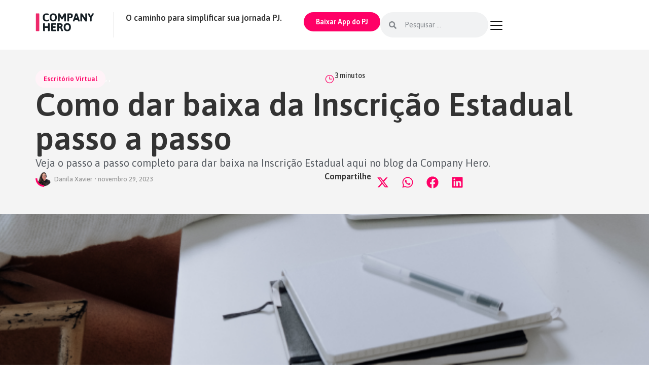

--- FILE ---
content_type: text/html; charset=UTF-8
request_url: https://www.companyhero.com/blog/como-dar-baixa-da-inscricao-estadual
body_size: 41728
content:
<!doctype html>
<html lang="pt-BR" prefix="og: https://ogp.me/ns#">
<head>
	<meta charset="UTF-8">
	<meta name="viewport" content="width=device-width, initial-scale=1">
	<link rel="profile" href="https://gmpg.org/xfn/11">
	<style id="jetpack-boost-critical-css">@media all{.elementor-489 .elementor-element.elementor-element-5534471{--display:flex;--flex-direction:column;--container-widget-width:100%;--container-widget-height:initial;--container-widget-flex-grow:0;--container-widget-align-self:initial;--flex-wrap-mobile:wrap;--padding-top:24px;--padding-bottom:24px;--padding-left:24px;--padding-right:24px}.elementor-489 .elementor-element.elementor-element-c3c0e01{--display:flex;--flex-direction:row;--container-widget-width:initial;--container-widget-height:100%;--container-widget-flex-grow:1;--container-widget-align-self:stretch;--flex-wrap-mobile:wrap;--justify-content:space-between}.elementor-489 .elementor-element.elementor-element-1020728 .elementor-button{background-color:#fff0;font-family:var(--e-global-typography-fe9b3e2-font-family),Sans-serif;font-size:var(--e-global-typography-fe9b3e2-font-size);font-weight:var(--e-global-typography-fe9b3e2-font-weight);line-height:var(--e-global-typography-fe9b3e2-line-height);fill:var(--e-global-color-e4ce0f5);color:var(--e-global-color-e4ce0f5);border-style:solid;border-width:1px 1px 1px 1px;border-color:var(--e-global-color-b7298f7);padding:.5rem 1.5rem .5rem 1.5rem}.elementor-489 .elementor-element.elementor-element-1020728>.elementor-widget-container{padding:0}.elementor-489 .elementor-element.elementor-element-1020728 .elementor-button-content-wrapper{flex-direction:row}.elementor-489 .elementor-element.elementor-element-fa40228>.elementor-widget-container{padding:4px 0 0 0}.elementor-489 .elementor-element.elementor-element-fa40228.elementor-element{--align-self:center}.elementor-489 .elementor-element.elementor-element-fa40228 .elementor-icon-wrapper{text-align:center}.elementor-489 .elementor-element.elementor-element-fa40228 .elementor-icon{font-size:32px}.elementor-489 .elementor-element.elementor-element-24d223b .elementor-heading-title{font-family:var(--e-global-typography-a4799b4-font-family),Sans-serif;font-size:var(--e-global-typography-a4799b4-font-size);font-weight:var(--e-global-typography-a4799b4-font-weight);line-height:var(--e-global-typography-a4799b4-line-height);letter-spacing:var(--e-global-typography-a4799b4-letter-spacing)}.elementor-489 .elementor-element.elementor-element-7d5b965{--display:flex;--flex-direction:column;--container-widget-width:100%;--container-widget-height:initial;--container-widget-flex-grow:0;--container-widget-align-self:initial;--flex-wrap-mobile:wrap;--gap:8px 8px;--padding-top:0px;--padding-bottom:0px;--padding-left:0px;--padding-right:0px}.elementor-489 .elementor-element.elementor-element-b11db55 .elementor-icon-box-wrapper{text-align:left}.elementor-489 .elementor-element.elementor-element-b11db55{--icon-box-icon-margin:8px}.elementor-489 .elementor-element.elementor-element-b11db55.elementor-view-default .elementor-icon{fill:var(--e-global-color-e7de285);color:var(--e-global-color-e7de285);border-color:var(--e-global-color-e7de285)}.elementor-489 .elementor-element.elementor-element-b11db55 .elementor-icon{font-size:32px}.elementor-489 .elementor-element.elementor-element-b11db55 .elementor-icon-box-title,.elementor-489 .elementor-element.elementor-element-b11db55 .elementor-icon-box-title a{font-family:var(--e-global-typography-fe9b3e2-font-family),Sans-serif;font-size:var(--e-global-typography-fe9b3e2-font-size);font-weight:var(--e-global-typography-fe9b3e2-font-weight);line-height:var(--e-global-typography-fe9b3e2-line-height)}.elementor-489 .elementor-element.elementor-element-b88e52e .elementor-icon-box-wrapper{text-align:left}.elementor-489 .elementor-element.elementor-element-b88e52e{--icon-box-icon-margin:8px}.elementor-489 .elementor-element.elementor-element-b88e52e.elementor-view-default .elementor-icon{fill:var(--e-global-color-e7de285);color:var(--e-global-color-e7de285);border-color:var(--e-global-color-e7de285)}.elementor-489 .elementor-element.elementor-element-b88e52e .elementor-icon{font-size:32px}.elementor-489 .elementor-element.elementor-element-b88e52e .elementor-icon-box-title{font-family:var(--e-global-typography-fe9b3e2-font-family),Sans-serif;font-size:var(--e-global-typography-fe9b3e2-font-size);font-weight:var(--e-global-typography-fe9b3e2-font-weight);line-height:var(--e-global-typography-fe9b3e2-line-height)}.elementor-489 .elementor-element.elementor-element-cc5b798 .elementor-icon-box-wrapper{text-align:left}.elementor-489 .elementor-element.elementor-element-cc5b798{--icon-box-icon-margin:8px}.elementor-489 .elementor-element.elementor-element-cc5b798.elementor-view-default .elementor-icon{fill:var(--e-global-color-e7de285);color:var(--e-global-color-e7de285);border-color:var(--e-global-color-e7de285)}.elementor-489 .elementor-element.elementor-element-cc5b798 .elementor-icon{font-size:32px}.elementor-489 .elementor-element.elementor-element-cc5b798 .elementor-icon-box-title{font-family:var(--e-global-typography-fe9b3e2-font-family),Sans-serif;font-size:var(--e-global-typography-fe9b3e2-font-size);font-weight:var(--e-global-typography-fe9b3e2-font-weight);line-height:var(--e-global-typography-fe9b3e2-line-height)}.elementor-489 .elementor-element.elementor-element-9cad3dd .elementor-icon-box-wrapper{text-align:left}.elementor-489 .elementor-element.elementor-element-9cad3dd{--icon-box-icon-margin:8px}.elementor-489 .elementor-element.elementor-element-9cad3dd.elementor-view-default .elementor-icon{fill:var(--e-global-color-e7de285);color:var(--e-global-color-e7de285);border-color:var(--e-global-color-e7de285)}.elementor-489 .elementor-element.elementor-element-9cad3dd .elementor-icon{font-size:32px}.elementor-489 .elementor-element.elementor-element-9cad3dd .elementor-icon-box-title{font-family:var(--e-global-typography-fe9b3e2-font-family),Sans-serif;font-size:var(--e-global-typography-fe9b3e2-font-size);font-weight:var(--e-global-typography-fe9b3e2-font-weight);line-height:var(--e-global-typography-fe9b3e2-line-height)}.elementor-489 .elementor-element.elementor-element-7caf7c5 .elementor-icon-box-wrapper{text-align:left}.elementor-489 .elementor-element.elementor-element-7caf7c5{--icon-box-icon-margin:8px}.elementor-489 .elementor-element.elementor-element-7caf7c5.elementor-view-default .elementor-icon{fill:var(--e-global-color-e7de285);color:var(--e-global-color-e7de285);border-color:var(--e-global-color-e7de285)}.elementor-489 .elementor-element.elementor-element-7caf7c5 .elementor-icon{font-size:32px}.elementor-489 .elementor-element.elementor-element-7caf7c5 .elementor-icon-box-title{font-family:var(--e-global-typography-fe9b3e2-font-family),Sans-serif;font-size:var(--e-global-typography-fe9b3e2-font-size);font-weight:var(--e-global-typography-fe9b3e2-font-weight);line-height:var(--e-global-typography-fe9b3e2-line-height)}.elementor-489 .elementor-element.elementor-element-7acc873 .elementor-icon-box-wrapper{text-align:left}.elementor-489 .elementor-element.elementor-element-7acc873{--icon-box-icon-margin:8px}.elementor-489 .elementor-element.elementor-element-7acc873.elementor-view-default .elementor-icon{fill:var(--e-global-color-e7de285);color:var(--e-global-color-e7de285);border-color:var(--e-global-color-e7de285)}.elementor-489 .elementor-element.elementor-element-7acc873 .elementor-icon{font-size:32px}.elementor-489 .elementor-element.elementor-element-7acc873 .elementor-icon-box-title{font-family:var(--e-global-typography-fe9b3e2-font-family),Sans-serif;font-size:var(--e-global-typography-fe9b3e2-font-size);font-weight:var(--e-global-typography-fe9b3e2-font-weight);line-height:var(--e-global-typography-fe9b3e2-line-height)}.elementor-489 .elementor-element.elementor-element-345971e>.elementor-widget-container{margin:40px 0 0 0}.elementor-489 .elementor-element.elementor-element-345971e .elementor-heading-title{font-family:var(--e-global-typography-a4799b4-font-family),Sans-serif;font-size:var(--e-global-typography-a4799b4-font-size);font-weight:var(--e-global-typography-a4799b4-font-weight);line-height:var(--e-global-typography-a4799b4-line-height);letter-spacing:var(--e-global-typography-a4799b4-letter-spacing)}.elementor-489 .elementor-element.elementor-element-436afe6 .elementor-nav-menu .elementor-item{font-family:var(--e-global-typography-a13a8bf-font-family),Sans-serif;font-size:var(--e-global-typography-a13a8bf-font-size)}.elementor-489 .elementor-element.elementor-element-436afe6 .elementor-nav-menu--main .elementor-item{color:var(--e-global-color-e4ce0f5);fill:var(--e-global-color-e4ce0f5);padding-left:0;padding-right:0;padding-top:24px;padding-bottom:24px}@media (max-width:1024px){.elementor-489 .elementor-element.elementor-element-5534471{--padding-top:40px;--padding-bottom:40px;--padding-left:40px;--padding-right:40px}.elementor-489 .elementor-element.elementor-element-1020728 .elementor-button{font-size:var(--e-global-typography-fe9b3e2-font-size);line-height:var(--e-global-typography-fe9b3e2-line-height)}.elementor-489 .elementor-element.elementor-element-24d223b .elementor-heading-title{font-size:var(--e-global-typography-a4799b4-font-size);line-height:var(--e-global-typography-a4799b4-line-height);letter-spacing:var(--e-global-typography-a4799b4-letter-spacing)}.elementor-489 .elementor-element.elementor-element-7d5b965{--flex-direction:column;--container-widget-width:100%;--container-widget-height:initial;--container-widget-flex-grow:0;--container-widget-align-self:initial;--flex-wrap-mobile:wrap;--gap:8px 8px}.elementor-489 .elementor-element.elementor-element-b11db55 .elementor-icon-box-title,.elementor-489 .elementor-element.elementor-element-b11db55 .elementor-icon-box-title a{font-size:var(--e-global-typography-fe9b3e2-font-size);line-height:var(--e-global-typography-fe9b3e2-line-height)}.elementor-489 .elementor-element.elementor-element-b88e52e .elementor-icon-box-title{font-size:var(--e-global-typography-fe9b3e2-font-size);line-height:var(--e-global-typography-fe9b3e2-line-height)}.elementor-489 .elementor-element.elementor-element-cc5b798 .elementor-icon-box-title{font-size:var(--e-global-typography-fe9b3e2-font-size);line-height:var(--e-global-typography-fe9b3e2-line-height)}.elementor-489 .elementor-element.elementor-element-9cad3dd .elementor-icon-box-title{font-size:var(--e-global-typography-fe9b3e2-font-size);line-height:var(--e-global-typography-fe9b3e2-line-height)}.elementor-489 .elementor-element.elementor-element-7caf7c5 .elementor-icon-box-title{font-size:var(--e-global-typography-fe9b3e2-font-size);line-height:var(--e-global-typography-fe9b3e2-line-height)}.elementor-489 .elementor-element.elementor-element-7acc873 .elementor-icon-box-title{font-size:var(--e-global-typography-fe9b3e2-font-size);line-height:var(--e-global-typography-fe9b3e2-line-height)}.elementor-489 .elementor-element.elementor-element-345971e .elementor-heading-title{font-size:var(--e-global-typography-a4799b4-font-size);line-height:var(--e-global-typography-a4799b4-line-height);letter-spacing:var(--e-global-typography-a4799b4-letter-spacing)}.elementor-489 .elementor-element.elementor-element-436afe6 .elementor-nav-menu .elementor-item{font-size:var(--e-global-typography-a13a8bf-font-size)}}@media (max-width:767px){.elementor-489 .elementor-element.elementor-element-5534471{--padding-top:16px;--padding-bottom:16px;--padding-left:16px;--padding-right:16px}.elementor-489 .elementor-element.elementor-element-1020728 .elementor-button{font-size:var(--e-global-typography-fe9b3e2-font-size);line-height:var(--e-global-typography-fe9b3e2-line-height)}.elementor-489 .elementor-element.elementor-element-24d223b .elementor-heading-title{font-size:var(--e-global-typography-a4799b4-font-size);line-height:var(--e-global-typography-a4799b4-line-height);letter-spacing:var(--e-global-typography-a4799b4-letter-spacing)}.elementor-489 .elementor-element.elementor-element-7d5b965{--gap:8px 8px}.elementor-489 .elementor-element.elementor-element-b11db55 .elementor-icon-box-title,.elementor-489 .elementor-element.elementor-element-b11db55 .elementor-icon-box-title a{font-size:var(--e-global-typography-fe9b3e2-font-size);line-height:var(--e-global-typography-fe9b3e2-line-height)}.elementor-489 .elementor-element.elementor-element-b88e52e .elementor-icon-box-title{font-size:var(--e-global-typography-fe9b3e2-font-size);line-height:var(--e-global-typography-fe9b3e2-line-height)}.elementor-489 .elementor-element.elementor-element-cc5b798 .elementor-icon-box-title{font-size:var(--e-global-typography-fe9b3e2-font-size);line-height:var(--e-global-typography-fe9b3e2-line-height)}.elementor-489 .elementor-element.elementor-element-9cad3dd .elementor-icon-box-title{font-size:var(--e-global-typography-fe9b3e2-font-size);line-height:var(--e-global-typography-fe9b3e2-line-height)}.elementor-489 .elementor-element.elementor-element-7caf7c5 .elementor-icon-box-title{font-size:var(--e-global-typography-fe9b3e2-font-size);line-height:var(--e-global-typography-fe9b3e2-line-height)}.elementor-489 .elementor-element.elementor-element-7acc873 .elementor-icon-box-title{font-size:var(--e-global-typography-fe9b3e2-font-size);line-height:var(--e-global-typography-fe9b3e2-line-height)}.elementor-489 .elementor-element.elementor-element-345971e .elementor-heading-title{font-size:var(--e-global-typography-a4799b4-font-size);line-height:var(--e-global-typography-a4799b4-line-height);letter-spacing:var(--e-global-typography-a4799b4-letter-spacing)}.elementor-489 .elementor-element.elementor-element-436afe6 .elementor-nav-menu .elementor-item{font-size:var(--e-global-typography-a13a8bf-font-size)}}.elementor-489 .elementor-element.elementor-element-24d223b h2::after{content:".";color:#f06}.elementor-489 .elementor-element.elementor-element-7d5b965 .material_item{border:1px solid rgb(0 0 0/.1);padding:1rem 1rem 1rem 1rem;border-radius:.5rem;background-color:#fff;display:flex;align-items:end;width:100%}.elementor-489 .elementor-element.elementor-element-7d5b965 .material_item h3{margin:0;padding:0}@media only screen and (max-width:768px){.elementor-489 .elementor-element.elementor-element-7d5b965 .material_item{padding:1rem}.elementor-489 .elementor-element.elementor-element-7d5b965 .material_item h3{margin-top:5px}}.elementor-489 .elementor-element.elementor-element-345971e h2::after{content:".";color:#f06}.elementor-489 .elementor-element.elementor-element-436afe6 ul li a{border-bottom:1px solid #f4f4f4}.elementor-widget-icon-box .elementor-icon-box-wrapper{display:block;text-align:center}.elementor-widget-icon-box .elementor-icon-box-icon{margin-bottom:var(--icon-box-icon-margin,15px);margin-right:auto;margin-left:auto}@media (min-width:768px){.elementor-widget-icon-box.elementor-vertical-align-middle .elementor-icon-box-wrapper{align-items:center}}.elementor-widget-icon-box.elementor-position-left .elementor-icon-box-wrapper{display:flex}.elementor-widget-icon-box.elementor-position-left .elementor-icon-box-icon{display:inline-flex;flex:0 0 auto}.elementor-widget-icon-box.elementor-position-left .elementor-icon-box-wrapper{text-align:start;flex-direction:row}.elementor-widget-icon-box.elementor-position-left .elementor-icon-box-icon{margin-right:var(--icon-box-icon-margin,15px);margin-left:0;margin-bottom:unset}@media (max-width:1024px){.elementor-widget-icon-box.elementor-tablet-position-left .elementor-icon-box-wrapper{display:flex}.elementor-widget-icon-box.elementor-tablet-position-left .elementor-icon-box-icon{display:inline-flex;flex:0 0 auto}.elementor-widget-icon-box.elementor-tablet-position-left .elementor-icon-box-wrapper{text-align:start;flex-direction:row}.elementor-widget-icon-box.elementor-tablet-position-left .elementor-icon-box-icon{margin-right:var(--icon-box-icon-margin,15px);margin-left:0;margin-bottom:unset}}@media (max-width:767px){.elementor-widget-icon-box.elementor-mobile-position-left .elementor-icon-box-wrapper{display:flex}.elementor-widget-icon-box.elementor-mobile-position-left .elementor-icon-box-icon{display:inline-flex;flex:0 0 auto}.elementor-widget-icon-box.elementor-mobile-position-left .elementor-icon-box-wrapper{text-align:start;flex-direction:row}.elementor-widget-icon-box.elementor-mobile-position-left .elementor-icon-box-icon{margin-right:var(--icon-box-icon-margin,15px);margin-left:0;margin-bottom:unset}.elementor-widget-icon-box.elementor-position-left .elementor-icon-box-icon{display:block;flex:unset}}.elementor-widget-icon-box .elementor-icon-box-title a{color:inherit}.elementor-widget-icon-box .elementor-icon-box-content{flex-grow:1}.elementor-499 .elementor-element.elementor-element-7fc5b65{--display:flex}.elementor-499 .elementor-element.elementor-element-7fc5b65.e-con{--align-self:center}.elementor-499 .elementor-element.elementor-element-c3d6740{--display:flex;--flex-direction:row;--container-widget-width:calc((1 - var(--container-widget-flex-grow))*100%);--container-widget-height:100%;--container-widget-flex-grow:1;--container-widget-align-self:stretch;--flex-wrap-mobile:wrap;--justify-content:center;--align-items:center;--padding-top:0px;--padding-bottom:0px;--padding-left:0px;--padding-right:0px}.elementor-499 .elementor-element.elementor-element-46e2de0{width:var(--container-widget-width,90%);max-width:90%;--container-widget-width:90%;--container-widget-flex-grow:0}.elementor-499 .elementor-element.elementor-element-46e2de0.elementor-element{--align-self:flex-start}.elementor-499 .elementor-element.elementor-element-46e2de0 .elementor-search-form__container{min-height:50px}.elementor-499 .elementor-element.elementor-element-46e2de0 .elementor-search-form__submit{min-width:50px;background-color:var(--e-global-color-e7de285)}.elementor-499 .elementor-element.elementor-element-46e2de0 .elementor-search-form__input,.elementor-499 .elementor-element.elementor-element-46e2de0.elementor-search-form--button-type-text .elementor-search-form__submit{padding-left:calc(50px/3);padding-right:calc(50px/3)}.elementor-499 .elementor-element.elementor-element-46e2de0 input[type=search].elementor-search-form__input{font-family:var(--e-global-typography-fe9b3e2-font-family),Sans-serif;font-size:var(--e-global-typography-fe9b3e2-font-size);font-weight:var(--e-global-typography-fe9b3e2-font-weight);line-height:var(--e-global-typography-fe9b3e2-line-height)}.elementor-499 .elementor-element.elementor-element-46e2de0 .elementor-search-form__input{color:var(--e-global-color-a0d026f);fill:var(--e-global-color-a0d026f)}.elementor-499 .elementor-element.elementor-element-46e2de0:not(.elementor-search-form--skin-full_screen) .elementor-search-form__container{border-radius:3px}.elementor-499 .elementor-element.elementor-element-d64c80f>.elementor-widget-container{margin:0;padding:4px 0 0 0}.elementor-499 .elementor-element.elementor-element-d64c80f.elementor-element{--align-self:center}.elementor-499 .elementor-element.elementor-element-d64c80f .elementor-icon-wrapper{text-align:center}.elementor-499 .elementor-element.elementor-element-d64c80f .elementor-icon{font-size:40px}@media (max-width:1024px){.elementor-499 .elementor-element.elementor-element-7fc5b65{--gap:0px 0px;--margin-top:0px;--margin-bottom:0px;--margin-left:0px;--margin-right:0px;--padding-top:0px;--padding-bottom:0px;--padding-left:0px;--padding-right:0px}.elementor-499 .elementor-element.elementor-element-c3d6740{--gap:8px 8px;--padding-top:24px;--padding-bottom:24px;--padding-left:24px;--padding-right:24px}.elementor-499 .elementor-element.elementor-element-46e2de0{width:100%;max-width:100%}.elementor-499 .elementor-element.elementor-element-46e2de0 input[type=search].elementor-search-form__input{font-size:var(--e-global-typography-fe9b3e2-font-size);line-height:var(--e-global-typography-fe9b3e2-line-height)}}@media (max-width:767px){.elementor-499 .elementor-element.elementor-element-c3d6740{--padding-top:16px;--padding-bottom:16px;--padding-left:16px;--padding-right:16px}.elementor-499 .elementor-element.elementor-element-46e2de0{width:var(--container-widget-width,80%);max-width:80%;--container-widget-width:80%;--container-widget-flex-grow:0}.elementor-499 .elementor-element.elementor-element-46e2de0 input[type=search].elementor-search-form__input{font-size:var(--e-global-typography-fe9b3e2-font-size);line-height:var(--e-global-typography-fe9b3e2-line-height)}}[data-elementor-type=popup]:not(.elementor-edit-area){display:none}}@media all{ul{box-sizing:border-box}.screen-reader-text{border:0;clip:rect(1px,1px,1px,1px);clip-path:inset(50%);height:1px;margin:-1px;overflow:hidden;padding:0;position:absolute;width:1px;word-wrap:normal!important}html :where(img[class*=wp-image-]){height:auto;max-width:100%}.eztoc-hide{display:none}html{line-height:1.15;-webkit-text-size-adjust:100%}*{box-sizing:border-box}body{margin:0;font-family:-apple-system,BlinkMacSystemFont,Segoe UI,Roboto,Helvetica Neue,Arial,Noto Sans,sans-serif,Apple Color Emoji,Segoe UI Emoji,Segoe UI Symbol,Noto Color Emoji;font-size:1rem;font-weight:400;line-height:1.5;color:#333;background-color:#fff;-webkit-font-smoothing:antialiased;-moz-osx-font-smoothing:grayscale}h1,h2,h3{margin-block-start:.5rem;margin-block-end:1rem;font-family:inherit;font-weight:500;line-height:1.2;color:inherit}h1{font-size:2.5rem}h2{font-size:2rem}h3{font-size:1.75rem}p{margin-block-start:0;margin-block-end:.9rem}a{background-color:transparent;text-decoration:none;color:#c36}strong{font-weight:bolder}img{border-style:none;height:auto;max-width:100%}label{display:inline-block;line-height:1;vertical-align:middle}button,input{font-family:inherit;font-size:1rem;line-height:1.5;margin:0}input[type=search]{width:100%;border:1px solid #666;border-radius:3px;padding:.5rem 1rem}button,input{overflow:visible}button{text-transform:none}[type=submit],button{width:auto;-webkit-appearance:button}[type=submit],button{display:inline-block;font-weight:400;color:#c36;text-align:center;white-space:nowrap;background-color:transparent;border:1px solid #c36;padding:.5rem 1rem;font-size:1rem;border-radius:3px}[type=search]{-webkit-appearance:textfield;outline-offset:-2px}li,ul{margin-block-start:0;margin-block-end:0;border:0;outline:0;font-size:100%;vertical-align:baseline;background:0 0}.screen-reader-text{clip:rect(1px,1px,1px,1px);height:1px;overflow:hidden;position:absolute!important;width:1px;word-wrap:normal!important}.elementor-screen-only,.screen-reader-text{position:absolute;top:-10000em;width:1px;height:1px;margin:-1px;padding:0;overflow:hidden;clip:rect(0,0,0,0);border:0}.elementor *,.elementor :after,.elementor :before{box-sizing:border-box}.elementor a{box-shadow:none;text-decoration:none}.elementor img{height:auto;max-width:100%;border:none;border-radius:0;box-shadow:none}.elementor-element{--flex-direction:initial;--flex-wrap:initial;--justify-content:initial;--align-items:initial;--align-content:initial;--gap:initial;--flex-basis:initial;--flex-grow:initial;--flex-shrink:initial;--order:initial;--align-self:initial;flex-basis:var(--flex-basis);flex-grow:var(--flex-grow);flex-shrink:var(--flex-shrink);order:var(--order);align-self:var(--align-self)}.elementor-element:where(.e-con-full,.elementor-widget){flex-direction:var(--flex-direction);flex-wrap:var(--flex-wrap);justify-content:var(--justify-content);align-items:var(--align-items);align-content:var(--align-content);gap:var(--gap)}.elementor-align-left{text-align:left}:root{--page-title-display:block}.elementor-page-title{display:var(--page-title-display)}.elementor-widget{position:relative}.elementor-widget:not(:last-child){margin-bottom:20px}.elementor-widget:not(:last-child).elementor-widget__width-initial{margin-bottom:0}ul.elementor-icon-list-items.elementor-inline-items{display:flex;flex-wrap:wrap}ul.elementor-icon-list-items.elementor-inline-items .elementor-inline-item{word-break:break-word}.elementor-grid{display:grid;grid-column-gap:var(--grid-column-gap);grid-row-gap:var(--grid-row-gap)}.elementor-grid .elementor-grid-item{min-width:0}.elementor-grid-0 .elementor-grid{display:inline-block;width:100%;word-spacing:var(--grid-column-gap);margin-bottom:calc(-1*var(--grid-row-gap))}.elementor-grid-0 .elementor-grid .elementor-grid-item{display:inline-block;margin-bottom:var(--grid-row-gap);word-break:break-word}@media (prefers-reduced-motion:no-preference){html{scroll-behavior:smooth}}.e-con{--border-radius:0;--border-top-width:0px;--border-right-width:0px;--border-bottom-width:0px;--border-left-width:0px;--border-style:initial;--border-color:initial;--container-widget-width:100%;--container-widget-height:initial;--container-widget-flex-grow:0;--container-widget-align-self:initial;--content-width:min(100%,var(--container-max-width,1140px));--width:100%;--min-height:initial;--height:auto;--text-align:initial;--margin-top:0px;--margin-right:0px;--margin-bottom:0px;--margin-left:0px;--padding-top:var(--container-default-padding-top,10px);--padding-right:var(--container-default-padding-right,10px);--padding-bottom:var(--container-default-padding-bottom,10px);--padding-left:var(--container-default-padding-left,10px);--position:relative;--z-index:revert;--overflow:visible;--gap:var(--widgets-spacing,20px);--overlay-mix-blend-mode:initial;--overlay-opacity:1;position:var(--position);width:var(--width);min-width:0;min-height:var(--min-height);height:var(--height);border-radius:var(--border-radius);z-index:var(--z-index);overflow:var(--overflow);--flex-wrap-mobile:wrap;margin-block-start:var(--margin-block-start);margin-inline-end:var(--margin-inline-end);margin-block-end:var(--margin-block-end);margin-inline-start:var(--margin-inline-start);padding-inline-start:var(--padding-inline-start);padding-inline-end:var(--padding-inline-end);--margin-block-start:var(--margin-top);--margin-block-end:var(--margin-bottom);--margin-inline-start:var(--margin-left);--margin-inline-end:var(--margin-right);--padding-inline-start:var(--padding-left);--padding-inline-end:var(--padding-right);--padding-block-start:var(--padding-top);--padding-block-end:var(--padding-bottom);--border-block-start-width:var(--border-top-width);--border-block-end-width:var(--border-bottom-width);--border-inline-start-width:var(--border-left-width);--border-inline-end-width:var(--border-right-width)}.e-con.e-flex{--flex-direction:column;--flex-basis:auto;--flex-grow:0;--flex-shrink:1;flex:var(--flex-grow) var(--flex-shrink) var(--flex-basis)}.e-con-full,.e-con>.e-con-inner{text-align:var(--text-align);padding-block-start:var(--padding-block-start);padding-block-end:var(--padding-block-end)}.e-con-full.e-flex,.e-con.e-flex>.e-con-inner{flex-direction:var(--flex-direction)}.e-con,.e-con>.e-con-inner{display:var(--display)}.e-con-boxed.e-flex{flex-direction:column;flex-wrap:nowrap;justify-content:normal;align-items:normal;align-content:normal}.e-con-boxed{text-align:initial;gap:initial}.e-con.e-flex>.e-con-inner{flex-wrap:var(--flex-wrap);justify-content:var(--justify-content);align-items:var(--align-items);align-content:var(--align-content);flex-basis:auto;flex-grow:1;flex-shrink:1;align-self:auto}.e-con>.e-con-inner{gap:var(--gap);width:100%;max-width:var(--content-width);margin:0 auto;padding-inline-start:0;padding-inline-end:0;height:100%}:is(.elementor-section-wrap,[data-elementor-id])>.e-con{--margin-left:auto;--margin-right:auto;max-width:min(100%,var(--width))}.e-con .elementor-widget.elementor-widget{margin-block-end:0}.e-con:before{content:var(--background-overlay);display:block;position:absolute;mix-blend-mode:var(--overlay-mix-blend-mode);opacity:var(--overlay-opacity);border-radius:var(--border-radius);border-style:var(--border-style);border-color:var(--border-color);border-block-start-width:var(--border-block-start-width);border-inline-end-width:var(--border-inline-end-width);border-block-end-width:var(--border-block-end-width);border-inline-start-width:var(--border-inline-start-width);top:calc(0px - var(--border-top-width));left:calc(0px - var(--border-left-width));width:max(100% + var(--border-left-width) + var(--border-right-width),100%);height:max(100% + var(--border-top-width) + var(--border-bottom-width),100%)}.e-con .elementor-widget{min-width:0}.e-con>.e-con-inner>.elementor-widget>.elementor-widget-container,.e-con>.elementor-widget>.elementor-widget-container{height:100%}.e-con.e-con>.e-con-inner>.elementor-widget,.elementor.elementor .e-con>.elementor-widget{max-width:100%}@media (max-width:767px){.e-con.e-flex{--width:100%;--flex-wrap:var(--flex-wrap-mobile)}}.elementor-heading-title{padding:0;margin:0;line-height:1}.elementor-button{display:inline-block;line-height:1;background-color:#69727d;font-size:15px;padding:12px 24px;border-radius:3px;color:#fff;fill:#fff;text-align:center}.elementor-button-content-wrapper{display:flex;justify-content:center;flex-direction:row;gap:5px}.elementor-button-text{display:inline-block}.elementor-button span{text-decoration:inherit}.elementor-icon{display:inline-block;line-height:1;color:#69727d;font-size:50px;text-align:center}.elementor-icon i{width:1em;height:1em;position:relative;display:block}.elementor-icon i:before{position:absolute;left:50%;transform:translateX(-50%)}.elementor .elementor-element ul.elementor-icon-list-items{padding:0}@media (max-width:767px){.elementor .elementor-hidden-mobile{display:none}}@media (min-width:768px) and (max-width:1024px){.elementor .elementor-hidden-tablet{display:none}}@media (min-width:1025px) and (max-width:99999px){.elementor .elementor-hidden-desktop{display:none}}.elementor-kit-39{--e-global-color-e7de285:#FF0066;--e-global-color-a0d026f:#1F2429;--e-global-color-e4ce0f5:#4B5763;--e-global-color-b7298f7:#F4F4F4;--e-global-color-0a8fa63:#FFFFFF;--e-global-typography-a4799b4-font-family:"Asap";--e-global-typography-a4799b4-font-size:1.5rem;--e-global-typography-a4799b4-font-weight:600;--e-global-typography-a4799b4-line-height:2rem;--e-global-typography-a4799b4-letter-spacing:-0.2px;--e-global-typography-fe9b3e2-font-family:"Asap";--e-global-typography-fe9b3e2-font-size:1rem;--e-global-typography-fe9b3e2-font-weight:600;--e-global-typography-fe9b3e2-line-height:1.4rem;--e-global-typography-a13a8bf-font-family:"Asap";--e-global-typography-a13a8bf-font-size:1.25rem;--e-global-typography-007fcab-font-family:"Asap";--e-global-typography-007fcab-font-size:0.875rem;--e-global-typography-007fcab-line-height:1.4rem;--e-global-typography-0f34b40-font-family:"Asap";--e-global-typography-0f34b40-font-size:0.875rem;--e-global-typography-0f34b40-font-weight:600}.elementor-kit-39 .elementor-button,.elementor-kit-39 button{background-color:var(--e-global-color-e7de285);font-family:var(--e-global-typography-0f34b40-font-family),Sans-serif;font-size:var(--e-global-typography-0f34b40-font-size);font-weight:var(--e-global-typography-0f34b40-font-weight);border-radius:100px 100px 100px 100px}.e-con{--container-max-width:1140px}.elementor-widget:not(:last-child){margin-block-end:20px}.elementor-element{--widgets-spacing:20px 20px}@media (max-width:1024px){.elementor-kit-39 .elementor-button,.elementor-kit-39 button{font-size:var(--e-global-typography-0f34b40-font-size)}.e-con{--container-max-width:1024px}}@media (max-width:767px){.elementor-kit-39{--e-global-typography-a4799b4-font-size:1.2rem;--e-global-typography-a4799b4-line-height:1.2em}.elementor-kit-39 .elementor-button,.elementor-kit-39 button{font-size:var(--e-global-typography-0f34b40-font-size)}.e-con{--container-max-width:767px}}.elementor-widget-image{text-align:center}.elementor-widget-image a{display:inline-block}.elementor-widget-image a img[src$=".svg"]{width:48px}.elementor-widget-image img{vertical-align:middle;display:inline-block}.elementor-search-form{display:block}.elementor-search-form .e-font-icon-svg-container{align-items:center;display:flex;height:100%;justify-content:center;width:100%}.elementor-search-form button,.elementor-search-form input[type=search]{-webkit-appearance:none;-moz-appearance:none;background:0 0;border:0;display:inline-block;font-size:15px;line-height:1;margin:0;min-width:0;padding:0;vertical-align:middle;white-space:normal}.elementor-search-form button{background-color:#69727d;border-radius:0;color:#fff;font-size:var(--e-search-form-submit-icon-size,16px)}.elementor-search-form__container{border:0 solid transparent;display:flex;min-height:50px;overflow:hidden}.elementor-search-form__container:not(.elementor-search-form--full-screen){background:#f1f2f3}.elementor-search-form__input{color:#3f444b;flex-basis:100%}.elementor-search-form__input::-moz-placeholder{color:inherit;font-family:inherit;opacity:.6}.elementor-search-form__input::placeholder{color:inherit;font-family:inherit;opacity:.6}.elementor-search-form__submit{font-size:var(--e-search-form-submit-icon-size,16px)}.elementor-search-form .elementor-search-form__submit{border:none;border-radius:0;color:var(--e-search-form-submit-text-color,#fff)}.elementor-search-form--button-type-text .elementor-search-form__submit{flex-shrink:0}.elementor-search-form--skin-minimal .elementor-search-form__icon{align-items:center;color:#3f444b;display:flex;justify-content:flex-end;opacity:.6;fill:#3f444b;font-size:var(--e-search-form-icon-size-minimal,15px)}.elementor-search-form--skin-minimal .elementor-search-form__icon svg{height:var(--e-search-form-icon-size-minimal,15px);width:var(--e-search-form-icon-size-minimal,15px)}.elementor-item:after,.elementor-item:before{display:block;position:absolute}.elementor-item:not(:hover):not(:focus):not(.elementor-item-active):not(.highlighted):after,.elementor-item:not(:hover):not(:focus):not(.elementor-item-active):not(.highlighted):before{opacity:0}.elementor-nav-menu--main .elementor-nav-menu a{padding:13px 20px}.elementor-widget-nav-menu .elementor-widget-container{display:flex;flex-direction:column}.elementor-nav-menu{position:relative;z-index:2}.elementor-nav-menu:after{clear:both;content:" ";display:block;font:0/0 serif;height:0;overflow:hidden;visibility:hidden}.elementor-nav-menu,.elementor-nav-menu li{display:block;line-height:normal;list-style:none;margin:0;padding:0}.elementor-nav-menu a,.elementor-nav-menu li{position:relative}.elementor-nav-menu li{border-width:0}.elementor-nav-menu a{align-items:center;display:flex}.elementor-nav-menu a{line-height:20px;padding:10px 20px}.elementor-nav-menu--dropdown{background-color:#fff;font-size:13px}.elementor-nav-menu--dropdown-none .elementor-nav-menu--dropdown{display:none}.elementor-nav-menu--dropdown.elementor-nav-menu__container{margin-top:10px;overflow-x:hidden;overflow-y:auto;transform-origin:top}.elementor-nav-menu--dropdown a{color:#33373d}.elementor-post-info__terms-list{display:inline-block}.elementor-post-info .elementor-icon-list-icon .elementor-avatar{border-radius:100%}.elementor-icon-list-items .elementor-icon-list-item .elementor-icon-list-text{display:inline-block}.elementor-icon-list-items .elementor-icon-list-item .elementor-icon-list-text a,.elementor-icon-list-items .elementor-icon-list-item .elementor-icon-list-text span{display:inline}.elementor-widget .elementor-icon-list-items.elementor-inline-items{margin-right:-8px;margin-left:-8px}.elementor-widget .elementor-icon-list-items.elementor-inline-items .elementor-icon-list-item{margin-right:8px;margin-left:8px}.elementor-widget .elementor-icon-list-items.elementor-inline-items .elementor-icon-list-item:after{width:auto;left:auto;right:auto;position:relative;height:100%;border-top:0;border-bottom:0;border-right:0;border-left-width:1px;border-style:solid;right:-8px}.elementor-widget .elementor-icon-list-items{list-style-type:none;margin:0;padding:0}.elementor-widget .elementor-icon-list-item{margin:0;padding:0;position:relative}.elementor-widget .elementor-icon-list-item:after{position:absolute;bottom:0;width:100%}.elementor-widget .elementor-icon-list-item,.elementor-widget .elementor-icon-list-item a{display:flex;font-size:inherit;align-items:var(--icon-vertical-align,center)}.elementor-widget .elementor-icon-list-icon+.elementor-icon-list-text{align-self:center;padding-inline-start:5px}.elementor-widget .elementor-icon-list-icon{display:flex;position:relative;top:var(--icon-vertical-offset,initial)}.elementor-widget.elementor-align-left .elementor-icon-list-item,.elementor-widget.elementor-align-left .elementor-icon-list-item a{justify-content:flex-start;text-align:left}.elementor-widget.elementor-align-left .elementor-inline-items{justify-content:flex-start}.elementor-widget:not(.elementor-align-right) .elementor-icon-list-item:after{left:0}.elementor-widget:not(.elementor-align-left) .elementor-icon-list-item:after{right:0}@media (min-width:-1){.elementor-widget:not(.elementor-widescreen-align-right) .elementor-icon-list-item:after{left:0}.elementor-widget:not(.elementor-widescreen-align-left) .elementor-icon-list-item:after{right:0}}@media (max-width:-1){.elementor-widget:not(.elementor-laptop-align-right) .elementor-icon-list-item:after{left:0}.elementor-widget:not(.elementor-laptop-align-left) .elementor-icon-list-item:after{right:0}}@media (max-width:-1){.elementor-widget:not(.elementor-tablet_extra-align-right) .elementor-icon-list-item:after{left:0}.elementor-widget:not(.elementor-tablet_extra-align-left) .elementor-icon-list-item:after{right:0}}@media (max-width:1024px){.elementor-widget:not(.elementor-tablet-align-right) .elementor-icon-list-item:after{left:0}.elementor-widget:not(.elementor-tablet-align-left) .elementor-icon-list-item:after{right:0}}@media (max-width:-1){.elementor-widget:not(.elementor-mobile_extra-align-right) .elementor-icon-list-item:after{left:0}.elementor-widget:not(.elementor-mobile_extra-align-left) .elementor-icon-list-item:after{right:0}}@media (max-width:767px){.elementor-widget:not(.elementor-mobile-align-right) .elementor-icon-list-item:after{left:0}.elementor-widget:not(.elementor-mobile-align-left) .elementor-icon-list-item:after{right:0}}.elementor-share-buttons--color-custom.elementor-share-buttons--skin-minimal .elementor-share-btn{border-color:var(--e-share-buttons-primary-color,#ea4335);color:var(--e-share-buttons-primary-color,#ea4335)}.elementor-share-buttons--color-custom.elementor-share-buttons--skin-minimal .elementor-share-btn__icon{background-color:var(--e-share-buttons-primary-color,#ea4335);color:var(--e-share-buttons-secondary-color,#fff)}.elementor-share-buttons--color-custom.elementor-share-buttons--skin-minimal .elementor-share-btn__icon svg{fill:var(--e-share-buttons-secondary-color,#fff)}.elementor-share-buttons--skin-minimal.elementor-share-buttons--shape-circle .elementor-share-btn__icon{border-radius:99.9em}.elementor-share-buttons--view-icon .elementor-share-btn{justify-content:center}.elementor-share-buttons--view-icon .elementor-share-btn__icon{flex-grow:1;justify-content:center}.elementor-share-buttons--shape-circle .elementor-share-btn{border-radius:99.9em}.elementor-share-btn{align-items:center;display:flex;font-size:10px;height:4.5em;justify-content:flex-start;overflow:hidden}.elementor-share-btn__icon{align-items:center;align-self:stretch;display:flex;justify-content:center;position:relative;width:4.5em}.elementor-share-btn__icon svg{height:var(--e-share-buttons-icon-size,1.7em);width:var(--e-share-buttons-icon-size,1.7em)}.elementor-widget-share-buttons{text-align:var(--alignment,inherit);-moz-text-align-last:var(--alignment,inherit);text-align-last:var(--alignment,inherit)}.elementor-widget-share-buttons.elementor-grid-0 .elementor-widget-container{font-size:0}.e-con{--container-widget-width:100%}.e-con-inner>.elementor-widget-spacer{width:var(--container-widget-width,var(--spacer-size));--align-self:var(--container-widget-align-self,initial);--flex-shrink:0}.e-con-inner>.elementor-widget-spacer>.elementor-widget-container{height:100%;width:100%}.e-con-inner>.elementor-widget-spacer>.elementor-widget-container>.elementor-spacer{height:100%}.e-con-inner>.elementor-widget-spacer>.elementor-widget-container>.elementor-spacer>.elementor-spacer-inner{height:var(--container-widget-height,var(--spacer-size))}.swiper{margin-left:auto;margin-right:auto;position:relative;overflow:hidden;list-style:none;padding:0;z-index:1}.swiper-wrapper{position:relative;width:100%;height:100%;z-index:1;display:flex;box-sizing:content-box}.swiper-wrapper{transform:translate3d(0,0,0)}.swiper-slide{flex-shrink:0;width:100%;height:100%;position:relative}.elementor-element.elementor-pagination-position-outside .swiper{padding-bottom:30px}.elementor-element .elementor-swiper{position:relative}.elementor-element .elementor-main-swiper{position:static}.elementor-skin-carousel .elementor-main-swiper{height:230px}.elementor-carousel-image{background:no-repeat 50%;background-size:cover;height:100%;position:relative}.swiper-slide{border-style:solid;border-width:0;overflow:hidden;will-change:transform}.swiper-slide a{display:inline}.e-loop-item *{word-break:break-word}.elementor-10 .elementor-element.elementor-element-76bf6cc{--display:flex;--flex-direction:row;--container-widget-width:initial;--container-widget-height:100%;--container-widget-flex-grow:1;--container-widget-align-self:stretch;--flex-wrap-mobile:wrap;--gap:16px 16px;--margin-top:0px;--margin-bottom:0px;--margin-left:0px;--margin-right:0px;--padding-top:24px;--padding-bottom:24px;--padding-left:0px;--padding-right:0px}.elementor-10 .elementor-element.elementor-element-d39d126{--display:flex;--justify-content:center;--margin-top:0px;--margin-bottom:0px;--margin-left:0px;--margin-right:0px;--padding-top:0px;--padding-bottom:0px;--padding-left:0px;--padding-right:0px}.elementor-10 .elementor-element.elementor-element-1d513f1{text-align:left}.elementor-10 .elementor-element.elementor-element-1d513f1 img{width:100%}.elementor-10 .elementor-element.elementor-element-bf12c76{--display:flex;--justify-content:center;border-style:solid;--border-style:solid;border-width:0 0 0 1px;--border-top-width:0px;--border-right-width:0px;--border-bottom-width:0px;--border-left-width:1px;border-color:#eee;--border-color:#EEEEEE;--padding-top:0px;--padding-bottom:0px;--padding-left:24px;--padding-right:0px}.elementor-10 .elementor-element.elementor-element-bf12c76.e-con{--flex-grow:0;--flex-shrink:0}.elementor-10 .elementor-element.elementor-element-1b04b56 .elementor-heading-title{font-family:var(--e-global-typography-fe9b3e2-font-family),Sans-serif;font-size:var(--e-global-typography-fe9b3e2-font-size);font-weight:var(--e-global-typography-fe9b3e2-font-weight);line-height:var(--e-global-typography-fe9b3e2-line-height)}.elementor-10 .elementor-element.elementor-element-1f723b5{--display:flex;--flex-direction:row;--container-widget-width:calc((1 - var(--container-widget-flex-grow))*100%);--container-widget-height:100%;--container-widget-flex-grow:1;--container-widget-align-self:stretch;--flex-wrap-mobile:wrap;--justify-content:flex-end;--align-items:center;--padding-top:0px;--padding-bottom:0px;--padding-left:0px;--padding-right:0px}.elementor-10 .elementor-element.elementor-element-cdf1320 .elementor-search-form__container{min-height:50px}body:not(.rtl) .elementor-10 .elementor-element.elementor-element-cdf1320 .elementor-search-form__icon{padding-left:calc(50px/3)}.elementor-10 .elementor-element.elementor-element-cdf1320 .elementor-search-form__input{padding-left:calc(50px/3);padding-right:calc(50px/3)}.elementor-10 .elementor-element.elementor-element-cdf1320 input[type=search].elementor-search-form__input{font-family:var(--e-global-typography-007fcab-font-family),Sans-serif;font-size:var(--e-global-typography-007fcab-font-size);line-height:var(--e-global-typography-007fcab-line-height)}.elementor-10 .elementor-element.elementor-element-cdf1320:not(.elementor-search-form--skin-full_screen) .elementor-search-form__container{border-radius:100px}.elementor-10 .elementor-element.elementor-element-7db0880>.elementor-widget-container{margin:0;padding:8px 0 0 0}.elementor-10 .elementor-element.elementor-element-7db0880.elementor-element{--align-self:center}.elementor-10 .elementor-element.elementor-element-7db0880 .elementor-icon-wrapper{text-align:center}.elementor-10 .elementor-element.elementor-element-7db0880.elementor-view-default .elementor-icon{color:#111;border-color:#111}.elementor-10 .elementor-element.elementor-element-7db0880 .elementor-icon{font-size:32px}.elementor-10 .elementor-element.elementor-element-2f0a291{--display:flex;--flex-direction:row;--container-widget-width:initial;--container-widget-height:100%;--container-widget-flex-grow:1;--container-widget-align-self:stretch;--flex-wrap-mobile:wrap;--gap:16px 16px;--margin-top:0px;--margin-bottom:0px;--margin-left:0px;--margin-right:0px;--padding-top:24px;--padding-bottom:24px;--padding-left:0px;--padding-right:0px}.elementor-10 .elementor-element.elementor-element-2c84101{--display:flex;--justify-content:center;--margin-top:0px;--margin-bottom:0px;--margin-left:0px;--margin-right:0px;--padding-top:0px;--padding-bottom:0px;--padding-left:0px;--padding-right:0px}.elementor-10 .elementor-element.elementor-element-15f4da2{text-align:left}.elementor-10 .elementor-element.elementor-element-068384b{--display:flex;--flex-direction:row;--container-widget-width:calc((1 - var(--container-widget-flex-grow))*100%);--container-widget-height:100%;--container-widget-flex-grow:1;--container-widget-align-self:stretch;--flex-wrap-mobile:wrap;--justify-content:flex-end;--align-items:center;--padding-top:0px;--padding-bottom:0px;--padding-left:0px;--padding-right:0px}.elementor-10 .elementor-element.elementor-element-094721f>.elementor-widget-container{margin:0;padding:8px 0 0 0}.elementor-10 .elementor-element.elementor-element-094721f.elementor-element{--align-self:center}.elementor-10 .elementor-element.elementor-element-094721f .elementor-icon-wrapper{text-align:center}.elementor-10 .elementor-element.elementor-element-094721f.elementor-view-default .elementor-icon{color:#111;border-color:#111}.elementor-10 .elementor-element.elementor-element-094721f .elementor-icon{font-size:32px}.elementor-10 .elementor-element.elementor-element-2caac4d>.elementor-widget-container{margin:0;padding:8px 0 0 0}.elementor-10 .elementor-element.elementor-element-2caac4d.elementor-element{--align-self:center}.elementor-10 .elementor-element.elementor-element-2caac4d .elementor-icon-wrapper{text-align:center}.elementor-10 .elementor-element.elementor-element-2caac4d.elementor-view-default .elementor-icon{color:#111;border-color:#111}.elementor-10 .elementor-element.elementor-element-2caac4d .elementor-icon{font-size:32px}.elementor-location-header:before{content:"";display:table;clear:both}@media (min-width:768px){.elementor-10 .elementor-element.elementor-element-d39d126{--width:25%}.elementor-10 .elementor-element.elementor-element-bf12c76{--width:33%}.elementor-10 .elementor-element.elementor-element-1f723b5{--width:100%}.elementor-10 .elementor-element.elementor-element-2c84101{--width:25%}.elementor-10 .elementor-element.elementor-element-068384b{--width:100%}}@media (max-width:1024px){.elementor-10 .elementor-element.elementor-element-76bf6cc{--padding-top:24px;--padding-bottom:24px;--padding-left:24px;--padding-right:24px}.elementor-10 .elementor-element.elementor-element-1b04b56 .elementor-heading-title{font-size:var(--e-global-typography-fe9b3e2-font-size);line-height:var(--e-global-typography-fe9b3e2-line-height)}.elementor-10 .elementor-element.elementor-element-cdf1320 input[type=search].elementor-search-form__input{font-size:var(--e-global-typography-007fcab-font-size);line-height:var(--e-global-typography-007fcab-line-height)}.elementor-10 .elementor-element.elementor-element-2f0a291{--padding-top:24px;--padding-bottom:24px;--padding-left:24px;--padding-right:24px}.elementor-10 .elementor-element.elementor-element-15f4da2 img{width:100%}}@media (max-width:767px){.elementor-10 .elementor-element.elementor-element-76bf6cc{--flex-direction:row;--container-widget-width:initial;--container-widget-height:100%;--container-widget-flex-grow:1;--container-widget-align-self:stretch;--flex-wrap-mobile:wrap;--gap:8px 8px;--flex-wrap:nowrap}.elementor-10 .elementor-element.elementor-element-d39d126{--width:50%}.elementor-10 .elementor-element.elementor-element-1b04b56 .elementor-heading-title{font-size:var(--e-global-typography-fe9b3e2-font-size);line-height:var(--e-global-typography-fe9b3e2-line-height)}.elementor-10 .elementor-element.elementor-element-1f723b5{--width:50%}.elementor-10 .elementor-element.elementor-element-cdf1320 input[type=search].elementor-search-form__input{font-size:var(--e-global-typography-007fcab-font-size);line-height:var(--e-global-typography-007fcab-line-height)}.elementor-10 .elementor-element.elementor-element-2f0a291{--flex-direction:row;--container-widget-width:initial;--container-widget-height:100%;--container-widget-flex-grow:1;--container-widget-align-self:stretch;--flex-wrap-mobile:wrap;--gap:0px 0px;--flex-wrap:nowrap;--padding-top:8px;--padding-bottom:8px;--padding-left:8px;--padding-right:8px}.elementor-10 .elementor-element.elementor-element-2c84101{--width:29%}.elementor-10 .elementor-element.elementor-element-068384b{--width:75%;--gap:12px 12px}.elementor-10 .elementor-element.elementor-element-4957a11 .elementor-button{padding:.8rem .8rem .8rem .8rem}}.elementor-10 .elementor-element.elementor-element-76bf6cc{backdrop-filter:blur(6px)}.elementor-10 .elementor-element.elementor-element-2f0a291{backdrop-filter:blur(6px)}.elementor-34 .elementor-element.elementor-element-30e4b3a .elementor-nav-menu .elementor-item{font-family:var(--e-global-typography-007fcab-font-family),Sans-serif;font-size:var(--e-global-typography-007fcab-font-size);line-height:var(--e-global-typography-007fcab-line-height);letter-spacing:var(--e-global-typography-007fcab-letter-spacing);word-spacing:var(--e-global-typography-007fcab-word-spacing)}.elementor-34 .elementor-element.elementor-element-d0b8ef3 .elementor-nav-menu .elementor-item{font-family:var(--e-global-typography-007fcab-font-family),Sans-serif;font-size:var(--e-global-typography-007fcab-font-size);line-height:var(--e-global-typography-007fcab-line-height);letter-spacing:var(--e-global-typography-007fcab-letter-spacing);word-spacing:var(--e-global-typography-007fcab-word-spacing)}.elementor-34 .elementor-element.elementor-element-20acb90 .elementor-nav-menu .elementor-item{font-family:var(--e-global-typography-007fcab-font-family),Sans-serif;font-size:var(--e-global-typography-007fcab-font-size);line-height:var(--e-global-typography-007fcab-line-height);letter-spacing:var(--e-global-typography-007fcab-letter-spacing);word-spacing:var(--e-global-typography-007fcab-word-spacing)}.elementor-location-header:before{content:"";display:table;clear:both}@media (max-width:1024px){.elementor-34 .elementor-element.elementor-element-30e4b3a .elementor-nav-menu .elementor-item{font-size:var(--e-global-typography-007fcab-font-size);line-height:var(--e-global-typography-007fcab-line-height);letter-spacing:var(--e-global-typography-007fcab-letter-spacing);word-spacing:var(--e-global-typography-007fcab-word-spacing)}.elementor-34 .elementor-element.elementor-element-d0b8ef3 .elementor-nav-menu .elementor-item{font-size:var(--e-global-typography-007fcab-font-size);line-height:var(--e-global-typography-007fcab-line-height);letter-spacing:var(--e-global-typography-007fcab-letter-spacing);word-spacing:var(--e-global-typography-007fcab-word-spacing)}.elementor-34 .elementor-element.elementor-element-20acb90 .elementor-nav-menu .elementor-item{font-size:var(--e-global-typography-007fcab-font-size);line-height:var(--e-global-typography-007fcab-line-height);letter-spacing:var(--e-global-typography-007fcab-letter-spacing);word-spacing:var(--e-global-typography-007fcab-word-spacing)}}@media (max-width:767px){.elementor-34 .elementor-element.elementor-element-30e4b3a .elementor-nav-menu .elementor-item{font-size:var(--e-global-typography-007fcab-font-size);line-height:var(--e-global-typography-007fcab-line-height);letter-spacing:var(--e-global-typography-007fcab-letter-spacing);word-spacing:var(--e-global-typography-007fcab-word-spacing)}.elementor-34 .elementor-element.elementor-element-d0b8ef3 .elementor-nav-menu .elementor-item{font-size:var(--e-global-typography-007fcab-font-size);line-height:var(--e-global-typography-007fcab-line-height);letter-spacing:var(--e-global-typography-007fcab-letter-spacing);word-spacing:var(--e-global-typography-007fcab-word-spacing)}.elementor-34 .elementor-element.elementor-element-20acb90 .elementor-nav-menu .elementor-item{font-size:var(--e-global-typography-007fcab-font-size);line-height:var(--e-global-typography-007fcab-line-height);letter-spacing:var(--e-global-typography-007fcab-letter-spacing);word-spacing:var(--e-global-typography-007fcab-word-spacing)}}.elementor-397 .elementor-element.elementor-element-fbea85b{--display:flex;--flex-direction:column;--container-widget-width:100%;--container-widget-height:initial;--container-widget-flex-grow:0;--container-widget-align-self:initial;--flex-wrap-mobile:wrap;--padding-top:0px;--padding-bottom:0px;--padding-left:0px;--padding-right:0px}.elementor-397 .elementor-element.elementor-element-fbea85b:not(.elementor-motion-effects-element-type-background){background-color:var(--e-global-color-b7298f7)}.elementor-397 .elementor-element.elementor-element-90c5a2b{--display:flex;--gap:24px 24px;--margin-top:40px;--margin-bottom:40px;--margin-left:0px;--margin-right:0px;--padding-top:0px;--padding-bottom:0px;--padding-left:0px;--padding-right:0px}.elementor-397 .elementor-element.elementor-element-38ba059{--display:flex;--flex-direction:row;--container-widget-width:initial;--container-widget-height:100%;--container-widget-flex-grow:1;--container-widget-align-self:stretch;--flex-wrap-mobile:wrap;--justify-content:space-between;--padding-top:0px;--padding-bottom:0px;--padding-left:0px;--padding-right:0px}.elementor-397 .elementor-element.elementor-element-beb5877{--display:flex;--flex-direction:row;--container-widget-width:calc((1 - var(--container-widget-flex-grow))*100%);--container-widget-height:100%;--container-widget-flex-grow:1;--container-widget-align-self:stretch;--flex-wrap-mobile:wrap;--justify-content:flex-start;--align-items:center;--padding-top:0px;--padding-bottom:0px;--padding-left:0px;--padding-right:0px}.elementor-397 .elementor-element.elementor-element-e11440b{--display:flex;--flex-direction:row;--container-widget-width:calc((1 - var(--container-widget-flex-grow))*100%);--container-widget-height:100%;--container-widget-flex-grow:1;--container-widget-align-self:stretch;--flex-wrap-mobile:wrap;--justify-content:flex-end;--align-items:center;--gap:8px 8px;--padding-top:0px;--padding-bottom:0px;--padding-left:0px;--padding-right:0px}.elementor-397 .elementor-element.elementor-element-35991e5>.elementor-widget-container{padding:8px 0 0 0}.elementor-397 .elementor-element.elementor-element-35991e5 .elementor-icon-wrapper{text-align:center}.elementor-397 .elementor-element.elementor-element-35991e5.elementor-view-default .elementor-icon{color:var(--e-global-color-e7de285);border-color:var(--e-global-color-e7de285)}.elementor-397 .elementor-element.elementor-element-35991e5 .elementor-icon{font-size:20px}.elementor-397 .elementor-element.elementor-element-fef0340 .elementor-heading-title{font-family:var(--e-global-typography-007fcab-font-family),Sans-serif;font-size:var(--e-global-typography-007fcab-font-size);line-height:var(--e-global-typography-007fcab-line-height)}.elementor-397 .elementor-element.elementor-element-e1714b0 .elementor-heading-title{font-family:Asap,Sans-serif;font-size:4rem;font-weight:600;line-height:4.2rem}.elementor-397 .elementor-element.elementor-element-bba0cfe{--display:flex;--flex-direction:row;--container-widget-width:initial;--container-widget-height:100%;--container-widget-flex-grow:1;--container-widget-align-self:stretch;--flex-wrap-mobile:wrap;--justify-content:space-between;--padding-top:0px;--padding-bottom:0px;--padding-left:0px;--padding-right:0px}.elementor-397 .elementor-element.elementor-element-22ed640{--display:flex;--flex-direction:row;--container-widget-width:calc((1 - var(--container-widget-flex-grow))*100%);--container-widget-height:100%;--container-widget-flex-grow:1;--container-widget-align-self:stretch;--flex-wrap-mobile:wrap;--justify-content:flex-start;--align-items:center;--padding-top:0px;--padding-bottom:0px;--padding-left:0px;--padding-right:0px}.elementor-397 .elementor-element.elementor-element-ee479be .elementor-icon-list-items.elementor-inline-items .elementor-icon-list-item{margin-right:calc(4px/2);margin-left:calc(4px/2)}.elementor-397 .elementor-element.elementor-element-ee479be .elementor-icon-list-items.elementor-inline-items{margin-right:calc(-4px/2);margin-left:calc(-4px/2)}body:not(.rtl) .elementor-397 .elementor-element.elementor-element-ee479be .elementor-icon-list-items.elementor-inline-items .elementor-icon-list-item:after{right:calc(-4px/2)}.elementor-397 .elementor-element.elementor-element-ee479be .elementor-icon-list-icon{width:32px}.elementor-397 .elementor-element.elementor-element-329c788{--display:flex;--flex-direction:row;--container-widget-width:calc((1 - var(--container-widget-flex-grow))*100%);--container-widget-height:100%;--container-widget-flex-grow:1;--container-widget-align-self:stretch;--flex-wrap-mobile:wrap;--justify-content:flex-end;--align-items:center;--padding-top:0px;--padding-bottom:0px;--padding-left:0px;--padding-right:0px}.elementor-397 .elementor-element.elementor-element-661210f .elementor-heading-title{font-family:var(--e-global-typography-fe9b3e2-font-family),Sans-serif;font-size:var(--e-global-typography-fe9b3e2-font-size);font-weight:var(--e-global-typography-fe9b3e2-font-weight);line-height:var(--e-global-typography-fe9b3e2-line-height)}.elementor-397 .elementor-element.elementor-element-9d8c239{--alignment:right;--grid-column-gap:0px;--grid-row-gap:0px;--e-share-buttons-primary-color:#02010100;--e-share-buttons-secondary-color:var(--e-global-color-e7de285)}.elementor-397 .elementor-element.elementor-element-9d8c239 .elementor-share-btn__icon{--e-share-buttons-icon-size:24px}.elementor-397 .elementor-element.elementor-element-f4d3f50{--display:flex;--min-height:500px;--flex-direction:column;--container-widget-width:calc((1 - var(--container-widget-flex-grow))*100%);--container-widget-height:initial;--container-widget-flex-grow:0;--container-widget-align-self:initial;--flex-wrap-mobile:wrap;--justify-content:center;--align-items:center}.elementor-397 .elementor-element.elementor-element-f4d3f50:not(.elementor-motion-effects-element-type-background){background-position:center center;background-size:cover}.elementor-397 .elementor-element.elementor-element-cc852ab{--spacer-size:50px}.elementor-397 .elementor-element.elementor-element-cca64e8{--display:flex;--flex-direction:row;--container-widget-width:initial;--container-widget-height:100%;--container-widget-flex-grow:1;--container-widget-align-self:stretch;--flex-wrap-mobile:wrap;--gap:40px 40px;--padding-top:40px;--padding-bottom:40px;--padding-left:40px;--padding-right:40px}.elementor-397 .elementor-element.elementor-element-384ec90{--display:flex;--padding-top:0px;--padding-bottom:0px;--padding-left:0px;--padding-right:0px}.elementor-397 .elementor-element.elementor-element-384ec90.e-con{--flex-grow:0;--flex-shrink:0}.elementor-397 .elementor-element.elementor-element-6108155{font-family:var(--e-global-typography-a13a8bf-font-family),Sans-serif;font-size:var(--e-global-typography-a13a8bf-font-size)}.elementor-397 .elementor-element.elementor-element-9b8129d{--display:flex;--padding-top:0px;--padding-bottom:0px;--padding-left:0px;--padding-right:0px}.elementor-397 .elementor-element.elementor-element-227c36f>.elementor-widget-container{margin:25px 0 0 0}.elementor-397 .elementor-element.elementor-element-227c36f .elementor-main-swiper{height:370px;width:100%}.elementor-397 .elementor-element.elementor-element-227c36f .elementor-main-swiper .swiper-slide{border-radius:10px}@media (max-width:1024px){.elementor-397 .elementor-element.elementor-element-fbea85b{--padding-top:24px;--padding-bottom:24px;--padding-left:24px;--padding-right:24px}.elementor-397 .elementor-element.elementor-element-90c5a2b{--margin-top:0px;--margin-bottom:0px;--margin-left:0px;--margin-right:0px}.elementor-397 .elementor-element.elementor-element-fef0340 .elementor-heading-title{font-size:var(--e-global-typography-007fcab-font-size);line-height:var(--e-global-typography-007fcab-line-height)}.elementor-397 .elementor-element.elementor-element-661210f .elementor-heading-title{font-size:var(--e-global-typography-fe9b3e2-font-size);line-height:var(--e-global-typography-fe9b3e2-line-height)}.elementor-397 .elementor-element.elementor-element-9d8c239{--grid-column-gap:0px;--grid-row-gap:0px}.elementor-397 .elementor-element.elementor-element-cca64e8{--flex-direction:column;--container-widget-width:100%;--container-widget-height:initial;--container-widget-flex-grow:0;--container-widget-align-self:initial;--flex-wrap-mobile:wrap;--padding-top:24px;--padding-bottom:24px;--padding-left:24px;--padding-right:24px}.elementor-397 .elementor-element.elementor-element-6108155{font-size:var(--e-global-typography-a13a8bf-font-size)}}@media (max-width:767px){.elementor-397 .elementor-element.elementor-element-fbea85b{--padding-top:16px;--padding-bottom:16px;--padding-left:16px;--padding-right:16px}.elementor-397 .elementor-element.elementor-element-38ba059{--flex-direction:row;--container-widget-width:initial;--container-widget-height:100%;--container-widget-flex-grow:1;--container-widget-align-self:stretch;--flex-wrap-mobile:wrap;--flex-wrap:nowrap}.elementor-397 .elementor-element.elementor-element-beb5877{--width:50%;--align-items:flex-start;--container-widget-width:calc((1 - var(--container-widget-flex-grow))*100%)}.elementor-397 .elementor-element.elementor-element-e11440b{--width:50%}.elementor-397 .elementor-element.elementor-element-fef0340 .elementor-heading-title{font-size:var(--e-global-typography-007fcab-font-size);line-height:var(--e-global-typography-007fcab-line-height)}.elementor-397 .elementor-element.elementor-element-e1714b0 .elementor-heading-title{font-size:2.4rem;line-height:2.8rem}.elementor-397 .elementor-element.elementor-element-329c788{--justify-content:space-between}.elementor-397 .elementor-element.elementor-element-661210f .elementor-heading-title{font-size:var(--e-global-typography-fe9b3e2-font-size);line-height:var(--e-global-typography-fe9b3e2-line-height)}.elementor-397 .elementor-element.elementor-element-9d8c239{--grid-column-gap:0px;--grid-row-gap:0px}.elementor-397 .elementor-element.elementor-element-f4d3f50{--min-height:200px}.elementor-397 .elementor-element.elementor-element-cca64e8{--padding-top:16px;--padding-bottom:16px;--padding-left:16px;--padding-right:16px}.elementor-397 .elementor-element.elementor-element-6108155{font-size:var(--e-global-typography-a13a8bf-font-size)}}@media (min-width:768px){.elementor-397 .elementor-element.elementor-element-fbea85b{--width:100%}.elementor-397 .elementor-element.elementor-element-f4d3f50{--content-width:100%}.elementor-397 .elementor-element.elementor-element-384ec90{--width:67%}}@media (min-width:1025px){.elementor-397 .elementor-element.elementor-element-f4d3f50:not(.elementor-motion-effects-element-type-background){background-attachment:fixed}}.elementor-397 .elementor-element.elementor-element-5c08ebc ul li a{background-color:#fff3f8;padding:.5rem 1rem;box-sizing:border-box;font-size:.8rem;font-weight:600;font-family:Asap;color:#f06;border-radius:30rem}.elementor-397 .elementor-element.elementor-element-5c08ebc a.elementor-post-info__terms-list-item:not(:first-child){display:none}.elementor-397 .elementor-element.elementor-element-5c08ebc .elementor-post-info__terms-list{color:#fff}.elementor-397 .elementor-element.elementor-element-5c08ebc a.elementor-post-info__terms-list-item:first-child{display:inline-block}.elementor-397 .elementor-element.elementor-element-ee479be ul li a{box-sizing:border-box;font-size:.8rem;font-weight:500;font-family:Asap;color:#999}h2,h3{margin-top:2rem}.elementor-397 .elementor-element.elementor-element-e27767a .post_badge{display:none}@font-face{font-family:Phosphor;font-weight:400;font-style:normal;font-display:block}.ph{font-family:Phosphor!important;speak:never;font-style:normal;font-weight:400;font-variant:normal;text-transform:none;line-height:1;letter-spacing:0;-webkit-font-feature-settings:"liga";-moz-font-feature-settings:"liga=1";-moz-font-feature-settings:"liga";-ms-font-feature-settings:"liga"1;font-feature-settings:"liga";-webkit-font-variant-ligatures:discretionary-ligatures;font-variant-ligatures:discretionary-ligatures;-webkit-font-smoothing:antialiased;-moz-osx-font-smoothing:grayscale}.ph.ph-arrow-left:before{content:""}.ph.ph-book-open-text:before{content:""}.ph.ph-chart-bar:before{content:""}.ph.ph-clock:before{content:""}.ph.ph-file-text:before{content:""}.ph.ph-list:before{content:""}.ph.ph-magnifying-glass:before{content:""}.ph.ph-scales:before{content:""}.ph.ph-table:before{content:""}.ph.ph-video:before{content:""}.ph.ph-x:before{content:""}}@media all{.elementor-489 .elementor-element.elementor-element-5534471{--display:flex;--flex-direction:column;--container-widget-width:100%;--container-widget-height:initial;--container-widget-flex-grow:0;--container-widget-align-self:initial;--flex-wrap-mobile:wrap;--padding-top:24px;--padding-bottom:24px;--padding-left:24px;--padding-right:24px}.elementor-489 .elementor-element.elementor-element-c3c0e01{--display:flex;--flex-direction:row;--container-widget-width:initial;--container-widget-height:100%;--container-widget-flex-grow:1;--container-widget-align-self:stretch;--flex-wrap-mobile:wrap;--justify-content:space-between}.elementor-489 .elementor-element.elementor-element-1020728 .elementor-button{background-color:#fff0;font-family:var(--e-global-typography-fe9b3e2-font-family),Sans-serif;font-size:var(--e-global-typography-fe9b3e2-font-size);font-weight:var(--e-global-typography-fe9b3e2-font-weight);line-height:var(--e-global-typography-fe9b3e2-line-height);fill:var(--e-global-color-e4ce0f5);color:var(--e-global-color-e4ce0f5);border-style:solid;border-width:1px 1px 1px 1px;border-color:var(--e-global-color-b7298f7);padding:.5rem 1.5rem .5rem 1.5rem}.elementor-489 .elementor-element.elementor-element-1020728>.elementor-widget-container{padding:0}.elementor-489 .elementor-element.elementor-element-1020728 .elementor-button-content-wrapper{flex-direction:row}.elementor-489 .elementor-element.elementor-element-fa40228>.elementor-widget-container{padding:4px 0 0 0}.elementor-489 .elementor-element.elementor-element-fa40228.elementor-element{--align-self:center}.elementor-489 .elementor-element.elementor-element-fa40228 .elementor-icon-wrapper{text-align:center}.elementor-489 .elementor-element.elementor-element-fa40228 .elementor-icon{font-size:32px}.elementor-489 .elementor-element.elementor-element-24d223b .elementor-heading-title{font-family:var(--e-global-typography-a4799b4-font-family),Sans-serif;font-size:var(--e-global-typography-a4799b4-font-size);font-weight:var(--e-global-typography-a4799b4-font-weight);line-height:var(--e-global-typography-a4799b4-line-height);letter-spacing:var(--e-global-typography-a4799b4-letter-spacing)}.elementor-489 .elementor-element.elementor-element-7d5b965{--display:flex;--flex-direction:column;--container-widget-width:100%;--container-widget-height:initial;--container-widget-flex-grow:0;--container-widget-align-self:initial;--flex-wrap-mobile:wrap;--gap:8px 8px;--padding-top:0px;--padding-bottom:0px;--padding-left:0px;--padding-right:0px}.elementor-489 .elementor-element.elementor-element-b11db55 .elementor-icon-box-wrapper{text-align:left}.elementor-489 .elementor-element.elementor-element-b11db55{--icon-box-icon-margin:8px}.elementor-489 .elementor-element.elementor-element-b11db55.elementor-view-default .elementor-icon{fill:var(--e-global-color-e7de285);color:var(--e-global-color-e7de285);border-color:var(--e-global-color-e7de285)}.elementor-489 .elementor-element.elementor-element-b11db55 .elementor-icon{font-size:32px}.elementor-489 .elementor-element.elementor-element-b11db55 .elementor-icon-box-title,.elementor-489 .elementor-element.elementor-element-b11db55 .elementor-icon-box-title a{font-family:var(--e-global-typography-fe9b3e2-font-family),Sans-serif;font-size:var(--e-global-typography-fe9b3e2-font-size);font-weight:var(--e-global-typography-fe9b3e2-font-weight);line-height:var(--e-global-typography-fe9b3e2-line-height)}.elementor-489 .elementor-element.elementor-element-b88e52e .elementor-icon-box-wrapper{text-align:left}.elementor-489 .elementor-element.elementor-element-b88e52e{--icon-box-icon-margin:8px}.elementor-489 .elementor-element.elementor-element-b88e52e.elementor-view-default .elementor-icon{fill:var(--e-global-color-e7de285);color:var(--e-global-color-e7de285);border-color:var(--e-global-color-e7de285)}.elementor-489 .elementor-element.elementor-element-b88e52e .elementor-icon{font-size:32px}.elementor-489 .elementor-element.elementor-element-b88e52e .elementor-icon-box-title{font-family:var(--e-global-typography-fe9b3e2-font-family),Sans-serif;font-size:var(--e-global-typography-fe9b3e2-font-size);font-weight:var(--e-global-typography-fe9b3e2-font-weight);line-height:var(--e-global-typography-fe9b3e2-line-height)}.elementor-489 .elementor-element.elementor-element-cc5b798 .elementor-icon-box-wrapper{text-align:left}.elementor-489 .elementor-element.elementor-element-cc5b798{--icon-box-icon-margin:8px}.elementor-489 .elementor-element.elementor-element-cc5b798.elementor-view-default .elementor-icon{fill:var(--e-global-color-e7de285);color:var(--e-global-color-e7de285);border-color:var(--e-global-color-e7de285)}.elementor-489 .elementor-element.elementor-element-cc5b798 .elementor-icon{font-size:32px}.elementor-489 .elementor-element.elementor-element-cc5b798 .elementor-icon-box-title{font-family:var(--e-global-typography-fe9b3e2-font-family),Sans-serif;font-size:var(--e-global-typography-fe9b3e2-font-size);font-weight:var(--e-global-typography-fe9b3e2-font-weight);line-height:var(--e-global-typography-fe9b3e2-line-height)}.elementor-489 .elementor-element.elementor-element-9cad3dd .elementor-icon-box-wrapper{text-align:left}.elementor-489 .elementor-element.elementor-element-9cad3dd{--icon-box-icon-margin:8px}.elementor-489 .elementor-element.elementor-element-9cad3dd.elementor-view-default .elementor-icon{fill:var(--e-global-color-e7de285);color:var(--e-global-color-e7de285);border-color:var(--e-global-color-e7de285)}.elementor-489 .elementor-element.elementor-element-9cad3dd .elementor-icon{font-size:32px}.elementor-489 .elementor-element.elementor-element-9cad3dd .elementor-icon-box-title{font-family:var(--e-global-typography-fe9b3e2-font-family),Sans-serif;font-size:var(--e-global-typography-fe9b3e2-font-size);font-weight:var(--e-global-typography-fe9b3e2-font-weight);line-height:var(--e-global-typography-fe9b3e2-line-height)}.elementor-489 .elementor-element.elementor-element-7caf7c5 .elementor-icon-box-wrapper{text-align:left}.elementor-489 .elementor-element.elementor-element-7caf7c5{--icon-box-icon-margin:8px}.elementor-489 .elementor-element.elementor-element-7caf7c5.elementor-view-default .elementor-icon{fill:var(--e-global-color-e7de285);color:var(--e-global-color-e7de285);border-color:var(--e-global-color-e7de285)}.elementor-489 .elementor-element.elementor-element-7caf7c5 .elementor-icon{font-size:32px}.elementor-489 .elementor-element.elementor-element-7caf7c5 .elementor-icon-box-title{font-family:var(--e-global-typography-fe9b3e2-font-family),Sans-serif;font-size:var(--e-global-typography-fe9b3e2-font-size);font-weight:var(--e-global-typography-fe9b3e2-font-weight);line-height:var(--e-global-typography-fe9b3e2-line-height)}.elementor-489 .elementor-element.elementor-element-7acc873 .elementor-icon-box-wrapper{text-align:left}.elementor-489 .elementor-element.elementor-element-7acc873{--icon-box-icon-margin:8px}.elementor-489 .elementor-element.elementor-element-7acc873.elementor-view-default .elementor-icon{fill:var(--e-global-color-e7de285);color:var(--e-global-color-e7de285);border-color:var(--e-global-color-e7de285)}.elementor-489 .elementor-element.elementor-element-7acc873 .elementor-icon{font-size:32px}.elementor-489 .elementor-element.elementor-element-7acc873 .elementor-icon-box-title{font-family:var(--e-global-typography-fe9b3e2-font-family),Sans-serif;font-size:var(--e-global-typography-fe9b3e2-font-size);font-weight:var(--e-global-typography-fe9b3e2-font-weight);line-height:var(--e-global-typography-fe9b3e2-line-height)}.elementor-489 .elementor-element.elementor-element-345971e>.elementor-widget-container{margin:40px 0 0 0}.elementor-489 .elementor-element.elementor-element-345971e .elementor-heading-title{font-family:var(--e-global-typography-a4799b4-font-family),Sans-serif;font-size:var(--e-global-typography-a4799b4-font-size);font-weight:var(--e-global-typography-a4799b4-font-weight);line-height:var(--e-global-typography-a4799b4-line-height);letter-spacing:var(--e-global-typography-a4799b4-letter-spacing)}.elementor-489 .elementor-element.elementor-element-436afe6 .elementor-nav-menu .elementor-item{font-family:var(--e-global-typography-a13a8bf-font-family),Sans-serif;font-size:var(--e-global-typography-a13a8bf-font-size)}.elementor-489 .elementor-element.elementor-element-436afe6 .elementor-nav-menu--main .elementor-item{color:var(--e-global-color-e4ce0f5);fill:var(--e-global-color-e4ce0f5);padding-left:0;padding-right:0;padding-top:24px;padding-bottom:24px}@media (max-width:1024px){.elementor-489 .elementor-element.elementor-element-5534471{--padding-top:40px;--padding-bottom:40px;--padding-left:40px;--padding-right:40px}.elementor-489 .elementor-element.elementor-element-1020728 .elementor-button{font-size:var(--e-global-typography-fe9b3e2-font-size);line-height:var(--e-global-typography-fe9b3e2-line-height)}.elementor-489 .elementor-element.elementor-element-24d223b .elementor-heading-title{font-size:var(--e-global-typography-a4799b4-font-size);line-height:var(--e-global-typography-a4799b4-line-height);letter-spacing:var(--e-global-typography-a4799b4-letter-spacing)}.elementor-489 .elementor-element.elementor-element-7d5b965{--flex-direction:column;--container-widget-width:100%;--container-widget-height:initial;--container-widget-flex-grow:0;--container-widget-align-self:initial;--flex-wrap-mobile:wrap;--gap:8px 8px}.elementor-489 .elementor-element.elementor-element-b11db55 .elementor-icon-box-title,.elementor-489 .elementor-element.elementor-element-b11db55 .elementor-icon-box-title a{font-size:var(--e-global-typography-fe9b3e2-font-size);line-height:var(--e-global-typography-fe9b3e2-line-height)}.elementor-489 .elementor-element.elementor-element-b88e52e .elementor-icon-box-title{font-size:var(--e-global-typography-fe9b3e2-font-size);line-height:var(--e-global-typography-fe9b3e2-line-height)}.elementor-489 .elementor-element.elementor-element-cc5b798 .elementor-icon-box-title{font-size:var(--e-global-typography-fe9b3e2-font-size);line-height:var(--e-global-typography-fe9b3e2-line-height)}.elementor-489 .elementor-element.elementor-element-9cad3dd .elementor-icon-box-title{font-size:var(--e-global-typography-fe9b3e2-font-size);line-height:var(--e-global-typography-fe9b3e2-line-height)}.elementor-489 .elementor-element.elementor-element-7caf7c5 .elementor-icon-box-title{font-size:var(--e-global-typography-fe9b3e2-font-size);line-height:var(--e-global-typography-fe9b3e2-line-height)}.elementor-489 .elementor-element.elementor-element-7acc873 .elementor-icon-box-title{font-size:var(--e-global-typography-fe9b3e2-font-size);line-height:var(--e-global-typography-fe9b3e2-line-height)}.elementor-489 .elementor-element.elementor-element-345971e .elementor-heading-title{font-size:var(--e-global-typography-a4799b4-font-size);line-height:var(--e-global-typography-a4799b4-line-height);letter-spacing:var(--e-global-typography-a4799b4-letter-spacing)}.elementor-489 .elementor-element.elementor-element-436afe6 .elementor-nav-menu .elementor-item{font-size:var(--e-global-typography-a13a8bf-font-size)}}@media (max-width:767px){.elementor-489 .elementor-element.elementor-element-5534471{--padding-top:16px;--padding-bottom:16px;--padding-left:16px;--padding-right:16px}.elementor-489 .elementor-element.elementor-element-1020728 .elementor-button{font-size:var(--e-global-typography-fe9b3e2-font-size);line-height:var(--e-global-typography-fe9b3e2-line-height)}.elementor-489 .elementor-element.elementor-element-24d223b .elementor-heading-title{font-size:var(--e-global-typography-a4799b4-font-size);line-height:var(--e-global-typography-a4799b4-line-height);letter-spacing:var(--e-global-typography-a4799b4-letter-spacing)}.elementor-489 .elementor-element.elementor-element-7d5b965{--gap:8px 8px}.elementor-489 .elementor-element.elementor-element-b11db55 .elementor-icon-box-title,.elementor-489 .elementor-element.elementor-element-b11db55 .elementor-icon-box-title a{font-size:var(--e-global-typography-fe9b3e2-font-size);line-height:var(--e-global-typography-fe9b3e2-line-height)}.elementor-489 .elementor-element.elementor-element-b88e52e .elementor-icon-box-title{font-size:var(--e-global-typography-fe9b3e2-font-size);line-height:var(--e-global-typography-fe9b3e2-line-height)}.elementor-489 .elementor-element.elementor-element-cc5b798 .elementor-icon-box-title{font-size:var(--e-global-typography-fe9b3e2-font-size);line-height:var(--e-global-typography-fe9b3e2-line-height)}.elementor-489 .elementor-element.elementor-element-9cad3dd .elementor-icon-box-title{font-size:var(--e-global-typography-fe9b3e2-font-size);line-height:var(--e-global-typography-fe9b3e2-line-height)}.elementor-489 .elementor-element.elementor-element-7caf7c5 .elementor-icon-box-title{font-size:var(--e-global-typography-fe9b3e2-font-size);line-height:var(--e-global-typography-fe9b3e2-line-height)}.elementor-489 .elementor-element.elementor-element-7acc873 .elementor-icon-box-title{font-size:var(--e-global-typography-fe9b3e2-font-size);line-height:var(--e-global-typography-fe9b3e2-line-height)}.elementor-489 .elementor-element.elementor-element-345971e .elementor-heading-title{font-size:var(--e-global-typography-a4799b4-font-size);line-height:var(--e-global-typography-a4799b4-line-height);letter-spacing:var(--e-global-typography-a4799b4-letter-spacing)}.elementor-489 .elementor-element.elementor-element-436afe6 .elementor-nav-menu .elementor-item{font-size:var(--e-global-typography-a13a8bf-font-size)}}.elementor-489 .elementor-element.elementor-element-24d223b h2::after{content:".";color:#f06}.elementor-489 .elementor-element.elementor-element-7d5b965 .material_item{border:1px solid rgb(0 0 0/.1);padding:1rem 1rem 1rem 1rem;border-radius:.5rem;background-color:#fff;display:flex;align-items:end;width:100%}.elementor-489 .elementor-element.elementor-element-7d5b965 .material_item h3{margin:0;padding:0}@media only screen and (max-width:768px){.elementor-489 .elementor-element.elementor-element-7d5b965 .material_item{padding:1rem}.elementor-489 .elementor-element.elementor-element-7d5b965 .material_item h3{margin-top:5px}}.elementor-489 .elementor-element.elementor-element-345971e h2::after{content:".";color:#f06}.elementor-489 .elementor-element.elementor-element-436afe6 ul li a{border-bottom:1px solid #f4f4f4}.elementor-widget-icon-box .elementor-icon-box-wrapper{display:block;text-align:center}.elementor-widget-icon-box .elementor-icon-box-icon{margin-bottom:var(--icon-box-icon-margin,15px);margin-right:auto;margin-left:auto}@media (min-width:768px){.elementor-widget-icon-box.elementor-vertical-align-middle .elementor-icon-box-wrapper{align-items:center}}.elementor-widget-icon-box.elementor-position-left .elementor-icon-box-wrapper{display:flex}.elementor-widget-icon-box.elementor-position-left .elementor-icon-box-icon{display:inline-flex;flex:0 0 auto}.elementor-widget-icon-box.elementor-position-left .elementor-icon-box-wrapper{text-align:start;flex-direction:row}.elementor-widget-icon-box.elementor-position-left .elementor-icon-box-icon{margin-right:var(--icon-box-icon-margin,15px);margin-left:0;margin-bottom:unset}@media (max-width:1024px){.elementor-widget-icon-box.elementor-tablet-position-left .elementor-icon-box-wrapper{display:flex}.elementor-widget-icon-box.elementor-tablet-position-left .elementor-icon-box-icon{display:inline-flex;flex:0 0 auto}.elementor-widget-icon-box.elementor-tablet-position-left .elementor-icon-box-wrapper{text-align:start;flex-direction:row}.elementor-widget-icon-box.elementor-tablet-position-left .elementor-icon-box-icon{margin-right:var(--icon-box-icon-margin,15px);margin-left:0;margin-bottom:unset}}@media (max-width:767px){.elementor-widget-icon-box.elementor-mobile-position-left .elementor-icon-box-wrapper{display:flex}.elementor-widget-icon-box.elementor-mobile-position-left .elementor-icon-box-icon{display:inline-flex;flex:0 0 auto}.elementor-widget-icon-box.elementor-mobile-position-left .elementor-icon-box-wrapper{text-align:start;flex-direction:row}.elementor-widget-icon-box.elementor-mobile-position-left .elementor-icon-box-icon{margin-right:var(--icon-box-icon-margin,15px);margin-left:0;margin-bottom:unset}.elementor-widget-icon-box.elementor-position-left .elementor-icon-box-icon{display:block;flex:unset}}.elementor-widget-icon-box .elementor-icon-box-title a{color:inherit}.elementor-widget-icon-box .elementor-icon-box-content{flex-grow:1}.elementor-499 .elementor-element.elementor-element-7fc5b65{--display:flex}.elementor-499 .elementor-element.elementor-element-7fc5b65.e-con{--align-self:center}.elementor-499 .elementor-element.elementor-element-c3d6740{--display:flex;--flex-direction:row;--container-widget-width:calc((1 - var(--container-widget-flex-grow))*100%);--container-widget-height:100%;--container-widget-flex-grow:1;--container-widget-align-self:stretch;--flex-wrap-mobile:wrap;--justify-content:center;--align-items:center;--padding-top:0px;--padding-bottom:0px;--padding-left:0px;--padding-right:0px}.elementor-499 .elementor-element.elementor-element-46e2de0{width:var(--container-widget-width,90%);max-width:90%;--container-widget-width:90%;--container-widget-flex-grow:0}.elementor-499 .elementor-element.elementor-element-46e2de0.elementor-element{--align-self:flex-start}.elementor-499 .elementor-element.elementor-element-46e2de0 .elementor-search-form__container{min-height:50px}.elementor-499 .elementor-element.elementor-element-46e2de0 .elementor-search-form__submit{min-width:50px;background-color:var(--e-global-color-e7de285)}.elementor-499 .elementor-element.elementor-element-46e2de0 .elementor-search-form__input,.elementor-499 .elementor-element.elementor-element-46e2de0.elementor-search-form--button-type-text .elementor-search-form__submit{padding-left:calc(50px/3);padding-right:calc(50px/3)}.elementor-499 .elementor-element.elementor-element-46e2de0 input[type=search].elementor-search-form__input{font-family:var(--e-global-typography-fe9b3e2-font-family),Sans-serif;font-size:var(--e-global-typography-fe9b3e2-font-size);font-weight:var(--e-global-typography-fe9b3e2-font-weight);line-height:var(--e-global-typography-fe9b3e2-line-height)}.elementor-499 .elementor-element.elementor-element-46e2de0 .elementor-search-form__input{color:var(--e-global-color-a0d026f);fill:var(--e-global-color-a0d026f)}.elementor-499 .elementor-element.elementor-element-46e2de0:not(.elementor-search-form--skin-full_screen) .elementor-search-form__container{border-radius:3px}.elementor-499 .elementor-element.elementor-element-d64c80f>.elementor-widget-container{margin:0;padding:4px 0 0 0}.elementor-499 .elementor-element.elementor-element-d64c80f.elementor-element{--align-self:center}.elementor-499 .elementor-element.elementor-element-d64c80f .elementor-icon-wrapper{text-align:center}.elementor-499 .elementor-element.elementor-element-d64c80f .elementor-icon{font-size:40px}@media (max-width:1024px){.elementor-499 .elementor-element.elementor-element-7fc5b65{--gap:0px 0px;--margin-top:0px;--margin-bottom:0px;--margin-left:0px;--margin-right:0px;--padding-top:0px;--padding-bottom:0px;--padding-left:0px;--padding-right:0px}.elementor-499 .elementor-element.elementor-element-c3d6740{--gap:8px 8px;--padding-top:24px;--padding-bottom:24px;--padding-left:24px;--padding-right:24px}.elementor-499 .elementor-element.elementor-element-46e2de0{width:100%;max-width:100%}.elementor-499 .elementor-element.elementor-element-46e2de0 input[type=search].elementor-search-form__input{font-size:var(--e-global-typography-fe9b3e2-font-size);line-height:var(--e-global-typography-fe9b3e2-line-height)}}@media (max-width:767px){.elementor-499 .elementor-element.elementor-element-c3d6740{--padding-top:16px;--padding-bottom:16px;--padding-left:16px;--padding-right:16px}.elementor-499 .elementor-element.elementor-element-46e2de0{width:var(--container-widget-width,80%);max-width:80%;--container-widget-width:80%;--container-widget-flex-grow:0}.elementor-499 .elementor-element.elementor-element-46e2de0 input[type=search].elementor-search-form__input{font-size:var(--e-global-typography-fe9b3e2-font-size);line-height:var(--e-global-typography-fe9b3e2-line-height)}}[data-elementor-type=popup]:not(.elementor-edit-area){display:none}}@media all{ul{box-sizing:border-box}.screen-reader-text{border:0;clip:rect(1px,1px,1px,1px);clip-path:inset(50%);height:1px;margin:-1px;overflow:hidden;padding:0;position:absolute;width:1px;word-wrap:normal!important}html :where(img[class*=wp-image-]){height:auto;max-width:100%}.eztoc-hide{display:none}html{line-height:1.15;-webkit-text-size-adjust:100%}*{box-sizing:border-box}body{margin:0;font-family:-apple-system,BlinkMacSystemFont,Segoe UI,Roboto,Helvetica Neue,Arial,Noto Sans,sans-serif,Apple Color Emoji,Segoe UI Emoji,Segoe UI Symbol,Noto Color Emoji;font-size:1rem;font-weight:400;line-height:1.5;color:#333;background-color:#fff;-webkit-font-smoothing:antialiased;-moz-osx-font-smoothing:grayscale}h1,h2,h3{margin-block-start:.5rem;margin-block-end:1rem;font-family:inherit;font-weight:500;line-height:1.2;color:inherit}h1{font-size:2.5rem}h2{font-size:2rem}h3{font-size:1.75rem}p{margin-block-start:0;margin-block-end:.9rem}a{background-color:transparent;text-decoration:none;color:#c36}strong{font-weight:bolder}img{border-style:none;height:auto;max-width:100%}label{display:inline-block;line-height:1;vertical-align:middle}button,input{font-family:inherit;font-size:1rem;line-height:1.5;margin:0}input[type=search]{width:100%;border:1px solid #666;border-radius:3px;padding:.5rem 1rem}button,input{overflow:visible}button{text-transform:none}[type=submit],button{width:auto;-webkit-appearance:button}[type=submit],button{display:inline-block;font-weight:400;color:#c36;text-align:center;white-space:nowrap;background-color:transparent;border:1px solid #c36;padding:.5rem 1rem;font-size:1rem;border-radius:3px}[type=search]{-webkit-appearance:textfield;outline-offset:-2px}li,ul{margin-block-start:0;margin-block-end:0;border:0;outline:0;font-size:100%;vertical-align:baseline;background:0 0}.screen-reader-text{clip:rect(1px,1px,1px,1px);height:1px;overflow:hidden;position:absolute!important;width:1px;word-wrap:normal!important}.elementor-screen-only,.screen-reader-text{position:absolute;top:-10000em;width:1px;height:1px;margin:-1px;padding:0;overflow:hidden;clip:rect(0,0,0,0);border:0}.elementor *,.elementor :after,.elementor :before{box-sizing:border-box}.elementor a{box-shadow:none;text-decoration:none}.elementor img{height:auto;max-width:100%;border:none;border-radius:0;box-shadow:none}.elementor-element{--flex-direction:initial;--flex-wrap:initial;--justify-content:initial;--align-items:initial;--align-content:initial;--gap:initial;--flex-basis:initial;--flex-grow:initial;--flex-shrink:initial;--order:initial;--align-self:initial;flex-basis:var(--flex-basis);flex-grow:var(--flex-grow);flex-shrink:var(--flex-shrink);order:var(--order);align-self:var(--align-self)}.elementor-element:where(.e-con-full,.elementor-widget){flex-direction:var(--flex-direction);flex-wrap:var(--flex-wrap);justify-content:var(--justify-content);align-items:var(--align-items);align-content:var(--align-content);gap:var(--gap)}.elementor-align-left{text-align:left}:root{--page-title-display:block}.elementor-page-title{display:var(--page-title-display)}.elementor-widget{position:relative}.elementor-widget:not(:last-child){margin-bottom:20px}.elementor-widget:not(:last-child).elementor-widget__width-initial{margin-bottom:0}ul.elementor-icon-list-items.elementor-inline-items{display:flex;flex-wrap:wrap}ul.elementor-icon-list-items.elementor-inline-items .elementor-inline-item{word-break:break-word}.elementor-grid{display:grid;grid-column-gap:var(--grid-column-gap);grid-row-gap:var(--grid-row-gap)}.elementor-grid .elementor-grid-item{min-width:0}.elementor-grid-0 .elementor-grid{display:inline-block;width:100%;word-spacing:var(--grid-column-gap);margin-bottom:calc(-1*var(--grid-row-gap))}.elementor-grid-0 .elementor-grid .elementor-grid-item{display:inline-block;margin-bottom:var(--grid-row-gap);word-break:break-word}@media (prefers-reduced-motion:no-preference){html{scroll-behavior:smooth}}.e-con{--border-radius:0;--border-top-width:0px;--border-right-width:0px;--border-bottom-width:0px;--border-left-width:0px;--border-style:initial;--border-color:initial;--container-widget-width:100%;--container-widget-height:initial;--container-widget-flex-grow:0;--container-widget-align-self:initial;--content-width:min(100%,var(--container-max-width,1140px));--width:100%;--min-height:initial;--height:auto;--text-align:initial;--margin-top:0px;--margin-right:0px;--margin-bottom:0px;--margin-left:0px;--padding-top:var(--container-default-padding-top,10px);--padding-right:var(--container-default-padding-right,10px);--padding-bottom:var(--container-default-padding-bottom,10px);--padding-left:var(--container-default-padding-left,10px);--position:relative;--z-index:revert;--overflow:visible;--gap:var(--widgets-spacing,20px);--overlay-mix-blend-mode:initial;--overlay-opacity:1;position:var(--position);width:var(--width);min-width:0;min-height:var(--min-height);height:var(--height);border-radius:var(--border-radius);z-index:var(--z-index);overflow:var(--overflow);--flex-wrap-mobile:wrap;margin-block-start:var(--margin-block-start);margin-inline-end:var(--margin-inline-end);margin-block-end:var(--margin-block-end);margin-inline-start:var(--margin-inline-start);padding-inline-start:var(--padding-inline-start);padding-inline-end:var(--padding-inline-end);--margin-block-start:var(--margin-top);--margin-block-end:var(--margin-bottom);--margin-inline-start:var(--margin-left);--margin-inline-end:var(--margin-right);--padding-inline-start:var(--padding-left);--padding-inline-end:var(--padding-right);--padding-block-start:var(--padding-top);--padding-block-end:var(--padding-bottom);--border-block-start-width:var(--border-top-width);--border-block-end-width:var(--border-bottom-width);--border-inline-start-width:var(--border-left-width);--border-inline-end-width:var(--border-right-width)}.e-con.e-flex{--flex-direction:column;--flex-basis:auto;--flex-grow:0;--flex-shrink:1;flex:var(--flex-grow) var(--flex-shrink) var(--flex-basis)}.e-con-full,.e-con>.e-con-inner{text-align:var(--text-align);padding-block-start:var(--padding-block-start);padding-block-end:var(--padding-block-end)}.e-con-full.e-flex,.e-con.e-flex>.e-con-inner{flex-direction:var(--flex-direction)}.e-con,.e-con>.e-con-inner{display:var(--display)}.e-con-boxed.e-flex{flex-direction:column;flex-wrap:nowrap;justify-content:normal;align-items:normal;align-content:normal}.e-con-boxed{text-align:initial;gap:initial}.e-con.e-flex>.e-con-inner{flex-wrap:var(--flex-wrap);justify-content:var(--justify-content);align-items:var(--align-items);align-content:var(--align-content);flex-basis:auto;flex-grow:1;flex-shrink:1;align-self:auto}.e-con>.e-con-inner{gap:var(--gap);width:100%;max-width:var(--content-width);margin:0 auto;padding-inline-start:0;padding-inline-end:0;height:100%}:is(.elementor-section-wrap,[data-elementor-id])>.e-con{--margin-left:auto;--margin-right:auto;max-width:min(100%,var(--width))}.e-con .elementor-widget.elementor-widget{margin-block-end:0}.e-con:before{content:var(--background-overlay);display:block;position:absolute;mix-blend-mode:var(--overlay-mix-blend-mode);opacity:var(--overlay-opacity);border-radius:var(--border-radius);border-style:var(--border-style);border-color:var(--border-color);border-block-start-width:var(--border-block-start-width);border-inline-end-width:var(--border-inline-end-width);border-block-end-width:var(--border-block-end-width);border-inline-start-width:var(--border-inline-start-width);top:calc(0px - var(--border-top-width));left:calc(0px - var(--border-left-width));width:max(100% + var(--border-left-width) + var(--border-right-width),100%);height:max(100% + var(--border-top-width) + var(--border-bottom-width),100%)}.e-con .elementor-widget{min-width:0}.e-con>.e-con-inner>.elementor-widget>.elementor-widget-container,.e-con>.elementor-widget>.elementor-widget-container{height:100%}.e-con.e-con>.e-con-inner>.elementor-widget,.elementor.elementor .e-con>.elementor-widget{max-width:100%}@media (max-width:767px){.e-con.e-flex{--width:100%;--flex-wrap:var(--flex-wrap-mobile)}}.elementor-heading-title{padding:0;margin:0;line-height:1}.elementor-button{display:inline-block;line-height:1;background-color:#69727d;font-size:15px;padding:12px 24px;border-radius:3px;color:#fff;fill:#fff;text-align:center}.elementor-button-content-wrapper{display:flex;justify-content:center;flex-direction:row;gap:5px}.elementor-button-text{display:inline-block}.elementor-button span{text-decoration:inherit}.elementor-icon{display:inline-block;line-height:1;color:#69727d;font-size:50px;text-align:center}.elementor-icon i{width:1em;height:1em;position:relative;display:block}.elementor-icon i:before{position:absolute;left:50%;transform:translateX(-50%)}.elementor .elementor-element ul.elementor-icon-list-items{padding:0}@media (max-width:767px){.elementor .elementor-hidden-mobile{display:none}}@media (min-width:768px) and (max-width:1024px){.elementor .elementor-hidden-tablet{display:none}}@media (min-width:1025px) and (max-width:99999px){.elementor .elementor-hidden-desktop{display:none}}.elementor-kit-39{--e-global-color-e7de285:#FF0066;--e-global-color-a0d026f:#1F2429;--e-global-color-e4ce0f5:#4B5763;--e-global-color-b7298f7:#F4F4F4;--e-global-color-0a8fa63:#FFFFFF;--e-global-typography-a4799b4-font-family:"Asap";--e-global-typography-a4799b4-font-size:1.5rem;--e-global-typography-a4799b4-font-weight:600;--e-global-typography-a4799b4-line-height:2rem;--e-global-typography-a4799b4-letter-spacing:-0.2px;--e-global-typography-fe9b3e2-font-family:"Asap";--e-global-typography-fe9b3e2-font-size:1rem;--e-global-typography-fe9b3e2-font-weight:600;--e-global-typography-fe9b3e2-line-height:1.4rem;--e-global-typography-a13a8bf-font-family:"Asap";--e-global-typography-a13a8bf-font-size:1.25rem;--e-global-typography-007fcab-font-family:"Asap";--e-global-typography-007fcab-font-size:0.875rem;--e-global-typography-007fcab-line-height:1.4rem;--e-global-typography-0f34b40-font-family:"Asap";--e-global-typography-0f34b40-font-size:0.875rem;--e-global-typography-0f34b40-font-weight:600}.elementor-kit-39 .elementor-button,.elementor-kit-39 button{background-color:var(--e-global-color-e7de285);font-family:var(--e-global-typography-0f34b40-font-family),Sans-serif;font-size:var(--e-global-typography-0f34b40-font-size);font-weight:var(--e-global-typography-0f34b40-font-weight);border-radius:100px 100px 100px 100px}.e-con{--container-max-width:1140px}.elementor-widget:not(:last-child){margin-block-end:20px}.elementor-element{--widgets-spacing:20px 20px}@media (max-width:1024px){.elementor-kit-39 .elementor-button,.elementor-kit-39 button{font-size:var(--e-global-typography-0f34b40-font-size)}.e-con{--container-max-width:1024px}}@media (max-width:767px){.elementor-kit-39{--e-global-typography-a4799b4-font-size:1.2rem;--e-global-typography-a4799b4-line-height:1.2em}.elementor-kit-39 .elementor-button,.elementor-kit-39 button{font-size:var(--e-global-typography-0f34b40-font-size)}.e-con{--container-max-width:767px}}.elementor-widget-image{text-align:center}.elementor-widget-image a{display:inline-block}.elementor-widget-image a img[src$=".svg"]{width:48px}.elementor-widget-image img{vertical-align:middle;display:inline-block}.elementor-search-form{display:block}.elementor-search-form .e-font-icon-svg-container{align-items:center;display:flex;height:100%;justify-content:center;width:100%}.elementor-search-form button,.elementor-search-form input[type=search]{-webkit-appearance:none;-moz-appearance:none;background:0 0;border:0;display:inline-block;font-size:15px;line-height:1;margin:0;min-width:0;padding:0;vertical-align:middle;white-space:normal}.elementor-search-form button{background-color:#69727d;border-radius:0;color:#fff;font-size:var(--e-search-form-submit-icon-size,16px)}.elementor-search-form__container{border:0 solid transparent;display:flex;min-height:50px;overflow:hidden}.elementor-search-form__container:not(.elementor-search-form--full-screen){background:#f1f2f3}.elementor-search-form__input{color:#3f444b;flex-basis:100%}.elementor-search-form__input::-moz-placeholder{color:inherit;font-family:inherit;opacity:.6}.elementor-search-form__input::placeholder{color:inherit;font-family:inherit;opacity:.6}.elementor-search-form__submit{font-size:var(--e-search-form-submit-icon-size,16px)}.elementor-search-form .elementor-search-form__submit{border:none;border-radius:0;color:var(--e-search-form-submit-text-color,#fff)}.elementor-search-form--button-type-text .elementor-search-form__submit{flex-shrink:0}.elementor-search-form--skin-minimal .elementor-search-form__icon{align-items:center;color:#3f444b;display:flex;justify-content:flex-end;opacity:.6;fill:#3f444b;font-size:var(--e-search-form-icon-size-minimal,15px)}.elementor-search-form--skin-minimal .elementor-search-form__icon svg{height:var(--e-search-form-icon-size-minimal,15px);width:var(--e-search-form-icon-size-minimal,15px)}.elementor-item:after,.elementor-item:before{display:block;position:absolute}.elementor-item:not(:hover):not(:focus):not(.elementor-item-active):not(.highlighted):after,.elementor-item:not(:hover):not(:focus):not(.elementor-item-active):not(.highlighted):before{opacity:0}.elementor-nav-menu--main .elementor-nav-menu a{padding:13px 20px}.elementor-widget-nav-menu .elementor-widget-container{display:flex;flex-direction:column}.elementor-nav-menu{position:relative;z-index:2}.elementor-nav-menu:after{clear:both;content:" ";display:block;font:0/0 serif;height:0;overflow:hidden;visibility:hidden}.elementor-nav-menu,.elementor-nav-menu li{display:block;line-height:normal;list-style:none;margin:0;padding:0}.elementor-nav-menu a,.elementor-nav-menu li{position:relative}.elementor-nav-menu li{border-width:0}.elementor-nav-menu a{align-items:center;display:flex}.elementor-nav-menu a{line-height:20px;padding:10px 20px}.elementor-nav-menu--dropdown{background-color:#fff;font-size:13px}.elementor-nav-menu--dropdown-none .elementor-nav-menu--dropdown{display:none}.elementor-nav-menu--dropdown.elementor-nav-menu__container{margin-top:10px;overflow-x:hidden;overflow-y:auto;transform-origin:top}.elementor-nav-menu--dropdown a{color:#33373d}.elementor-post-info__terms-list{display:inline-block}.elementor-post-info .elementor-icon-list-icon .elementor-avatar{border-radius:100%}.elementor-icon-list-items .elementor-icon-list-item .elementor-icon-list-text{display:inline-block}.elementor-icon-list-items .elementor-icon-list-item .elementor-icon-list-text a,.elementor-icon-list-items .elementor-icon-list-item .elementor-icon-list-text span{display:inline}.elementor-widget .elementor-icon-list-items.elementor-inline-items{margin-right:-8px;margin-left:-8px}.elementor-widget .elementor-icon-list-items.elementor-inline-items .elementor-icon-list-item{margin-right:8px;margin-left:8px}.elementor-widget .elementor-icon-list-items.elementor-inline-items .elementor-icon-list-item:after{width:auto;left:auto;right:auto;position:relative;height:100%;border-top:0;border-bottom:0;border-right:0;border-left-width:1px;border-style:solid;right:-8px}.elementor-widget .elementor-icon-list-items{list-style-type:none;margin:0;padding:0}.elementor-widget .elementor-icon-list-item{margin:0;padding:0;position:relative}.elementor-widget .elementor-icon-list-item:after{position:absolute;bottom:0;width:100%}.elementor-widget .elementor-icon-list-item,.elementor-widget .elementor-icon-list-item a{display:flex;font-size:inherit;align-items:var(--icon-vertical-align,center)}.elementor-widget .elementor-icon-list-icon+.elementor-icon-list-text{align-self:center;padding-inline-start:5px}.elementor-widget .elementor-icon-list-icon{display:flex;position:relative;top:var(--icon-vertical-offset,initial)}.elementor-widget.elementor-align-left .elementor-icon-list-item,.elementor-widget.elementor-align-left .elementor-icon-list-item a{justify-content:flex-start;text-align:left}.elementor-widget.elementor-align-left .elementor-inline-items{justify-content:flex-start}.elementor-widget:not(.elementor-align-right) .elementor-icon-list-item:after{left:0}.elementor-widget:not(.elementor-align-left) .elementor-icon-list-item:after{right:0}@media (min-width:-1){.elementor-widget:not(.elementor-widescreen-align-right) .elementor-icon-list-item:after{left:0}.elementor-widget:not(.elementor-widescreen-align-left) .elementor-icon-list-item:after{right:0}}@media (max-width:-1){.elementor-widget:not(.elementor-laptop-align-right) .elementor-icon-list-item:after{left:0}.elementor-widget:not(.elementor-laptop-align-left) .elementor-icon-list-item:after{right:0}}@media (max-width:-1){.elementor-widget:not(.elementor-tablet_extra-align-right) .elementor-icon-list-item:after{left:0}.elementor-widget:not(.elementor-tablet_extra-align-left) .elementor-icon-list-item:after{right:0}}@media (max-width:1024px){.elementor-widget:not(.elementor-tablet-align-right) .elementor-icon-list-item:after{left:0}.elementor-widget:not(.elementor-tablet-align-left) .elementor-icon-list-item:after{right:0}}@media (max-width:-1){.elementor-widget:not(.elementor-mobile_extra-align-right) .elementor-icon-list-item:after{left:0}.elementor-widget:not(.elementor-mobile_extra-align-left) .elementor-icon-list-item:after{right:0}}@media (max-width:767px){.elementor-widget:not(.elementor-mobile-align-right) .elementor-icon-list-item:after{left:0}.elementor-widget:not(.elementor-mobile-align-left) .elementor-icon-list-item:after{right:0}}.elementor-share-buttons--color-custom.elementor-share-buttons--skin-minimal .elementor-share-btn{border-color:var(--e-share-buttons-primary-color,#ea4335);color:var(--e-share-buttons-primary-color,#ea4335)}.elementor-share-buttons--color-custom.elementor-share-buttons--skin-minimal .elementor-share-btn__icon{background-color:var(--e-share-buttons-primary-color,#ea4335);color:var(--e-share-buttons-secondary-color,#fff)}.elementor-share-buttons--color-custom.elementor-share-buttons--skin-minimal .elementor-share-btn__icon svg{fill:var(--e-share-buttons-secondary-color,#fff)}.elementor-share-buttons--skin-minimal.elementor-share-buttons--shape-circle .elementor-share-btn__icon{border-radius:99.9em}.elementor-share-buttons--view-icon .elementor-share-btn{justify-content:center}.elementor-share-buttons--view-icon .elementor-share-btn__icon{flex-grow:1;justify-content:center}.elementor-share-buttons--shape-circle .elementor-share-btn{border-radius:99.9em}.elementor-share-btn{align-items:center;display:flex;font-size:10px;height:4.5em;justify-content:flex-start;overflow:hidden}.elementor-share-btn__icon{align-items:center;align-self:stretch;display:flex;justify-content:center;position:relative;width:4.5em}.elementor-share-btn__icon svg{height:var(--e-share-buttons-icon-size,1.7em);width:var(--e-share-buttons-icon-size,1.7em)}.elementor-widget-share-buttons{text-align:var(--alignment,inherit);-moz-text-align-last:var(--alignment,inherit);text-align-last:var(--alignment,inherit)}.elementor-widget-share-buttons.elementor-grid-0 .elementor-widget-container{font-size:0}.e-con{--container-widget-width:100%}.e-con-inner>.elementor-widget-spacer{width:var(--container-widget-width,var(--spacer-size));--align-self:var(--container-widget-align-self,initial);--flex-shrink:0}.e-con-inner>.elementor-widget-spacer>.elementor-widget-container{height:100%;width:100%}.e-con-inner>.elementor-widget-spacer>.elementor-widget-container>.elementor-spacer{height:100%}.e-con-inner>.elementor-widget-spacer>.elementor-widget-container>.elementor-spacer>.elementor-spacer-inner{height:var(--container-widget-height,var(--spacer-size))}.swiper{margin-left:auto;margin-right:auto;position:relative;overflow:hidden;list-style:none;padding:0;z-index:1}.swiper-wrapper{position:relative;width:100%;height:100%;z-index:1;display:flex;box-sizing:content-box}.swiper-wrapper{transform:translate3d(0,0,0)}.swiper-slide{flex-shrink:0;width:100%;height:100%;position:relative}.elementor-element.elementor-pagination-position-outside .swiper{padding-bottom:30px}.elementor-element .elementor-swiper{position:relative}.elementor-element .elementor-main-swiper{position:static}.elementor-skin-carousel .elementor-main-swiper{height:230px}.elementor-carousel-image{background:no-repeat 50%;background-size:cover;height:100%;position:relative}.swiper-slide{border-style:solid;border-width:0;overflow:hidden;will-change:transform}.swiper-slide a{display:inline}.e-loop-item *{word-break:break-word}.elementor-10 .elementor-element.elementor-element-76bf6cc{--display:flex;--flex-direction:row;--container-widget-width:initial;--container-widget-height:100%;--container-widget-flex-grow:1;--container-widget-align-self:stretch;--flex-wrap-mobile:wrap;--gap:16px 16px;--margin-top:0px;--margin-bottom:0px;--margin-left:0px;--margin-right:0px;--padding-top:24px;--padding-bottom:24px;--padding-left:0px;--padding-right:0px}.elementor-10 .elementor-element.elementor-element-d39d126{--display:flex;--justify-content:center;--margin-top:0px;--margin-bottom:0px;--margin-left:0px;--margin-right:0px;--padding-top:0px;--padding-bottom:0px;--padding-left:0px;--padding-right:0px}.elementor-10 .elementor-element.elementor-element-1d513f1{text-align:left}.elementor-10 .elementor-element.elementor-element-1d513f1 img{width:100%}.elementor-10 .elementor-element.elementor-element-bf12c76{--display:flex;--justify-content:center;border-style:solid;--border-style:solid;border-width:0 0 0 1px;--border-top-width:0px;--border-right-width:0px;--border-bottom-width:0px;--border-left-width:1px;border-color:#eee;--border-color:#EEEEEE;--padding-top:0px;--padding-bottom:0px;--padding-left:24px;--padding-right:0px}.elementor-10 .elementor-element.elementor-element-bf12c76.e-con{--flex-grow:0;--flex-shrink:0}.elementor-10 .elementor-element.elementor-element-1b04b56 .elementor-heading-title{font-family:var(--e-global-typography-fe9b3e2-font-family),Sans-serif;font-size:var(--e-global-typography-fe9b3e2-font-size);font-weight:var(--e-global-typography-fe9b3e2-font-weight);line-height:var(--e-global-typography-fe9b3e2-line-height)}.elementor-10 .elementor-element.elementor-element-1f723b5{--display:flex;--flex-direction:row;--container-widget-width:calc((1 - var(--container-widget-flex-grow))*100%);--container-widget-height:100%;--container-widget-flex-grow:1;--container-widget-align-self:stretch;--flex-wrap-mobile:wrap;--justify-content:flex-end;--align-items:center;--padding-top:0px;--padding-bottom:0px;--padding-left:0px;--padding-right:0px}.elementor-10 .elementor-element.elementor-element-cdf1320 .elementor-search-form__container{min-height:50px}body:not(.rtl) .elementor-10 .elementor-element.elementor-element-cdf1320 .elementor-search-form__icon{padding-left:calc(50px/3)}.elementor-10 .elementor-element.elementor-element-cdf1320 .elementor-search-form__input{padding-left:calc(50px/3);padding-right:calc(50px/3)}.elementor-10 .elementor-element.elementor-element-cdf1320 input[type=search].elementor-search-form__input{font-family:var(--e-global-typography-007fcab-font-family),Sans-serif;font-size:var(--e-global-typography-007fcab-font-size);line-height:var(--e-global-typography-007fcab-line-height)}.elementor-10 .elementor-element.elementor-element-cdf1320:not(.elementor-search-form--skin-full_screen) .elementor-search-form__container{border-radius:100px}.elementor-10 .elementor-element.elementor-element-7db0880>.elementor-widget-container{margin:0;padding:8px 0 0 0}.elementor-10 .elementor-element.elementor-element-7db0880.elementor-element{--align-self:center}.elementor-10 .elementor-element.elementor-element-7db0880 .elementor-icon-wrapper{text-align:center}.elementor-10 .elementor-element.elementor-element-7db0880.elementor-view-default .elementor-icon{color:#111;border-color:#111}.elementor-10 .elementor-element.elementor-element-7db0880 .elementor-icon{font-size:32px}.elementor-10 .elementor-element.elementor-element-2f0a291{--display:flex;--flex-direction:row;--container-widget-width:initial;--container-widget-height:100%;--container-widget-flex-grow:1;--container-widget-align-self:stretch;--flex-wrap-mobile:wrap;--gap:16px 16px;--margin-top:0px;--margin-bottom:0px;--margin-left:0px;--margin-right:0px;--padding-top:24px;--padding-bottom:24px;--padding-left:0px;--padding-right:0px}.elementor-10 .elementor-element.elementor-element-2c84101{--display:flex;--justify-content:center;--margin-top:0px;--margin-bottom:0px;--margin-left:0px;--margin-right:0px;--padding-top:0px;--padding-bottom:0px;--padding-left:0px;--padding-right:0px}.elementor-10 .elementor-element.elementor-element-15f4da2{text-align:left}.elementor-10 .elementor-element.elementor-element-068384b{--display:flex;--flex-direction:row;--container-widget-width:calc((1 - var(--container-widget-flex-grow))*100%);--container-widget-height:100%;--container-widget-flex-grow:1;--container-widget-align-self:stretch;--flex-wrap-mobile:wrap;--justify-content:flex-end;--align-items:center;--padding-top:0px;--padding-bottom:0px;--padding-left:0px;--padding-right:0px}.elementor-10 .elementor-element.elementor-element-094721f>.elementor-widget-container{margin:0;padding:8px 0 0 0}.elementor-10 .elementor-element.elementor-element-094721f.elementor-element{--align-self:center}.elementor-10 .elementor-element.elementor-element-094721f .elementor-icon-wrapper{text-align:center}.elementor-10 .elementor-element.elementor-element-094721f.elementor-view-default .elementor-icon{color:#111;border-color:#111}.elementor-10 .elementor-element.elementor-element-094721f .elementor-icon{font-size:32px}.elementor-10 .elementor-element.elementor-element-2caac4d>.elementor-widget-container{margin:0;padding:8px 0 0 0}.elementor-10 .elementor-element.elementor-element-2caac4d.elementor-element{--align-self:center}.elementor-10 .elementor-element.elementor-element-2caac4d .elementor-icon-wrapper{text-align:center}.elementor-10 .elementor-element.elementor-element-2caac4d.elementor-view-default .elementor-icon{color:#111;border-color:#111}.elementor-10 .elementor-element.elementor-element-2caac4d .elementor-icon{font-size:32px}.elementor-location-header:before{content:"";display:table;clear:both}@media (min-width:768px){.elementor-10 .elementor-element.elementor-element-d39d126{--width:25%}.elementor-10 .elementor-element.elementor-element-bf12c76{--width:33%}.elementor-10 .elementor-element.elementor-element-1f723b5{--width:100%}.elementor-10 .elementor-element.elementor-element-2c84101{--width:25%}.elementor-10 .elementor-element.elementor-element-068384b{--width:100%}}@media (max-width:1024px){.elementor-10 .elementor-element.elementor-element-76bf6cc{--padding-top:24px;--padding-bottom:24px;--padding-left:24px;--padding-right:24px}.elementor-10 .elementor-element.elementor-element-1b04b56 .elementor-heading-title{font-size:var(--e-global-typography-fe9b3e2-font-size);line-height:var(--e-global-typography-fe9b3e2-line-height)}.elementor-10 .elementor-element.elementor-element-cdf1320 input[type=search].elementor-search-form__input{font-size:var(--e-global-typography-007fcab-font-size);line-height:var(--e-global-typography-007fcab-line-height)}.elementor-10 .elementor-element.elementor-element-2f0a291{--padding-top:24px;--padding-bottom:24px;--padding-left:24px;--padding-right:24px}.elementor-10 .elementor-element.elementor-element-15f4da2 img{width:100%}}@media (max-width:767px){.elementor-10 .elementor-element.elementor-element-76bf6cc{--flex-direction:row;--container-widget-width:initial;--container-widget-height:100%;--container-widget-flex-grow:1;--container-widget-align-self:stretch;--flex-wrap-mobile:wrap;--gap:8px 8px;--flex-wrap:nowrap}.elementor-10 .elementor-element.elementor-element-d39d126{--width:50%}.elementor-10 .elementor-element.elementor-element-1b04b56 .elementor-heading-title{font-size:var(--e-global-typography-fe9b3e2-font-size);line-height:var(--e-global-typography-fe9b3e2-line-height)}.elementor-10 .elementor-element.elementor-element-1f723b5{--width:50%}.elementor-10 .elementor-element.elementor-element-cdf1320 input[type=search].elementor-search-form__input{font-size:var(--e-global-typography-007fcab-font-size);line-height:var(--e-global-typography-007fcab-line-height)}.elementor-10 .elementor-element.elementor-element-2f0a291{--flex-direction:row;--container-widget-width:initial;--container-widget-height:100%;--container-widget-flex-grow:1;--container-widget-align-self:stretch;--flex-wrap-mobile:wrap;--gap:0px 0px;--flex-wrap:nowrap;--padding-top:8px;--padding-bottom:8px;--padding-left:8px;--padding-right:8px}.elementor-10 .elementor-element.elementor-element-2c84101{--width:29%}.elementor-10 .elementor-element.elementor-element-068384b{--width:75%;--gap:12px 12px}.elementor-10 .elementor-element.elementor-element-4957a11 .elementor-button{padding:.8rem .8rem .8rem .8rem}}.elementor-10 .elementor-element.elementor-element-76bf6cc{backdrop-filter:blur(6px)}.elementor-10 .elementor-element.elementor-element-2f0a291{backdrop-filter:blur(6px)}.elementor-34 .elementor-element.elementor-element-30e4b3a .elementor-nav-menu .elementor-item{font-family:var(--e-global-typography-007fcab-font-family),Sans-serif;font-size:var(--e-global-typography-007fcab-font-size);line-height:var(--e-global-typography-007fcab-line-height);letter-spacing:var(--e-global-typography-007fcab-letter-spacing);word-spacing:var(--e-global-typography-007fcab-word-spacing)}.elementor-34 .elementor-element.elementor-element-d0b8ef3 .elementor-nav-menu .elementor-item{font-family:var(--e-global-typography-007fcab-font-family),Sans-serif;font-size:var(--e-global-typography-007fcab-font-size);line-height:var(--e-global-typography-007fcab-line-height);letter-spacing:var(--e-global-typography-007fcab-letter-spacing);word-spacing:var(--e-global-typography-007fcab-word-spacing)}.elementor-34 .elementor-element.elementor-element-20acb90 .elementor-nav-menu .elementor-item{font-family:var(--e-global-typography-007fcab-font-family),Sans-serif;font-size:var(--e-global-typography-007fcab-font-size);line-height:var(--e-global-typography-007fcab-line-height);letter-spacing:var(--e-global-typography-007fcab-letter-spacing);word-spacing:var(--e-global-typography-007fcab-word-spacing)}.elementor-location-header:before{content:"";display:table;clear:both}@media (max-width:1024px){.elementor-34 .elementor-element.elementor-element-30e4b3a .elementor-nav-menu .elementor-item{font-size:var(--e-global-typography-007fcab-font-size);line-height:var(--e-global-typography-007fcab-line-height);letter-spacing:var(--e-global-typography-007fcab-letter-spacing);word-spacing:var(--e-global-typography-007fcab-word-spacing)}.elementor-34 .elementor-element.elementor-element-d0b8ef3 .elementor-nav-menu .elementor-item{font-size:var(--e-global-typography-007fcab-font-size);line-height:var(--e-global-typography-007fcab-line-height);letter-spacing:var(--e-global-typography-007fcab-letter-spacing);word-spacing:var(--e-global-typography-007fcab-word-spacing)}.elementor-34 .elementor-element.elementor-element-20acb90 .elementor-nav-menu .elementor-item{font-size:var(--e-global-typography-007fcab-font-size);line-height:var(--e-global-typography-007fcab-line-height);letter-spacing:var(--e-global-typography-007fcab-letter-spacing);word-spacing:var(--e-global-typography-007fcab-word-spacing)}}@media (max-width:767px){.elementor-34 .elementor-element.elementor-element-30e4b3a .elementor-nav-menu .elementor-item{font-size:var(--e-global-typography-007fcab-font-size);line-height:var(--e-global-typography-007fcab-line-height);letter-spacing:var(--e-global-typography-007fcab-letter-spacing);word-spacing:var(--e-global-typography-007fcab-word-spacing)}.elementor-34 .elementor-element.elementor-element-d0b8ef3 .elementor-nav-menu .elementor-item{font-size:var(--e-global-typography-007fcab-font-size);line-height:var(--e-global-typography-007fcab-line-height);letter-spacing:var(--e-global-typography-007fcab-letter-spacing);word-spacing:var(--e-global-typography-007fcab-word-spacing)}.elementor-34 .elementor-element.elementor-element-20acb90 .elementor-nav-menu .elementor-item{font-size:var(--e-global-typography-007fcab-font-size);line-height:var(--e-global-typography-007fcab-line-height);letter-spacing:var(--e-global-typography-007fcab-letter-spacing);word-spacing:var(--e-global-typography-007fcab-word-spacing)}}.elementor-397 .elementor-element.elementor-element-fbea85b{--display:flex;--flex-direction:column;--container-widget-width:100%;--container-widget-height:initial;--container-widget-flex-grow:0;--container-widget-align-self:initial;--flex-wrap-mobile:wrap;--padding-top:0px;--padding-bottom:0px;--padding-left:0px;--padding-right:0px}.elementor-397 .elementor-element.elementor-element-fbea85b:not(.elementor-motion-effects-element-type-background){background-color:var(--e-global-color-b7298f7)}.elementor-397 .elementor-element.elementor-element-90c5a2b{--display:flex;--gap:24px 24px;--margin-top:40px;--margin-bottom:40px;--margin-left:0px;--margin-right:0px;--padding-top:0px;--padding-bottom:0px;--padding-left:0px;--padding-right:0px}.elementor-397 .elementor-element.elementor-element-38ba059{--display:flex;--flex-direction:row;--container-widget-width:initial;--container-widget-height:100%;--container-widget-flex-grow:1;--container-widget-align-self:stretch;--flex-wrap-mobile:wrap;--justify-content:space-between;--padding-top:0px;--padding-bottom:0px;--padding-left:0px;--padding-right:0px}.elementor-397 .elementor-element.elementor-element-beb5877{--display:flex;--flex-direction:row;--container-widget-width:calc((1 - var(--container-widget-flex-grow))*100%);--container-widget-height:100%;--container-widget-flex-grow:1;--container-widget-align-self:stretch;--flex-wrap-mobile:wrap;--justify-content:flex-start;--align-items:center;--padding-top:0px;--padding-bottom:0px;--padding-left:0px;--padding-right:0px}.elementor-397 .elementor-element.elementor-element-e11440b{--display:flex;--flex-direction:row;--container-widget-width:calc((1 - var(--container-widget-flex-grow))*100%);--container-widget-height:100%;--container-widget-flex-grow:1;--container-widget-align-self:stretch;--flex-wrap-mobile:wrap;--justify-content:flex-end;--align-items:center;--gap:8px 8px;--padding-top:0px;--padding-bottom:0px;--padding-left:0px;--padding-right:0px}.elementor-397 .elementor-element.elementor-element-35991e5>.elementor-widget-container{padding:8px 0 0 0}.elementor-397 .elementor-element.elementor-element-35991e5 .elementor-icon-wrapper{text-align:center}.elementor-397 .elementor-element.elementor-element-35991e5.elementor-view-default .elementor-icon{color:var(--e-global-color-e7de285);border-color:var(--e-global-color-e7de285)}.elementor-397 .elementor-element.elementor-element-35991e5 .elementor-icon{font-size:20px}.elementor-397 .elementor-element.elementor-element-fef0340 .elementor-heading-title{font-family:var(--e-global-typography-007fcab-font-family),Sans-serif;font-size:var(--e-global-typography-007fcab-font-size);line-height:var(--e-global-typography-007fcab-line-height)}.elementor-397 .elementor-element.elementor-element-e1714b0 .elementor-heading-title{font-family:Asap,Sans-serif;font-size:4rem;font-weight:600;line-height:4.2rem}.elementor-397 .elementor-element.elementor-element-bba0cfe{--display:flex;--flex-direction:row;--container-widget-width:initial;--container-widget-height:100%;--container-widget-flex-grow:1;--container-widget-align-self:stretch;--flex-wrap-mobile:wrap;--justify-content:space-between;--padding-top:0px;--padding-bottom:0px;--padding-left:0px;--padding-right:0px}.elementor-397 .elementor-element.elementor-element-22ed640{--display:flex;--flex-direction:row;--container-widget-width:calc((1 - var(--container-widget-flex-grow))*100%);--container-widget-height:100%;--container-widget-flex-grow:1;--container-widget-align-self:stretch;--flex-wrap-mobile:wrap;--justify-content:flex-start;--align-items:center;--padding-top:0px;--padding-bottom:0px;--padding-left:0px;--padding-right:0px}.elementor-397 .elementor-element.elementor-element-ee479be .elementor-icon-list-items.elementor-inline-items .elementor-icon-list-item{margin-right:calc(4px/2);margin-left:calc(4px/2)}.elementor-397 .elementor-element.elementor-element-ee479be .elementor-icon-list-items.elementor-inline-items{margin-right:calc(-4px/2);margin-left:calc(-4px/2)}body:not(.rtl) .elementor-397 .elementor-element.elementor-element-ee479be .elementor-icon-list-items.elementor-inline-items .elementor-icon-list-item:after{right:calc(-4px/2)}.elementor-397 .elementor-element.elementor-element-ee479be .elementor-icon-list-icon{width:32px}.elementor-397 .elementor-element.elementor-element-329c788{--display:flex;--flex-direction:row;--container-widget-width:calc((1 - var(--container-widget-flex-grow))*100%);--container-widget-height:100%;--container-widget-flex-grow:1;--container-widget-align-self:stretch;--flex-wrap-mobile:wrap;--justify-content:flex-end;--align-items:center;--padding-top:0px;--padding-bottom:0px;--padding-left:0px;--padding-right:0px}.elementor-397 .elementor-element.elementor-element-661210f .elementor-heading-title{font-family:var(--e-global-typography-fe9b3e2-font-family),Sans-serif;font-size:var(--e-global-typography-fe9b3e2-font-size);font-weight:var(--e-global-typography-fe9b3e2-font-weight);line-height:var(--e-global-typography-fe9b3e2-line-height)}.elementor-397 .elementor-element.elementor-element-9d8c239{--alignment:right;--grid-column-gap:0px;--grid-row-gap:0px;--e-share-buttons-primary-color:#02010100;--e-share-buttons-secondary-color:var(--e-global-color-e7de285)}.elementor-397 .elementor-element.elementor-element-9d8c239 .elementor-share-btn__icon{--e-share-buttons-icon-size:24px}.elementor-397 .elementor-element.elementor-element-f4d3f50{--display:flex;--min-height:500px;--flex-direction:column;--container-widget-width:calc((1 - var(--container-widget-flex-grow))*100%);--container-widget-height:initial;--container-widget-flex-grow:0;--container-widget-align-self:initial;--flex-wrap-mobile:wrap;--justify-content:center;--align-items:center}.elementor-397 .elementor-element.elementor-element-f4d3f50:not(.elementor-motion-effects-element-type-background){background-position:center center;background-size:cover}.elementor-397 .elementor-element.elementor-element-cc852ab{--spacer-size:50px}.elementor-397 .elementor-element.elementor-element-cca64e8{--display:flex;--flex-direction:row;--container-widget-width:initial;--container-widget-height:100%;--container-widget-flex-grow:1;--container-widget-align-self:stretch;--flex-wrap-mobile:wrap;--gap:40px 40px;--padding-top:40px;--padding-bottom:40px;--padding-left:40px;--padding-right:40px}.elementor-397 .elementor-element.elementor-element-384ec90{--display:flex;--padding-top:0px;--padding-bottom:0px;--padding-left:0px;--padding-right:0px}.elementor-397 .elementor-element.elementor-element-384ec90.e-con{--flex-grow:0;--flex-shrink:0}.elementor-397 .elementor-element.elementor-element-6108155{font-family:var(--e-global-typography-a13a8bf-font-family),Sans-serif;font-size:var(--e-global-typography-a13a8bf-font-size)}.elementor-397 .elementor-element.elementor-element-9b8129d{--display:flex;--padding-top:0px;--padding-bottom:0px;--padding-left:0px;--padding-right:0px}.elementor-397 .elementor-element.elementor-element-227c36f>.elementor-widget-container{margin:25px 0 0 0}.elementor-397 .elementor-element.elementor-element-227c36f .elementor-main-swiper{height:370px;width:100%}.elementor-397 .elementor-element.elementor-element-227c36f .elementor-main-swiper .swiper-slide{border-radius:10px}@media (max-width:1024px){.elementor-397 .elementor-element.elementor-element-fbea85b{--padding-top:24px;--padding-bottom:24px;--padding-left:24px;--padding-right:24px}.elementor-397 .elementor-element.elementor-element-90c5a2b{--margin-top:0px;--margin-bottom:0px;--margin-left:0px;--margin-right:0px}.elementor-397 .elementor-element.elementor-element-fef0340 .elementor-heading-title{font-size:var(--e-global-typography-007fcab-font-size);line-height:var(--e-global-typography-007fcab-line-height)}.elementor-397 .elementor-element.elementor-element-661210f .elementor-heading-title{font-size:var(--e-global-typography-fe9b3e2-font-size);line-height:var(--e-global-typography-fe9b3e2-line-height)}.elementor-397 .elementor-element.elementor-element-9d8c239{--grid-column-gap:0px;--grid-row-gap:0px}.elementor-397 .elementor-element.elementor-element-cca64e8{--flex-direction:column;--container-widget-width:100%;--container-widget-height:initial;--container-widget-flex-grow:0;--container-widget-align-self:initial;--flex-wrap-mobile:wrap;--padding-top:24px;--padding-bottom:24px;--padding-left:24px;--padding-right:24px}.elementor-397 .elementor-element.elementor-element-6108155{font-size:var(--e-global-typography-a13a8bf-font-size)}}@media (max-width:767px){.elementor-397 .elementor-element.elementor-element-fbea85b{--padding-top:16px;--padding-bottom:16px;--padding-left:16px;--padding-right:16px}.elementor-397 .elementor-element.elementor-element-38ba059{--flex-direction:row;--container-widget-width:initial;--container-widget-height:100%;--container-widget-flex-grow:1;--container-widget-align-self:stretch;--flex-wrap-mobile:wrap;--flex-wrap:nowrap}.elementor-397 .elementor-element.elementor-element-beb5877{--width:50%;--align-items:flex-start;--container-widget-width:calc((1 - var(--container-widget-flex-grow))*100%)}.elementor-397 .elementor-element.elementor-element-e11440b{--width:50%}.elementor-397 .elementor-element.elementor-element-fef0340 .elementor-heading-title{font-size:var(--e-global-typography-007fcab-font-size);line-height:var(--e-global-typography-007fcab-line-height)}.elementor-397 .elementor-element.elementor-element-e1714b0 .elementor-heading-title{font-size:2.4rem;line-height:2.8rem}.elementor-397 .elementor-element.elementor-element-329c788{--justify-content:space-between}.elementor-397 .elementor-element.elementor-element-661210f .elementor-heading-title{font-size:var(--e-global-typography-fe9b3e2-font-size);line-height:var(--e-global-typography-fe9b3e2-line-height)}.elementor-397 .elementor-element.elementor-element-9d8c239{--grid-column-gap:0px;--grid-row-gap:0px}.elementor-397 .elementor-element.elementor-element-f4d3f50{--min-height:200px}.elementor-397 .elementor-element.elementor-element-cca64e8{--padding-top:16px;--padding-bottom:16px;--padding-left:16px;--padding-right:16px}.elementor-397 .elementor-element.elementor-element-6108155{font-size:var(--e-global-typography-a13a8bf-font-size)}}@media (min-width:768px){.elementor-397 .elementor-element.elementor-element-fbea85b{--width:100%}.elementor-397 .elementor-element.elementor-element-f4d3f50{--content-width:100%}.elementor-397 .elementor-element.elementor-element-384ec90{--width:67%}}@media (min-width:1025px){.elementor-397 .elementor-element.elementor-element-f4d3f50:not(.elementor-motion-effects-element-type-background){background-attachment:fixed}}.elementor-397 .elementor-element.elementor-element-5c08ebc ul li a{background-color:#fff3f8;padding:.5rem 1rem;box-sizing:border-box;font-size:.8rem;font-weight:600;font-family:Asap;color:#f06;border-radius:30rem}.elementor-397 .elementor-element.elementor-element-5c08ebc a.elementor-post-info__terms-list-item:not(:first-child){display:none}.elementor-397 .elementor-element.elementor-element-5c08ebc .elementor-post-info__terms-list{color:#fff}.elementor-397 .elementor-element.elementor-element-5c08ebc a.elementor-post-info__terms-list-item:first-child{display:inline-block}.elementor-397 .elementor-element.elementor-element-ee479be ul li a{box-sizing:border-box;font-size:.8rem;font-weight:500;font-family:Asap;color:#999}h2,h3{margin-top:2rem}.elementor-397 .elementor-element.elementor-element-e27767a .post_badge{display:none}.elementor-4049 .elementor-element.elementor-element-b0d2d9d{--display:flex}@font-face{font-family:Phosphor;font-weight:400;font-style:normal;font-display:block}.ph{font-family:Phosphor!important;speak:never;font-style:normal;font-weight:400;font-variant:normal;text-transform:none;line-height:1;letter-spacing:0;-webkit-font-feature-settings:"liga";-moz-font-feature-settings:"liga=1";-moz-font-feature-settings:"liga";-ms-font-feature-settings:"liga"1;font-feature-settings:"liga";-webkit-font-variant-ligatures:discretionary-ligatures;font-variant-ligatures:discretionary-ligatures;-webkit-font-smoothing:antialiased;-moz-osx-font-smoothing:grayscale}.ph.ph-arrow-left:before{content:""}.ph.ph-book-open-text:before{content:""}.ph.ph-chart-bar:before{content:""}.ph.ph-clock:before{content:""}.ph.ph-file-text:before{content:""}.ph.ph-list:before{content:""}.ph.ph-magnifying-glass:before{content:""}.ph.ph-scales:before{content:""}.ph.ph-table:before{content:""}.ph.ph-video:before{content:""}.ph.ph-x:before{content:""}}</style>
<!-- Otimização para mecanismos de pesquisa pelo Rank Math - https://rankmath.com/ -->
<title>Como dar baixa da Inscrição Estadual passo a passo - Inside Company Hero</title>
<meta name="description" content="Veja o passo a passo completo para dar baixa na Inscrição Estadual aqui no blog da Company Hero."/>
<meta name="robots" content="follow, index, max-snippet:-1, max-video-preview:-1, max-image-preview:large"/>
<link rel="canonical" href="https://www.companyhero.com/blog/como-dar-baixa-da-inscricao-estadual" />
<meta property="og:locale" content="pt_BR" />
<meta property="og:type" content="article" />
<meta property="og:title" content="Como dar baixa da Inscrição Estadual passo a passo - Inside Company Hero" />
<meta property="og:description" content="Veja o passo a passo completo para dar baixa na Inscrição Estadual aqui no blog da Company Hero." />
<meta property="og:url" content="https://www.companyhero.com/blog/como-dar-baixa-da-inscricao-estadual" />
<meta property="og:site_name" content="Blog Company Hero" />
<meta property="article:section" content="Escritório Virtual" />
<meta property="og:updated_time" content="2025-03-24T23:37:48+00:00" />
<meta property="og:image" content="https://i0.wp.com/www.companyhero.com/blog/wp-content/uploads/2024/10/Capa-Blog-78.png" />
<meta property="og:image:secure_url" content="https://i0.wp.com/www.companyhero.com/blog/wp-content/uploads/2024/10/Capa-Blog-78.png" />
<meta property="og:image:width" content="800" />
<meta property="og:image:height" content="353" />
<meta property="og:image:alt" content="Como dar baixa da Inscrição Estadual passo a passo" />
<meta property="og:image:type" content="image/png" />
<meta property="article:published_time" content="2023-11-29T14:20:00+00:00" />
<meta property="article:modified_time" content="2025-03-24T23:37:48+00:00" />
<meta name="twitter:card" content="summary_large_image" />
<meta name="twitter:title" content="Como dar baixa da Inscrição Estadual passo a passo - Inside Company Hero" />
<meta name="twitter:description" content="Veja o passo a passo completo para dar baixa na Inscrição Estadual aqui no blog da Company Hero." />
<meta name="twitter:image" content="https://i0.wp.com/www.companyhero.com/blog/wp-content/uploads/2024/10/Capa-Blog-78.png" />
<meta name="twitter:label1" content="Escrito por" />
<meta name="twitter:data1" content="Danila Xavier" />
<meta name="twitter:label2" content="Tempo para leitura" />
<meta name="twitter:data2" content="1 minuto" />
<!-- /Plugin de SEO Rank Math para WordPress -->

<link rel='dns-prefetch' href='//js.hs-scripts.com' />
<link rel='dns-prefetch' href='//www.googletagmanager.com' />
<link rel='preconnect' href='//i0.wp.com' />
<link rel="alternate" type="application/rss+xml" title="Feed para Inside Company Hero &raquo;" href="https://www.companyhero.com/blog/feed" />
<link rel="alternate" type="application/rss+xml" title="Feed de comentários para Inside Company Hero &raquo;" href="https://www.companyhero.com/blog/comments/feed" />
<link rel="alternate" type="application/rss+xml" title="Feed de comentários para Inside Company Hero &raquo; Como dar baixa da Inscrição Estadual passo a passo" href="https://www.companyhero.com/blog/como-dar-baixa-da-inscricao-estadual/feed" />
<link rel="alternate" title="oEmbed (JSON)" type="application/json+oembed" href="https://www.companyhero.com/blog/wp-json/oembed/1.0/embed?url=https%3A%2F%2Fwww.companyhero.com%2Fblog%2Fcomo-dar-baixa-da-inscricao-estadual" />
<link rel="alternate" title="oEmbed (XML)" type="text/xml+oembed" href="https://www.companyhero.com/blog/wp-json/oembed/1.0/embed?url=https%3A%2F%2Fwww.companyhero.com%2Fblog%2Fcomo-dar-baixa-da-inscricao-estadual&#038;format=xml" />
<noscript><link rel='stylesheet' id='all-css-78a83da8adc83786891dc466c5e4b67d' href='https://www.companyhero.com/blog/wp-content/boost-cache/static/4e76330568.min.css' type='text/css' media='all' /></noscript><link rel='stylesheet' id='all-css-78a83da8adc83786891dc466c5e4b67d' href='https://www.companyhero.com/blog/wp-content/boost-cache/static/4e76330568.min.css' type='text/css' media="not all" data-media="all" onload="this.media=this.dataset.media; delete this.dataset.media; this.removeAttribute( 'onload' );" />
<style id='ez-toc-inline-css'>
div#ez-toc-container .ez-toc-title {font-size: 120%;}div#ez-toc-container .ez-toc-title {font-weight: 500;}div#ez-toc-container ul li , div#ez-toc-container ul li a {font-size: 95%;}div#ez-toc-container ul li , div#ez-toc-container ul li a {font-weight: 500;}div#ez-toc-container nav ul ul li {font-size: 90%;}.ez-toc-box-title {font-weight: bold; margin-bottom: 10px; text-align: center; text-transform: uppercase; letter-spacing: 1px; color: #666; padding-bottom: 5px;position:absolute;top:-4%;left:5%;background-color: inherit;transition: top 0.3s ease;}.ez-toc-box-title.toc-closed {top:-25%;}
.ez-toc-container-direction {direction: ltr;}.ez-toc-counter ul{counter-reset: item ;}.ez-toc-counter nav ul li a::before {content: counters(item, '.', decimal) '. ';display: inline-block;counter-increment: item;flex-grow: 0;flex-shrink: 0;margin-right: .2em; float: left; }.ez-toc-widget-direction {direction: ltr;}.ez-toc-widget-container ul{counter-reset: item ;}.ez-toc-widget-container nav ul li a::before {content: counters(item, '.', decimal) '. ';display: inline-block;counter-increment: item;flex-grow: 0;flex-shrink: 0;margin-right: .2em; float: left; }
/*# sourceURL=ez-toc-inline-css */
</style>
<style id='elementor-frontend-inline-css'>
.elementor-4178 .elementor-element.elementor-element-28d669c4:not(.elementor-motion-effects-element-type-background), .elementor-4178 .elementor-element.elementor-element-28d669c4 > .elementor-motion-effects-container > .elementor-motion-effects-layer{background-image:url("https://i0.wp.com/www.companyhero.com/blog/wp-content/uploads/2024/10/Capa-Blog-78.png?fit=800%2C353&ssl=1");}
/*# sourceURL=elementor-frontend-inline-css */
</style>
<style id='wp-img-auto-sizes-contain-inline-css'>
img:is([sizes=auto i],[sizes^="auto," i]){contain-intrinsic-size:3000px 1500px}
/*# sourceURL=wp-img-auto-sizes-contain-inline-css */
</style>
<style id='wp-emoji-styles-inline-css'>

	img.wp-smiley, img.emoji {
		display: inline !important;
		border: none !important;
		box-shadow: none !important;
		height: 1em !important;
		width: 1em !important;
		margin: 0 0.07em !important;
		vertical-align: -0.1em !important;
		background: none !important;
		padding: 0 !important;
	}
/*# sourceURL=wp-emoji-styles-inline-css */
</style>
<style id='safe-svg-svg-icon-style-inline-css'>
.safe-svg-cover{text-align:center}.safe-svg-cover .safe-svg-inside{display:inline-block;max-width:100%}.safe-svg-cover svg{fill:currentColor;height:100%;max-height:100%;max-width:100%;width:100%}

/*# sourceURL=https://www.companyhero.com/blog/wp-content/plugins/safe-svg/dist/safe-svg-block-frontend.css */
</style>
<style id='global-styles-inline-css'>
:root{--wp--preset--aspect-ratio--square: 1;--wp--preset--aspect-ratio--4-3: 4/3;--wp--preset--aspect-ratio--3-4: 3/4;--wp--preset--aspect-ratio--3-2: 3/2;--wp--preset--aspect-ratio--2-3: 2/3;--wp--preset--aspect-ratio--16-9: 16/9;--wp--preset--aspect-ratio--9-16: 9/16;--wp--preset--color--black: #000000;--wp--preset--color--cyan-bluish-gray: #abb8c3;--wp--preset--color--white: #ffffff;--wp--preset--color--pale-pink: #f78da7;--wp--preset--color--vivid-red: #cf2e2e;--wp--preset--color--luminous-vivid-orange: #ff6900;--wp--preset--color--luminous-vivid-amber: #fcb900;--wp--preset--color--light-green-cyan: #7bdcb5;--wp--preset--color--vivid-green-cyan: #00d084;--wp--preset--color--pale-cyan-blue: #8ed1fc;--wp--preset--color--vivid-cyan-blue: #0693e3;--wp--preset--color--vivid-purple: #9b51e0;--wp--preset--gradient--vivid-cyan-blue-to-vivid-purple: linear-gradient(135deg,rgb(6,147,227) 0%,rgb(155,81,224) 100%);--wp--preset--gradient--light-green-cyan-to-vivid-green-cyan: linear-gradient(135deg,rgb(122,220,180) 0%,rgb(0,208,130) 100%);--wp--preset--gradient--luminous-vivid-amber-to-luminous-vivid-orange: linear-gradient(135deg,rgb(252,185,0) 0%,rgb(255,105,0) 100%);--wp--preset--gradient--luminous-vivid-orange-to-vivid-red: linear-gradient(135deg,rgb(255,105,0) 0%,rgb(207,46,46) 100%);--wp--preset--gradient--very-light-gray-to-cyan-bluish-gray: linear-gradient(135deg,rgb(238,238,238) 0%,rgb(169,184,195) 100%);--wp--preset--gradient--cool-to-warm-spectrum: linear-gradient(135deg,rgb(74,234,220) 0%,rgb(151,120,209) 20%,rgb(207,42,186) 40%,rgb(238,44,130) 60%,rgb(251,105,98) 80%,rgb(254,248,76) 100%);--wp--preset--gradient--blush-light-purple: linear-gradient(135deg,rgb(255,206,236) 0%,rgb(152,150,240) 100%);--wp--preset--gradient--blush-bordeaux: linear-gradient(135deg,rgb(254,205,165) 0%,rgb(254,45,45) 50%,rgb(107,0,62) 100%);--wp--preset--gradient--luminous-dusk: linear-gradient(135deg,rgb(255,203,112) 0%,rgb(199,81,192) 50%,rgb(65,88,208) 100%);--wp--preset--gradient--pale-ocean: linear-gradient(135deg,rgb(255,245,203) 0%,rgb(182,227,212) 50%,rgb(51,167,181) 100%);--wp--preset--gradient--electric-grass: linear-gradient(135deg,rgb(202,248,128) 0%,rgb(113,206,126) 100%);--wp--preset--gradient--midnight: linear-gradient(135deg,rgb(2,3,129) 0%,rgb(40,116,252) 100%);--wp--preset--font-size--small: 13px;--wp--preset--font-size--medium: 20px;--wp--preset--font-size--large: 36px;--wp--preset--font-size--x-large: 42px;--wp--preset--spacing--20: 0.44rem;--wp--preset--spacing--30: 0.67rem;--wp--preset--spacing--40: 1rem;--wp--preset--spacing--50: 1.5rem;--wp--preset--spacing--60: 2.25rem;--wp--preset--spacing--70: 3.38rem;--wp--preset--spacing--80: 5.06rem;--wp--preset--shadow--natural: 6px 6px 9px rgba(0, 0, 0, 0.2);--wp--preset--shadow--deep: 12px 12px 50px rgba(0, 0, 0, 0.4);--wp--preset--shadow--sharp: 6px 6px 0px rgba(0, 0, 0, 0.2);--wp--preset--shadow--outlined: 6px 6px 0px -3px rgb(255, 255, 255), 6px 6px rgb(0, 0, 0);--wp--preset--shadow--crisp: 6px 6px 0px rgb(0, 0, 0);}:root { --wp--style--global--content-size: 800px;--wp--style--global--wide-size: 1200px; }:where(body) { margin: 0; }.wp-site-blocks > .alignleft { float: left; margin-right: 2em; }.wp-site-blocks > .alignright { float: right; margin-left: 2em; }.wp-site-blocks > .aligncenter { justify-content: center; margin-left: auto; margin-right: auto; }:where(.wp-site-blocks) > * { margin-block-start: 24px; margin-block-end: 0; }:where(.wp-site-blocks) > :first-child { margin-block-start: 0; }:where(.wp-site-blocks) > :last-child { margin-block-end: 0; }:root { --wp--style--block-gap: 24px; }:root :where(.is-layout-flow) > :first-child{margin-block-start: 0;}:root :where(.is-layout-flow) > :last-child{margin-block-end: 0;}:root :where(.is-layout-flow) > *{margin-block-start: 24px;margin-block-end: 0;}:root :where(.is-layout-constrained) > :first-child{margin-block-start: 0;}:root :where(.is-layout-constrained) > :last-child{margin-block-end: 0;}:root :where(.is-layout-constrained) > *{margin-block-start: 24px;margin-block-end: 0;}:root :where(.is-layout-flex){gap: 24px;}:root :where(.is-layout-grid){gap: 24px;}.is-layout-flow > .alignleft{float: left;margin-inline-start: 0;margin-inline-end: 2em;}.is-layout-flow > .alignright{float: right;margin-inline-start: 2em;margin-inline-end: 0;}.is-layout-flow > .aligncenter{margin-left: auto !important;margin-right: auto !important;}.is-layout-constrained > .alignleft{float: left;margin-inline-start: 0;margin-inline-end: 2em;}.is-layout-constrained > .alignright{float: right;margin-inline-start: 2em;margin-inline-end: 0;}.is-layout-constrained > .aligncenter{margin-left: auto !important;margin-right: auto !important;}.is-layout-constrained > :where(:not(.alignleft):not(.alignright):not(.alignfull)){max-width: var(--wp--style--global--content-size);margin-left: auto !important;margin-right: auto !important;}.is-layout-constrained > .alignwide{max-width: var(--wp--style--global--wide-size);}body .is-layout-flex{display: flex;}.is-layout-flex{flex-wrap: wrap;align-items: center;}.is-layout-flex > :is(*, div){margin: 0;}body .is-layout-grid{display: grid;}.is-layout-grid > :is(*, div){margin: 0;}body{padding-top: 0px;padding-right: 0px;padding-bottom: 0px;padding-left: 0px;}a:where(:not(.wp-element-button)){text-decoration: underline;}:root :where(.wp-element-button, .wp-block-button__link){background-color: #32373c;border-width: 0;color: #fff;font-family: inherit;font-size: inherit;font-style: inherit;font-weight: inherit;letter-spacing: inherit;line-height: inherit;padding-top: calc(0.667em + 2px);padding-right: calc(1.333em + 2px);padding-bottom: calc(0.667em + 2px);padding-left: calc(1.333em + 2px);text-decoration: none;text-transform: inherit;}.has-black-color{color: var(--wp--preset--color--black) !important;}.has-cyan-bluish-gray-color{color: var(--wp--preset--color--cyan-bluish-gray) !important;}.has-white-color{color: var(--wp--preset--color--white) !important;}.has-pale-pink-color{color: var(--wp--preset--color--pale-pink) !important;}.has-vivid-red-color{color: var(--wp--preset--color--vivid-red) !important;}.has-luminous-vivid-orange-color{color: var(--wp--preset--color--luminous-vivid-orange) !important;}.has-luminous-vivid-amber-color{color: var(--wp--preset--color--luminous-vivid-amber) !important;}.has-light-green-cyan-color{color: var(--wp--preset--color--light-green-cyan) !important;}.has-vivid-green-cyan-color{color: var(--wp--preset--color--vivid-green-cyan) !important;}.has-pale-cyan-blue-color{color: var(--wp--preset--color--pale-cyan-blue) !important;}.has-vivid-cyan-blue-color{color: var(--wp--preset--color--vivid-cyan-blue) !important;}.has-vivid-purple-color{color: var(--wp--preset--color--vivid-purple) !important;}.has-black-background-color{background-color: var(--wp--preset--color--black) !important;}.has-cyan-bluish-gray-background-color{background-color: var(--wp--preset--color--cyan-bluish-gray) !important;}.has-white-background-color{background-color: var(--wp--preset--color--white) !important;}.has-pale-pink-background-color{background-color: var(--wp--preset--color--pale-pink) !important;}.has-vivid-red-background-color{background-color: var(--wp--preset--color--vivid-red) !important;}.has-luminous-vivid-orange-background-color{background-color: var(--wp--preset--color--luminous-vivid-orange) !important;}.has-luminous-vivid-amber-background-color{background-color: var(--wp--preset--color--luminous-vivid-amber) !important;}.has-light-green-cyan-background-color{background-color: var(--wp--preset--color--light-green-cyan) !important;}.has-vivid-green-cyan-background-color{background-color: var(--wp--preset--color--vivid-green-cyan) !important;}.has-pale-cyan-blue-background-color{background-color: var(--wp--preset--color--pale-cyan-blue) !important;}.has-vivid-cyan-blue-background-color{background-color: var(--wp--preset--color--vivid-cyan-blue) !important;}.has-vivid-purple-background-color{background-color: var(--wp--preset--color--vivid-purple) !important;}.has-black-border-color{border-color: var(--wp--preset--color--black) !important;}.has-cyan-bluish-gray-border-color{border-color: var(--wp--preset--color--cyan-bluish-gray) !important;}.has-white-border-color{border-color: var(--wp--preset--color--white) !important;}.has-pale-pink-border-color{border-color: var(--wp--preset--color--pale-pink) !important;}.has-vivid-red-border-color{border-color: var(--wp--preset--color--vivid-red) !important;}.has-luminous-vivid-orange-border-color{border-color: var(--wp--preset--color--luminous-vivid-orange) !important;}.has-luminous-vivid-amber-border-color{border-color: var(--wp--preset--color--luminous-vivid-amber) !important;}.has-light-green-cyan-border-color{border-color: var(--wp--preset--color--light-green-cyan) !important;}.has-vivid-green-cyan-border-color{border-color: var(--wp--preset--color--vivid-green-cyan) !important;}.has-pale-cyan-blue-border-color{border-color: var(--wp--preset--color--pale-cyan-blue) !important;}.has-vivid-cyan-blue-border-color{border-color: var(--wp--preset--color--vivid-cyan-blue) !important;}.has-vivid-purple-border-color{border-color: var(--wp--preset--color--vivid-purple) !important;}.has-vivid-cyan-blue-to-vivid-purple-gradient-background{background: var(--wp--preset--gradient--vivid-cyan-blue-to-vivid-purple) !important;}.has-light-green-cyan-to-vivid-green-cyan-gradient-background{background: var(--wp--preset--gradient--light-green-cyan-to-vivid-green-cyan) !important;}.has-luminous-vivid-amber-to-luminous-vivid-orange-gradient-background{background: var(--wp--preset--gradient--luminous-vivid-amber-to-luminous-vivid-orange) !important;}.has-luminous-vivid-orange-to-vivid-red-gradient-background{background: var(--wp--preset--gradient--luminous-vivid-orange-to-vivid-red) !important;}.has-very-light-gray-to-cyan-bluish-gray-gradient-background{background: var(--wp--preset--gradient--very-light-gray-to-cyan-bluish-gray) !important;}.has-cool-to-warm-spectrum-gradient-background{background: var(--wp--preset--gradient--cool-to-warm-spectrum) !important;}.has-blush-light-purple-gradient-background{background: var(--wp--preset--gradient--blush-light-purple) !important;}.has-blush-bordeaux-gradient-background{background: var(--wp--preset--gradient--blush-bordeaux) !important;}.has-luminous-dusk-gradient-background{background: var(--wp--preset--gradient--luminous-dusk) !important;}.has-pale-ocean-gradient-background{background: var(--wp--preset--gradient--pale-ocean) !important;}.has-electric-grass-gradient-background{background: var(--wp--preset--gradient--electric-grass) !important;}.has-midnight-gradient-background{background: var(--wp--preset--gradient--midnight) !important;}.has-small-font-size{font-size: var(--wp--preset--font-size--small) !important;}.has-medium-font-size{font-size: var(--wp--preset--font-size--medium) !important;}.has-large-font-size{font-size: var(--wp--preset--font-size--large) !important;}.has-x-large-font-size{font-size: var(--wp--preset--font-size--x-large) !important;}
:root :where(.wp-block-pullquote){font-size: 1.5em;line-height: 1.6;}
/*# sourceURL=global-styles-inline-css */
</style>
<noscript><link rel='stylesheet' id='elementor-gf-roboto-css' href='https://fonts.googleapis.com/css?family=Roboto:100,100italic,200,200italic,300,300italic,400,400italic,500,500italic,600,600italic,700,700italic,800,800italic,900,900italic&#038;display=swap' media='all' />
</noscript><link rel='stylesheet' id='elementor-gf-roboto-css' href='https://fonts.googleapis.com/css?family=Roboto:100,100italic,200,200italic,300,300italic,400,400italic,500,500italic,600,600italic,700,700italic,800,800italic,900,900italic&#038;display=swap' media="not all" data-media="all" onload="this.media=this.dataset.media; delete this.dataset.media; this.removeAttribute( 'onload' );" />
<noscript><link rel='stylesheet' id='elementor-gf-robotoslab-css' href='https://fonts.googleapis.com/css?family=Roboto+Slab:100,100italic,200,200italic,300,300italic,400,400italic,500,500italic,600,600italic,700,700italic,800,800italic,900,900italic&#038;display=swap' media='all' />
</noscript><link rel='stylesheet' id='elementor-gf-robotoslab-css' href='https://fonts.googleapis.com/css?family=Roboto+Slab:100,100italic,200,200italic,300,300italic,400,400italic,500,500italic,600,600italic,700,700italic,800,800italic,900,900italic&#038;display=swap' media="not all" data-media="all" onload="this.media=this.dataset.media; delete this.dataset.media; this.removeAttribute( 'onload' );" />
<noscript><link rel='stylesheet' id='elementor-gf-asap-css' href='https://fonts.googleapis.com/css?family=Asap:100,100italic,200,200italic,300,300italic,400,400italic,500,500italic,600,600italic,700,700italic,800,800italic,900,900italic&#038;display=swap' media='all' />
</noscript><link rel='stylesheet' id='elementor-gf-asap-css' href='https://fonts.googleapis.com/css?family=Asap:100,100italic,200,200italic,300,300italic,400,400italic,500,500italic,600,600italic,700,700italic,800,800italic,900,900italic&#038;display=swap' media="not all" data-media="all" onload="this.media=this.dataset.media; delete this.dataset.media; this.removeAttribute( 'onload' );" />


<link rel="https://api.w.org/" href="https://www.companyhero.com/blog/wp-json/" /><link rel="alternate" title="JSON" type="application/json" href="https://www.companyhero.com/blog/wp-json/wp/v2/posts/1368" /><link rel="EditURI" type="application/rsd+xml" title="RSD" href="https://www.companyhero.com/blog/xmlrpc.php?rsd" />
<meta name="generator" content="WordPress 6.9" />
<link rel='shortlink' href='https://www.companyhero.com/blog/?p=1368' />
<meta name="generator" content="Site Kit by Google 1.167.0" />			<!-- DO NOT COPY THIS SNIPPET! Start of Page Analytics Tracking for HubSpot WordPress plugin v11.3.33-->
			
			<!-- DO NOT COPY THIS SNIPPET! End of Page Analytics Tracking for HubSpot WordPress plugin -->
			<meta name="description" content="Veja o passo a passo completo para dar baixa na Inscrição Estadual aqui no blog da Company Hero.">
<meta name="generator" content="Elementor 3.33.3; features: e_font_icon_svg, additional_custom_breakpoints; settings: css_print_method-external, google_font-enabled, font_display-swap">
<style>
*{
	-webkit-font-smoothing: antialiased;
	-moz-osx-font-smoothing: grayscale;
	text-rendering: optimizeLegibility;
}
	
.post-type-tag{
    position: absolute;
    top: 16px;
    left: 12px;
    z-index: 10;
    border: 1px solid red;
    background-color: #FF0066;
    border-radius: 32rem;
    width: 56px;
    height: 56px;
    display: flex;
    justify-content: center;
    align-items: center;
}

.post-type-tag svg, .post-type-tag i{
    margin-top: 6px;
}
</style>
<!-- Google tag (gtag.js) -->


<script data-jetpack-boost="ignore" data-jetpack-boost="ignore" type="application/ld+json">
{
  "@context": "https://schema.org",
  "@type": "Organization",
  "name": "Company Hero",
  "url": "https://www.companyhero.com/",
  "logo": "https://www.companyhero.com/companyhero-logo.svg",
  "alternateName": "Company Hero",
  "sameAs": [
    "https://www.linkedin.com/company/company-hero/",
    "https://www.instagram.com/companyhero_br/",
    "https://www.facebook.com/companyheroBR",
    "https://www.youtube.com/channel/UCsCqRER7XXL_2v-xRciGkLQ"
  ]
}
</script>

<!-- Schema & Structured Data For WP v1.53 - -->
<script data-jetpack-boost="ignore" data-jetpack-boost="ignore" type="application/ld+json" class="saswp-schema-markup-output">
[{"@context":"https:\/\/schema.org\/","@type":"Article","@id":"https:\/\/www.companyhero.com\/blog\/como-dar-baixa-da-inscricao-estadual#Article","url":"https:\/\/www.companyhero.com\/blog\/como-dar-baixa-da-inscricao-estadual","inLanguage":"pt-BR","mainEntityOfPage":"https:\/\/www.companyhero.com\/blog\/como-dar-baixa-da-inscricao-estadual","headline":"Como dar baixa da Inscri\u00e7\u00e3o Estadual passo a passo - Inside Company Hero","description":"Veja o passo a passo completo para dar baixa na Inscri\u00e7\u00e3o Estadual aqui no blog da Company Hero.","articleBody":"Saber como dar baixa na Inscri\u00e7\u00e3o Estadual \u00e9 uma forma de garantir que seu CNPJ se mantenha regular mesmo em mudan\u00e7as de atividades e evitar que voc\u00ea gaste com impostos desnecess\u00e1rios.    Isso porque esse registro est\u00e1 atrelado ao&nbsp;ICMS, Imposto sobre Circula\u00e7\u00e3o de Mercadorias e Servi\u00e7os. Enquanto sua inscri\u00e7\u00e3o estiver v\u00e1lida, voc\u00ea deve arcar com esse custo. Uma vez que voc\u00ea for isento da Inscri\u00e7\u00e3o Estadual, pode pedir a baixa do registro e, consequentemente, deixar de ser contribuinte desse tributo.    N\u00e3o sabe se voc\u00ea precisa ou n\u00e3o desse registro? Temos um passo a passo em que&nbsp;explicamos quem tem Inscri\u00e7\u00e3o Estadual. Vale a pena conferir para saber se voc\u00ea n\u00e3o est\u00e1 tendo um gasto desnecess\u00e1rio.    Neste conte\u00fado, voc\u00ea vai conferir o passo a passo detalhado para pedir a exclus\u00e3o da sua Inscri\u00e7\u00e3o Estadual com imagens. Acompanhe para seguir o tutorial por a\u00ed.    1- Acesse o Portal Redesim    O pedido de baixa da Inscri\u00e7\u00e3o Estadual deve ser feito no Portal Redesim, o portal que centraliza diversos servi\u00e7os para as Pessoas Jur\u00eddicas no pa\u00eds. Voc\u00ea pode acess\u00e1-lo&nbsp;neste link.    Na p\u00e1gina inicial do portal, clique em \u201cJ\u00e1 possuo Pessoa Jur\u00eddica\u201d:        Em seguida, clique em \u201cAtos exclusivos no Estado e no Munic\u00edpio\u201d:        2- Acesse sua conta Gov.br    Agora, se voc\u00ea n\u00e3o estiver conectado na sua conta gov.br, vai precisar acess\u00e1-la. Indique seus dados na p\u00e1gina que abre para seguir com o processo.    3- Solicite \u201cBaixa exclusiva no Estado\u201d    No Coletor Nacional, agora, clique em \u201cBaixa exclusiva no estado\u201d para seguir com o passo a passo:        4- Informe o CNPJ    Agora, voc\u00ea deve inserir o n\u00famero do seu CNPJ para que o sistema encontre seu registro e a solicita\u00e7\u00e3o seja feita:        5 - Acompanhe o pedido na op\u00e7\u00e3o&nbsp;Protocolo Redesim    Voc\u00ea pode acess\u00e1-lo&nbsp;neste link:        Agora, \u00e9 s\u00f3 aguardar o processo finalizar para que a sua Inscri\u00e7\u00e3o Estadual esteja baixada. Bem simples, n\u00e3o \u00e9? Isso \u00e9 essencial para voc\u00ea n\u00e3o ficar inadimplente com o Estado nem gastar dinheiro \u00e0 toa.    Se esse conte\u00fado te ajudou, aproveite para navegar no blog da Hero e aprender muito mais sobre Inscri\u00e7\u00e3o Estadual e gest\u00e3o de CNPJ. At\u00e9 a pr\u00f3xima!","keywords":"","datePublished":"2023-11-29T14:20:00+00:00","dateModified":"2025-03-24T23:37:48+00:00","author":{"@type":"Person","name":"Danila Xavier","description":"Especialista em Ci\u00eancias Cont\u00e1beis, a Danila comp\u00f5e a equipe de Legaliza\u00e7\u00e3o da Hero, ajudando clientes com demandas de Direito Tribut\u00e1rio, Direito Empresarial, Legaliza\u00e7\u00e3o de CNPJs e Registro de Marcas todos os dias.","url":"https:\/\/www.companyhero.com\/blog\/author\/danila-xavier","sameAs":[],"image":{"@type":"ImageObject","url":"https:\/\/www.companyhero.com\/blog\/wp-content\/uploads\/2024\/10\/Danila-Santos-1-96x96.png","height":96,"width":96}},"editor":{"@type":"Person","name":"Danila Xavier","description":"Especialista em Ci\u00eancias Cont\u00e1beis, a Danila comp\u00f5e a equipe de Legaliza\u00e7\u00e3o da Hero, ajudando clientes com demandas de Direito Tribut\u00e1rio, Direito Empresarial, Legaliza\u00e7\u00e3o de CNPJs e Registro de Marcas todos os dias.","url":"https:\/\/www.companyhero.com\/blog\/author\/danila-xavier","sameAs":[],"image":{"@type":"ImageObject","url":"https:\/\/www.companyhero.com\/blog\/wp-content\/uploads\/2024\/10\/Danila-Santos-1-96x96.png","height":96,"width":96}},"publisher":{"@type":"Organization","name":"Inside Company Hero","url":"https:\/\/www.companyhero.com\/blog"},"speakable":{"@type":"SpeakableSpecification","xpath":["\/html\/head\/title","\/html\/head\/meta[@name='description']\/@content"]},"image":[{"@type":"ImageObject","@id":"https:\/\/www.companyhero.com\/blog\/como-dar-baixa-da-inscricao-estadual#primaryimage","url":"https:\/\/i0.wp.com\/www.companyhero.com\/blog\/wp-content\/uploads\/2024\/10\/Capa-Blog-78.png?fit=800%2C353&#038;ssl=1","width":"800","height":"353"},{"@type":"ImageObject","url":"https:\/\/cdn.companyhero.com\/static\/images\/passo-1-baixa-inscricao-estadual.width-800.jpg","width":800,"height":473,"caption":"800"},{"@type":"ImageObject","url":"https:\/\/cdn.companyhero.com\/static\/images\/passo-2-baixa-inscricao-estadual.width-800.jpg","width":800,"height":447,"caption":"800"},{"@type":"ImageObject","url":"https:\/\/cdn.companyhero.com\/static\/images\/passo-3-baixa-inscricao-estadual.width-800.png","width":800,"height":291,"caption":"800"},{"@type":"ImageObject","url":"https:\/\/cdn.companyhero.com\/static\/images\/passo-4-baixa-inscricao-estadual.width-800.png","width":800,"height":270,"caption":"800"},{"@type":"ImageObject","url":"https:\/\/cdn.companyhero.com\/static\/images\/passo-5-baixa-inscricao-estadual.width-800.jpg","width":800,"height":465,"caption":"800"},{"@type":"ImageObject","url":"https:\/\/cdn.companyhero.com\/static\/images\/Banner_3.max-800x400.jpegquality-30.png","width":800,"height":350,"caption":"Banner 3.png"}]}]
</script>

			<style>
				.e-con.e-parent:nth-of-type(n+4):not(.e-lazyloaded):not(.e-no-lazyload),
				.e-con.e-parent:nth-of-type(n+4):not(.e-lazyloaded):not(.e-no-lazyload) * {
					background-image: none !important;
				}
				@media screen and (max-height: 1024px) {
					.e-con.e-parent:nth-of-type(n+3):not(.e-lazyloaded):not(.e-no-lazyload),
					.e-con.e-parent:nth-of-type(n+3):not(.e-lazyloaded):not(.e-no-lazyload) * {
						background-image: none !important;
					}
				}
				@media screen and (max-height: 640px) {
					.e-con.e-parent:nth-of-type(n+2):not(.e-lazyloaded):not(.e-no-lazyload),
					.e-con.e-parent:nth-of-type(n+2):not(.e-lazyloaded):not(.e-no-lazyload) * {
						background-image: none !important;
					}
				}
			</style>
			
<!-- Snippet do Gerenciador de Tags do Google adicionado pelo Site Kit -->


<!-- Fim do código do Google Tag Manager adicionado pelo Site Kit -->
<link rel="icon" href="https://i0.wp.com/www.companyhero.com/blog/wp-content/uploads/2024/08/faviconV2.png?fit=32%2C32&#038;ssl=1" sizes="32x32" />
<link rel="icon" href="https://i0.wp.com/www.companyhero.com/blog/wp-content/uploads/2024/08/faviconV2.png?fit=192%2C192&#038;ssl=1" sizes="192x192" />
<link rel="apple-touch-icon" href="https://i0.wp.com/www.companyhero.com/blog/wp-content/uploads/2024/08/faviconV2.png?fit=180%2C180&#038;ssl=1" />
<meta name="msapplication-TileImage" content="https://i0.wp.com/www.companyhero.com/blog/wp-content/uploads/2024/08/faviconV2.png?fit=256%2C256&#038;ssl=1" />
</head>
<body class="wp-singular post-template-default single single-post postid-1368 single-format-standard wp-embed-responsive wp-theme-hello-elementor hello-elementor-default elementor-default elementor-kit-39 elementor-page-4178">

		<!-- Snippet do Gerenciador de Etiqueta do Google (noscript) adicionado pelo Site Kit -->
		<noscript>
			<iframe src="https://www.googletagmanager.com/ns.html?id=GTM-5JCQNXN" height="0" width="0" style="display:none;visibility:hidden"></iframe>
		</noscript>
		<!-- Fim do código do Google Tag Manager  (noscript) adicionado pelo Site Kit -->
		
<a class="skip-link screen-reader-text" href="#content">Ir para o conteúdo</a>

		<header data-elementor-type="header" data-elementor-id="10" class="elementor elementor-10 elementor-location-header" data-elementor-post-type="elementor_library">
			<div class="elementor-element elementor-element-76bf6cc elementor-hidden-tablet elementor-hidden-mobile e-flex e-con-boxed e-con e-parent" data-id="76bf6cc" data-element_type="container" data-settings="{&quot;background_background&quot;:&quot;classic&quot;}">
					<div class="e-con-inner">
		<div class="elementor-element elementor-element-d39d126 e-con-full e-flex e-con e-child" data-id="d39d126" data-element_type="container">
				<div class="elementor-element elementor-element-1d513f1 elementor-widget elementor-widget-image" data-id="1d513f1" data-element_type="widget" data-widget_type="image.default">
				<div class="elementor-widget-container">
																<a href="https://www.companyhero.com/blog">
							<img width="116" height="40" src="https://www.companyhero.com/blog/wp-content/uploads/2024/08/Logo_CompanyHero.svg" class="attachment-thumbnail size-thumbnail wp-image-24" alt="" />								</a>
															</div>
				</div>
				</div>
		<div class="elementor-element elementor-element-bf12c76 e-con-full e-flex e-con e-child" data-id="bf12c76" data-element_type="container">
				<div class="elementor-element elementor-element-1b04b56 elementor-widget elementor-widget-heading" data-id="1b04b56" data-element_type="widget" data-widget_type="heading.default">
				<div class="elementor-widget-container">
					<p class="elementor-heading-title elementor-size-default">O caminho para simplificar sua jornada PJ.</p>				</div>
				</div>
				</div>
		<div class="elementor-element elementor-element-1f723b5 e-con-full e-flex e-con e-child" data-id="1f723b5" data-element_type="container">
				<div class="elementor-element elementor-element-0b1329b elementor-widget elementor-widget-button" data-id="0b1329b" data-element_type="widget" data-widget_type="button.default">
				<div class="elementor-widget-container">
									<div class="elementor-button-wrapper">
					<a class="elementor-button elementor-button-link elementor-size-sm" href="https://appdopj.page.link/?link=https://www.companyhero.com/app-do-pj&#038;apn=com.companyhero.pjhero&#038;isi=6511254492&#038;ibi=com.companyhero.pjhero&#038;cid=5679273438218660517&#038;_osl=https://pjherodev.page.link/6BG2&#038;_fpb=CNQGEIkDGgVwdC1CUg==&#038;_cpt=cpit&#038;_iumenbl=1&#038;_iumchkactval=1&#038;_plt=1562&#038;_uit=3242&#038;_cpb=1">
						<span class="elementor-button-content-wrapper">
									<span class="elementor-button-text">Baixar App do PJ</span>
					</span>
					</a>
				</div>
								</div>
				</div>
				<div class="elementor-element elementor-element-cdf1320 elementor-search-form--skin-minimal elementor-widget elementor-widget-search-form" data-id="cdf1320" data-element_type="widget" data-settings="{&quot;skin&quot;:&quot;minimal&quot;}" data-widget_type="search-form.default">
				<div class="elementor-widget-container">
							<search role="search">
			<form class="elementor-search-form" action="https://www.companyhero.com/blog" method="get">
												<div class="elementor-search-form__container">
					<label class="elementor-screen-only" for="elementor-search-form-cdf1320">Pesquisar</label>

											<div class="elementor-search-form__icon">
							<div class="e-font-icon-svg-container"><svg aria-hidden="true" class="e-font-icon-svg e-fas-search" viewBox="0 0 512 512" xmlns="http://www.w3.org/2000/svg"><path d="M505 442.7L405.3 343c-4.5-4.5-10.6-7-17-7H372c27.6-35.3 44-79.7 44-128C416 93.1 322.9 0 208 0S0 93.1 0 208s93.1 208 208 208c48.3 0 92.7-16.4 128-44v16.3c0 6.4 2.5 12.5 7 17l99.7 99.7c9.4 9.4 24.6 9.4 33.9 0l28.3-28.3c9.4-9.4 9.4-24.6.1-34zM208 336c-70.7 0-128-57.2-128-128 0-70.7 57.2-128 128-128 70.7 0 128 57.2 128 128 0 70.7-57.2 128-128 128z"></path></svg></div>							<span class="elementor-screen-only">Pesquisar</span>
						</div>
					
					<input id="elementor-search-form-cdf1320" placeholder="Pesquisar ..." class="elementor-search-form__input" type="search" name="s" value="">
					
					
									</div>
			</form>
		</search>
						</div>
				</div>
				<div class="elementor-element elementor-element-7db0880 elementor-view-default elementor-widget elementor-widget-icon" data-id="7db0880" data-element_type="widget" data-widget_type="icon.default">
				<div class="elementor-widget-container">
							<div class="elementor-icon-wrapper">
			<a class="elementor-icon" href="#elementor-action%3Aaction%3Dpopup%3Aopen%26settings%3DeyJpZCI6IjQ4OSIsInRvZ2dsZSI6ZmFsc2V9">
			<i aria-hidden="true" class="ph ph-list"></i>			</a>
		</div>
						</div>
				</div>
				</div>
					</div>
				</div>
		<div class="elementor-element elementor-element-2f0a291 elementor-hidden-desktop e-flex e-con-boxed e-con e-parent" data-id="2f0a291" data-element_type="container" data-settings="{&quot;background_background&quot;:&quot;classic&quot;}">
					<div class="e-con-inner">
		<div class="elementor-element elementor-element-2c84101 e-con-full e-flex e-con e-child" data-id="2c84101" data-element_type="container">
				<div class="elementor-element elementor-element-15f4da2 elementor-widget elementor-widget-image" data-id="15f4da2" data-element_type="widget" data-widget_type="image.default">
				<div class="elementor-widget-container">
																<a href="https://www.companyhero.com/blog">
							<img width="116" height="40" src="https://www.companyhero.com/blog/wp-content/uploads/2024/08/Logo_CompanyHero.svg" class="attachment-thumbnail size-thumbnail wp-image-24" alt="" />								</a>
															</div>
				</div>
				</div>
		<div class="elementor-element elementor-element-068384b e-con-full e-flex e-con e-child" data-id="068384b" data-element_type="container">
				<div class="elementor-element elementor-element-4957a11 elementor-widget elementor-widget-button" data-id="4957a11" data-element_type="widget" data-widget_type="button.default">
				<div class="elementor-widget-container">
									<div class="elementor-button-wrapper">
					<a class="elementor-button elementor-button-link elementor-size-sm" href="https://onelink.to/wxywjy">
						<span class="elementor-button-content-wrapper">
									<span class="elementor-button-text">Baixar App do PJ</span>
					</span>
					</a>
				</div>
								</div>
				</div>
				<div class="elementor-element elementor-element-094721f elementor-view-default elementor-widget elementor-widget-icon" data-id="094721f" data-element_type="widget" data-widget_type="icon.default">
				<div class="elementor-widget-container">
							<div class="elementor-icon-wrapper">
			<a class="elementor-icon" href="#elementor-action%3Aaction%3Dpopup%3Aopen%26settings%3DeyJpZCI6IjQ5OSIsInRvZ2dsZSI6ZmFsc2V9">
			<i aria-hidden="true" class="ph ph-magnifying-glass"></i>			</a>
		</div>
						</div>
				</div>
				<div class="elementor-element elementor-element-2caac4d elementor-view-default elementor-widget elementor-widget-icon" data-id="2caac4d" data-element_type="widget" data-widget_type="icon.default">
				<div class="elementor-widget-container">
							<div class="elementor-icon-wrapper">
			<a class="elementor-icon" href="#elementor-action%3Aaction%3Dpopup%3Aopen%26settings%3DeyJpZCI6IjQ4OSIsInRvZ2dsZSI6ZmFsc2V9">
			<i aria-hidden="true" class="ph ph-list"></i>			</a>
		</div>
						</div>
				</div>
				</div>
					</div>
				</div>
				</header>
				<div data-elementor-type="single-post" data-elementor-id="4178" class="elementor elementor-4178 elementor-location-single post-1368 post type-post status-publish format-standard has-post-thumbnail hentry category-escritorio-virtual category-inscricao-estadual category-primeiros-passos-do-pj" data-elementor-post-type="elementor_library">
			<div class="elementor-element elementor-element-5c68b211 e-con-full e-flex e-con e-parent" data-id="5c68b211" data-element_type="container" data-settings="{&quot;background_background&quot;:&quot;classic&quot;}">
		<div class="elementor-element elementor-element-3c76fba0 e-flex e-con-boxed e-con e-child" data-id="3c76fba0" data-element_type="container">
					<div class="e-con-inner">
		<div class="elementor-element elementor-element-55202147 e-con-full e-flex e-con e-child" data-id="55202147" data-element_type="container">
		<div class="elementor-element elementor-element-3f5f490c e-con-full e-flex e-con e-child" data-id="3f5f490c" data-element_type="container">
				<div class="elementor-element elementor-element-737c531b post_badge elementor-align-left elementor-widget elementor-widget-post-info" data-id="737c531b" data-element_type="widget" data-widget_type="post-info.default">
				<div class="elementor-widget-container">
							<ul class="elementor-inline-items elementor-icon-list-items elementor-post-info">
								<li class="elementor-icon-list-item elementor-repeater-item-dd8b961 elementor-inline-item" >
													<span class="elementor-icon-list-text elementor-post-info__item elementor-post-info__item--type-terms">
										<span class="elementor-post-info__terms-list">
				<a href="https://www.companyhero.com/blog/categoria/primeiros-passos-do-pj/escritorio-virtual" class="elementor-post-info__terms-list-item">Escritório Virtual</a>, <a href="https://www.companyhero.com/blog/categoria/primeiros-passos-do-pj/inscricao-estadual" class="elementor-post-info__terms-list-item">Inscrição Estadual</a>, <a href="https://www.companyhero.com/blog/categoria/primeiros-passos-do-pj" class="elementor-post-info__terms-list-item">Primeiros passos do PJ</a>				</span>
					</span>
								</li>
				</ul>
						</div>
				</div>
				</div>
		<div class="elementor-element elementor-element-584aaeb8 e-con-full e-flex e-con e-child" data-id="584aaeb8" data-element_type="container">
				<div class="elementor-element elementor-element-4ae02d99 elementor-view-default elementor-widget elementor-widget-icon" data-id="4ae02d99" data-element_type="widget" data-widget_type="icon.default">
				<div class="elementor-widget-container">
							<div class="elementor-icon-wrapper">
			<div class="elementor-icon">
			<i aria-hidden="true" class="ph ph-clock"></i>			</div>
		</div>
						</div>
				</div>
				<div class="elementor-element elementor-element-5d49fd95 elementor-widget elementor-widget-heading" data-id="5d49fd95" data-element_type="widget" data-widget_type="heading.default">
				<div class="elementor-widget-container">
					<h2 class="elementor-heading-title elementor-size-default"><span class="span-reading-time rt-reading-time"><span class="rt-label rt-prefix"></span> <span class="rt-time"> 3</span> <span class="rt-label rt-postfix">minutos</span></span></h2>				</div>
				</div>
				</div>
				</div>
				<div class="elementor-element elementor-element-23ed2f9f elementor-widget elementor-widget-theme-post-title elementor-page-title elementor-widget-heading" data-id="23ed2f9f" data-element_type="widget" data-widget_type="theme-post-title.default">
				<div class="elementor-widget-container">
					<h1 class="elementor-heading-title elementor-size-default">Como dar baixa da Inscrição Estadual passo a passo</h1>				</div>
				</div>
				<div class="elementor-element elementor-element-e6e4b3f elementor-widget elementor-widget-theme-post-excerpt" data-id="e6e4b3f" data-element_type="widget" data-widget_type="theme-post-excerpt.default">
				<div class="elementor-widget-container">
					Veja o passo a passo completo para dar baixa na Inscrição Estadual aqui no blog da Company Hero.				</div>
				</div>
		<div class="elementor-element elementor-element-2f5a87a6 e-con-full e-flex e-con e-child" data-id="2f5a87a6" data-element_type="container">
		<div class="elementor-element elementor-element-3c86cd6e e-con-full e-flex e-con e-child" data-id="3c86cd6e" data-element_type="container">
				<div class="elementor-element elementor-element-52aef556 post_info elementor-widget elementor-widget-post-info" data-id="52aef556" data-element_type="widget" data-widget_type="post-info.default">
				<div class="elementor-widget-container">
							<ul class="elementor-inline-items elementor-icon-list-items elementor-post-info">
								<li class="elementor-icon-list-item elementor-repeater-item-dd8b961 elementor-inline-item" >
						<a href="https://www.companyhero.com/blog/author/danila-xavier">
											<span class="elementor-icon-list-icon">
								<img class="elementor-avatar" src="https://www.companyhero.com/blog/wp-content/uploads/2024/10/Danila-Santos-1-96x96.png" alt="Foto de Danila Xavier" loading="lazy">
							</span>
									<span class="elementor-icon-list-text elementor-post-info__item elementor-post-info__item--type-author">
										Danila Xavier					</span>
									</a>
				</li>
				<li class="elementor-icon-list-item elementor-repeater-item-2cb83e1 elementor-inline-item" >
						<a href="https://www.companyhero.com/blog/2023/11/29">
														<span class="elementor-icon-list-text elementor-post-info__item elementor-post-info__item--type-date">
							<span class="elementor-post-info__item-prefix">•</span>
										<time>novembro 29, 2023</time>					</span>
									</a>
				</li>
				</ul>
						</div>
				</div>
				</div>
		<div class="elementor-element elementor-element-48784b9b e-con-full e-flex e-con e-child" data-id="48784b9b" data-element_type="container">
				<div class="elementor-element elementor-element-5f95c234 elementor-widget elementor-widget-heading" data-id="5f95c234" data-element_type="widget" data-widget_type="heading.default">
				<div class="elementor-widget-container">
					<h2 class="elementor-heading-title elementor-size-default">Compartilhe</h2>				</div>
				</div>
				<div class="elementor-element elementor-element-41d1979b elementor-share-buttons--view-icon elementor-share-buttons--skin-minimal elementor-share-buttons--shape-circle elementor-share-buttons--color-custom elementor-grid-0 elementor-widget elementor-widget-share-buttons" data-id="41d1979b" data-element_type="widget" data-widget_type="share-buttons.default">
				<div class="elementor-widget-container">
							<div class="elementor-grid" role="list">
								<div class="elementor-grid-item" role="listitem">
						<div class="elementor-share-btn elementor-share-btn_x-twitter" role="button" tabindex="0" aria-label="Compartilhar no x-twitter">
															<span class="elementor-share-btn__icon">
								<svg aria-hidden="true" class="e-font-icon-svg e-fab-x-twitter" viewBox="0 0 512 512" xmlns="http://www.w3.org/2000/svg"><path d="M389.2 48h70.6L305.6 224.2 487 464H345L233.7 318.6 106.5 464H35.8L200.7 275.5 26.8 48H172.4L272.9 180.9 389.2 48zM364.4 421.8h39.1L151.1 88h-42L364.4 421.8z"></path></svg>							</span>
																				</div>
					</div>
									<div class="elementor-grid-item" role="listitem">
						<div class="elementor-share-btn elementor-share-btn_whatsapp" role="button" tabindex="0" aria-label="Compartilhar no whatsapp">
															<span class="elementor-share-btn__icon">
								<svg aria-hidden="true" class="e-font-icon-svg e-fab-whatsapp" viewBox="0 0 448 512" xmlns="http://www.w3.org/2000/svg"><path d="M380.9 97.1C339 55.1 283.2 32 223.9 32c-122.4 0-222 99.6-222 222 0 39.1 10.2 77.3 29.6 111L0 480l117.7-30.9c32.4 17.7 68.9 27 106.1 27h.1c122.3 0 224.1-99.6 224.1-222 0-59.3-25.2-115-67.1-157zm-157 341.6c-33.2 0-65.7-8.9-94-25.7l-6.7-4-69.8 18.3L72 359.2l-4.4-7c-18.5-29.4-28.2-63.3-28.2-98.2 0-101.7 82.8-184.5 184.6-184.5 49.3 0 95.6 19.2 130.4 54.1 34.8 34.9 56.2 81.2 56.1 130.5 0 101.8-84.9 184.6-186.6 184.6zm101.2-138.2c-5.5-2.8-32.8-16.2-37.9-18-5.1-1.9-8.8-2.8-12.5 2.8-3.7 5.6-14.3 18-17.6 21.8-3.2 3.7-6.5 4.2-12 1.4-32.6-16.3-54-29.1-75.5-66-5.7-9.8 5.7-9.1 16.3-30.3 1.8-3.7.9-6.9-.5-9.7-1.4-2.8-12.5-30.1-17.1-41.2-4.5-10.8-9.1-9.3-12.5-9.5-3.2-.2-6.9-.2-10.6-.2-3.7 0-9.7 1.4-14.8 6.9-5.1 5.6-19.4 19-19.4 46.3 0 27.3 19.9 53.7 22.6 57.4 2.8 3.7 39.1 59.7 94.8 83.8 35.2 15.2 49 16.5 66.6 13.9 10.7-1.6 32.8-13.4 37.4-26.4 4.6-13 4.6-24.1 3.2-26.4-1.3-2.5-5-3.9-10.5-6.6z"></path></svg>							</span>
																				</div>
					</div>
									<div class="elementor-grid-item" role="listitem">
						<div class="elementor-share-btn elementor-share-btn_facebook" role="button" tabindex="0" aria-label="Compartilhar no facebook">
															<span class="elementor-share-btn__icon">
								<svg aria-hidden="true" class="e-font-icon-svg e-fab-facebook" viewBox="0 0 512 512" xmlns="http://www.w3.org/2000/svg"><path d="M504 256C504 119 393 8 256 8S8 119 8 256c0 123.78 90.69 226.38 209.25 245V327.69h-63V256h63v-54.64c0-62.15 37-96.48 93.67-96.48 27.14 0 55.52 4.84 55.52 4.84v61h-31.28c-30.8 0-40.41 19.12-40.41 38.73V256h68.78l-11 71.69h-57.78V501C413.31 482.38 504 379.78 504 256z"></path></svg>							</span>
																				</div>
					</div>
									<div class="elementor-grid-item" role="listitem">
						<div class="elementor-share-btn elementor-share-btn_linkedin" role="button" tabindex="0" aria-label="Compartilhar no linkedin">
															<span class="elementor-share-btn__icon">
								<svg aria-hidden="true" class="e-font-icon-svg e-fab-linkedin" viewBox="0 0 448 512" xmlns="http://www.w3.org/2000/svg"><path d="M416 32H31.9C14.3 32 0 46.5 0 64.3v383.4C0 465.5 14.3 480 31.9 480H416c17.6 0 32-14.5 32-32.3V64.3c0-17.8-14.4-32.3-32-32.3zM135.4 416H69V202.2h66.5V416zm-33.2-243c-21.3 0-38.5-17.3-38.5-38.5S80.9 96 102.2 96c21.2 0 38.5 17.3 38.5 38.5 0 21.3-17.2 38.5-38.5 38.5zm282.1 243h-66.4V312c0-24.8-.5-56.7-34.5-56.7-34.6 0-39.9 27-39.9 54.9V416h-66.4V202.2h63.7v29.2h.9c8.9-16.8 30.6-34.5 62.9-34.5 67.2 0 79.7 44.3 79.7 101.9V416z"></path></svg>							</span>
																				</div>
					</div>
						</div>
						</div>
				</div>
				</div>
				</div>
					</div>
				</div>
				</div>
		<div class="elementor-element elementor-element-28d669c4 e-flex e-con-boxed e-con e-parent" data-id="28d669c4" data-element_type="container" data-settings="{&quot;background_background&quot;:&quot;classic&quot;}">
					<div class="e-con-inner">
				<div class="elementor-element elementor-element-494fd16 elementor-widget elementor-widget-spacer" data-id="494fd16" data-element_type="widget" data-widget_type="spacer.default">
				<div class="elementor-widget-container">
							<div class="elementor-spacer">
			<div class="elementor-spacer-inner"></div>
		</div>
						</div>
				</div>
					</div>
				</div>
		<div class="elementor-element elementor-element-1844aba6 e-flex e-con-boxed e-con e-parent" data-id="1844aba6" data-element_type="container">
					<div class="e-con-inner">
		<div class="elementor-element elementor-element-6dfff8ed e-con-full e-flex e-con e-child" data-id="6dfff8ed" data-element_type="container">
				<div class="elementor-element elementor-element-31019970 elementor-widget elementor-widget-theme-post-content" data-id="31019970" data-element_type="widget" data-widget_type="theme-post-content.default">
				<div class="elementor-widget-container">
					
<p>Saber como dar baixa na Inscrição Estadual é uma forma de garantir que seu CNPJ se mantenha regular mesmo em mudanças de atividades e evitar que você gaste com impostos desnecessários.</p>



<p>Isso porque esse registro está atrelado ao&nbsp;<a href="https://www.companyhero.com/blog/contribuinte-icms-isento-e-nao-contribuinte-qual-diferenca">ICMS, Imposto sobre Circulação de Mercadorias e Serviços</a>. Enquanto sua inscrição estiver válida, você deve arcar com esse custo. Uma vez que você for isento da Inscrição Estadual, pode pedir a baixa do registro e, consequentemente, deixar de ser contribuinte desse tributo.</p>



<p>Não sabe se você precisa ou não desse registro? Temos um passo a passo em que&nbsp;<a href="https://www.companyhero.com/blog/como-fazer-inscricao-estadual">explicamos quem tem Inscrição Estadual</a>. Vale a pena conferir para saber se você não está tendo um gasto desnecessário.</p>



<p>Neste conteúdo, você vai conferir o passo a passo detalhado para pedir a exclusão da sua Inscrição Estadual com imagens. Acompanhe para seguir o tutorial por aí.</p>



<div id="ez-toc-container" class="ez-toc-v2_0_78 counter-hierarchy ez-toc-counter ez-toc-grey ez-toc-container-direction">
<div class="ez-toc-title-container">
<p class="ez-toc-title" style="cursor:inherit">Tópicos:</p>
<span class="ez-toc-title-toggle"><a href="#" class="ez-toc-pull-right ez-toc-btn ez-toc-btn-xs ez-toc-btn-default ez-toc-toggle" aria-label="Alternar tabela de conteúdo"><span class="ez-toc-js-icon-con"><span class=""><span class="eztoc-hide" style="display:none;">Toggle</span><span class="ez-toc-icon-toggle-span"><svg style="fill: #999;color:#999" xmlns="http://www.w3.org/2000/svg" class="list-377408" width="20px" height="20px" viewBox="0 0 24 24" fill="none"><path d="M6 6H4v2h2V6zm14 0H8v2h12V6zM4 11h2v2H4v-2zm16 0H8v2h12v-2zM4 16h2v2H4v-2zm16 0H8v2h12v-2z" fill="currentColor"></path></svg><svg style="fill: #999;color:#999" class="arrow-unsorted-368013" xmlns="http://www.w3.org/2000/svg" width="10px" height="10px" viewBox="0 0 24 24" version="1.2" baseProfile="tiny"><path d="M18.2 9.3l-6.2-6.3-6.2 6.3c-.2.2-.3.4-.3.7s.1.5.3.7c.2.2.4.3.7.3h11c.3 0 .5-.1.7-.3.2-.2.3-.5.3-.7s-.1-.5-.3-.7zM5.8 14.7l6.2 6.3 6.2-6.3c.2-.2.3-.5.3-.7s-.1-.5-.3-.7c-.2-.2-.4-.3-.7-.3h-11c-.3 0-.5.1-.7.3-.2.2-.3.5-.3.7s.1.5.3.7z"/></svg></span></span></span></a></span></div>
<nav><ul class='ez-toc-list ez-toc-list-level-1 ' ><li class='ez-toc-page-1 ez-toc-heading-level-2'><a class="ez-toc-link ez-toc-heading-1" href="#1-_Acesse_o_Portal_Redesim" >1- Acesse o Portal Redesim</a></li><li class='ez-toc-page-1 ez-toc-heading-level-2'><a class="ez-toc-link ez-toc-heading-2" href="#2-_Acesse_sua_conta_Govbr" >2- Acesse sua conta Gov.br</a></li><li class='ez-toc-page-1 ez-toc-heading-level-2'><a class="ez-toc-link ez-toc-heading-3" href="#3-_Solicite_%E2%80%9CBaixa_exclusiva_no_Estado%E2%80%9D" >3- Solicite “Baixa exclusiva no Estado”</a></li><li class='ez-toc-page-1 ez-toc-heading-level-2'><a class="ez-toc-link ez-toc-heading-4" href="#4-_Informe_o_CNPJ" >4- Informe o CNPJ</a></li><li class='ez-toc-page-1 ez-toc-heading-level-2'><a class="ez-toc-link ez-toc-heading-5" href="#5_%E2%80%93_Acompanhe_o_pedido_na_opcao_Protocolo_Redesim" >5 &#8211; Acompanhe o pedido na opção&nbsp;Protocolo Redesim</a></li></ul></nav></div>
<h2 class="wp-block-heading"><span class="ez-toc-section" id="1-_Acesse_o_Portal_Redesim"></span>1- Acesse o Portal Redesim<span class="ez-toc-section-end"></span></h2>



<p>O pedido de baixa da Inscrição Estadual deve ser feito no Portal Redesim, o portal que centraliza diversos serviços para as Pessoas Jurídicas no país. Você pode acessá-lo&nbsp;<a href="https://www.gov.br/empresas-e-negocios/pt-br/redesim" target="_blank" rel="noopener">neste link</a>.</p>



<p>Na página inicial do portal, clique em “Já possuo Pessoa Jurídica”:</p>



<p><img data-recalc-dims="1" fetchpriority="high" decoding="async" alt="print da página inicial do portal redesim destacado o botão já possuo pessoa jurídica" height="473" src="https://i0.wp.com/cdn.companyhero.com/static/images/passo-1-baixa-inscricao-estadual.width-800.jpg?resize=800%2C473&#038;ssl=1" width="800"></p>



<p>Em seguida, clique em “Atos exclusivos no Estado e no Município”:</p>



<p><img data-recalc-dims="1" decoding="async" alt="print do portal redesim com destaque no botão atos exclusivos no estado e no município" height="447" src="https://i0.wp.com/cdn.companyhero.com/static/images/passo-2-baixa-inscricao-estadual.width-800.jpg?resize=800%2C447&#038;ssl=1" width="800"></p>



<h2 class="wp-block-heading"><span class="ez-toc-section" id="2-_Acesse_sua_conta_Govbr"></span>2- Acesse sua conta Gov.br<span class="ez-toc-section-end"></span></h2>



<p>Agora, se você não estiver conectado na sua conta gov.br, vai precisar acessá-la. Indique seus dados na página que abre para seguir com o processo.</p>



<h2 class="wp-block-heading"><span class="ez-toc-section" id="3-_Solicite_%E2%80%9CBaixa_exclusiva_no_Estado%E2%80%9D"></span>3- Solicite “Baixa exclusiva no Estado”<span class="ez-toc-section-end"></span></h2>



<p>No Coletor Nacional, agora, clique em “Baixa exclusiva no estado” para seguir com o passo a passo:</p>



<p><img data-recalc-dims="1" decoding="async" alt="passo-3-baixa-inscricao-estadual.png" height="291" src="https://i0.wp.com/cdn.companyhero.com/static/images/passo-3-baixa-inscricao-estadual.width-800.png?resize=800%2C291&#038;ssl=1" width="800"></p>



<h2 class="wp-block-heading"><span class="ez-toc-section" id="4-_Informe_o_CNPJ"></span>4- Informe o CNPJ<span class="ez-toc-section-end"></span></h2>



<p>Agora, você deve inserir o número do seu CNPJ para que o sistema encontre seu registro e a solicitação seja feita:</p>



<p><img data-recalc-dims="1" loading="lazy" decoding="async" alt="passo-4-baixa-inscricao-estadual.png" height="270" src="https://i0.wp.com/cdn.companyhero.com/static/images/passo-4-baixa-inscricao-estadual.width-800.png?resize=800%2C270&#038;ssl=1" width="800"></p>



<h2 class="wp-block-heading"><span class="ez-toc-section" id="5_%E2%80%93_Acompanhe_o_pedido_na_opcao_Protocolo_Redesim"></span>5 &#8211; Acompanhe o pedido na opção&nbsp;<strong>Protocolo Redesim</strong><span class="ez-toc-section-end"></span></h2>



<p>Você pode acessá-lo&nbsp;<a href="https://www.gov.br/empresas-e-negocios/pt-br/redesim/protocolo-redesim" target="_blank" rel="noopener">neste link</a>:</p>



<p><img data-recalc-dims="1" loading="lazy" decoding="async" alt="passo-5-baixa-inscricao-estadual.jpg" height="465" src="https://i0.wp.com/cdn.companyhero.com/static/images/passo-5-baixa-inscricao-estadual.width-800.jpg?resize=800%2C465&#038;ssl=1" width="800"></p>



<p>Agora, é só aguardar o processo finalizar para que a sua Inscrição Estadual esteja baixada. Bem simples, não é? Isso é essencial para você não ficar inadimplente com o Estado nem gastar dinheiro à toa.</p>



<p>Se esse conteúdo te ajudou, aproveite para navegar no blog da Hero e aprender muito mais sobre Inscrição Estadual e gestão de CNPJ. Até a próxima!</p>



<p><a id="" target="_blank" rel="noreferrer noopener" href="https://go.companyhero.com/cadastro-blog-ev-fakedoor"></a></p>



<figure class="wp-block-image"><a href="https://go.companyhero.com/cadastro-blog-ev-fakedoor" target="_blank" rel="noreferrer noopener"><img data-recalc-dims="1" decoding="async" src="https://i0.wp.com/cdn.companyhero.com/static/images/Banner_3.max-800x400.jpegquality-30.png?w=800&#038;ssl=1" alt="Banner 3.png" title="Banner 3.png"/></a></figure>
				</div>
				</div>
		<a class="elementor-element elementor-element-65a165b6 e-con-full elementor-hidden-tablet elementor-hidden-mobile e-flex e-con e-child" data-id="65a165b6" data-element_type="container" href="https://www.companyhero.com/escritorio-virtual">
				<div class="elementor-element elementor-element-ef4b2f9 elementor-widget elementor-widget-image" data-id="ef4b2f9" data-element_type="widget" data-widget_type="image.default">
				<div class="elementor-widget-container">
															<img width="800" height="266" src="https://i0.wp.com/www.companyhero.com/blog/wp-content/uploads/2025/08/blog-geral-Banner-EV.png?fit=800%2C266&amp;ssl=1" class="attachment-large size-large wp-image-4613" alt="Endereço Fiscal para quem não precisa de um espaço físico é na Hero!​" srcset="https://i0.wp.com/www.companyhero.com/blog/wp-content/uploads/2025/08/blog-geral-Banner-EV.png?w=1201&amp;ssl=1 1201w, https://i0.wp.com/www.companyhero.com/blog/wp-content/uploads/2025/08/blog-geral-Banner-EV.png?resize=300%2C100&amp;ssl=1 300w, https://i0.wp.com/www.companyhero.com/blog/wp-content/uploads/2025/08/blog-geral-Banner-EV.png?resize=1024%2C341&amp;ssl=1 1024w, https://i0.wp.com/www.companyhero.com/blog/wp-content/uploads/2025/08/blog-geral-Banner-EV.png?resize=768%2C256&amp;ssl=1 768w" sizes="(max-width: 800px) 100vw, 800px" />															</div>
				</div>
				</a>
		<a class="elementor-element elementor-element-c79c1ad e-con-full elementor-hidden-desktop e-flex e-con e-child" data-id="c79c1ad" data-element_type="container" href="https://go.companyhero.com/banner-escritorio-virtual">
				<div class="elementor-element elementor-element-632f959 elementor-widget elementor-widget-image" data-id="632f959" data-element_type="widget" data-widget_type="image.default">
				<div class="elementor-widget-container">
															<img width="800" height="522" src="https://i0.wp.com/www.companyhero.com/blog/wp-content/uploads/2025/08/blog-geral-Banner-EV-mobile.png?fit=800%2C522&amp;ssl=1" class="attachment-large size-large wp-image-4614" alt="Endereço Fiscal para quem não precisa de um espaço físico é na Hero!​" srcset="https://i0.wp.com/www.companyhero.com/blog/wp-content/uploads/2025/08/blog-geral-Banner-EV-mobile.png?w=1201&amp;ssl=1 1201w, https://i0.wp.com/www.companyhero.com/blog/wp-content/uploads/2025/08/blog-geral-Banner-EV-mobile.png?resize=300%2C196&amp;ssl=1 300w, https://i0.wp.com/www.companyhero.com/blog/wp-content/uploads/2025/08/blog-geral-Banner-EV-mobile.png?resize=1024%2C668&amp;ssl=1 1024w, https://i0.wp.com/www.companyhero.com/blog/wp-content/uploads/2025/08/blog-geral-Banner-EV-mobile.png?resize=768%2C501&amp;ssl=1 768w" sizes="(max-width: 800px) 100vw, 800px" />															</div>
				</div>
				</a>
				</div>
		<div class="elementor-element elementor-element-7ebdb021 e-con-full e-flex e-con e-child" data-id="7ebdb021" data-element_type="container" data-settings="{&quot;sticky&quot;:&quot;top&quot;,&quot;sticky_parent&quot;:&quot;yes&quot;,&quot;sticky_on&quot;:[&quot;desktop&quot;,&quot;tablet&quot;,&quot;mobile&quot;],&quot;sticky_offset&quot;:0,&quot;sticky_effects_offset&quot;:0,&quot;sticky_anchor_link_offset&quot;:0}">
		<a class="elementor-element elementor-element-119ed1b e-con-full elementor-hidden-tablet e-flex e-con e-child" data-id="119ed1b" data-element_type="container" href="https://www.companyhero.com/escritorio-virtual">
		<div class="elementor-element elementor-element-6a5e969 e-con-full elementor-hidden-tablet elementor-hidden-mobile e-flex e-con e-child" data-id="6a5e969" data-element_type="container">
				<div class="elementor-element elementor-element-c2c0247 elementor-widget elementor-widget-image" data-id="c2c0247" data-element_type="widget" data-widget_type="image.default">
				<div class="elementor-widget-container">
															<img width="618" height="1024" src="https://i0.wp.com/www.companyhero.com/blog/wp-content/uploads/2025/08/blog-geral-BannerIE-lateral.png?fit=618%2C1024&amp;ssl=1" class="attachment-large size-large wp-image-4605" alt="Endereço Fiscal para quem não precisa de um espaço físico.​" srcset="https://i0.wp.com/www.companyhero.com/blog/wp-content/uploads/2025/08/blog-geral-BannerIE-lateral.png?w=712&amp;ssl=1 712w, https://i0.wp.com/www.companyhero.com/blog/wp-content/uploads/2025/08/blog-geral-BannerIE-lateral.png?resize=181%2C300&amp;ssl=1 181w, https://i0.wp.com/www.companyhero.com/blog/wp-content/uploads/2025/08/blog-geral-BannerIE-lateral.png?resize=618%2C1024&amp;ssl=1 618w" sizes="(max-width: 618px) 100vw, 618px" />															</div>
				</div>
				</div>
				</a>
		<div class="elementor-element elementor-element-18549f5e e-con-full e-flex e-con e-child" data-id="18549f5e" data-element_type="container" data-settings="{&quot;background_background&quot;:&quot;classic&quot;}">
				<div class="elementor-element elementor-element-345b75fc elementor-widget elementor-widget-heading" data-id="345b75fc" data-element_type="widget" data-widget_type="heading.default">
				<div class="elementor-widget-container">
					<h2 class="elementor-heading-title elementor-size-default">Leia também</h2>				</div>
				</div>
				<div class="elementor-element elementor-element-c1abde5 elementor-grid-1 elementor-grid-tablet-1 elementor-grid-mobile-1 elementor-widget elementor-widget-loop-grid" data-id="c1abde5" data-element_type="widget" data-settings="{&quot;template_id&quot;:&quot;404&quot;,&quot;columns&quot;:1,&quot;row_gap&quot;:{&quot;unit&quot;:&quot;px&quot;,&quot;size&quot;:24,&quot;sizes&quot;:[]},&quot;columns_tablet&quot;:1,&quot;_skin&quot;:&quot;post&quot;,&quot;columns_mobile&quot;:&quot;1&quot;,&quot;edit_handle_selector&quot;:&quot;[data-elementor-type=\&quot;loop-item\&quot;]&quot;,&quot;row_gap_tablet&quot;:{&quot;unit&quot;:&quot;px&quot;,&quot;size&quot;:&quot;&quot;,&quot;sizes&quot;:[]},&quot;row_gap_mobile&quot;:{&quot;unit&quot;:&quot;px&quot;,&quot;size&quot;:&quot;&quot;,&quot;sizes&quot;:[]}}" data-widget_type="loop-grid.post">
				<div class="elementor-widget-container">
							<div class="elementor-loop-container elementor-grid" role="list">
		<style id="loop-404">.elementor-404 .elementor-element.elementor-element-f8b13bb{--display:flex;--flex-direction:row;--container-widget-width:initial;--container-widget-height:100%;--container-widget-flex-grow:1;--container-widget-align-self:stretch;--flex-wrap-mobile:wrap;--border-radius:16px 16px 16px 16px;--padding-top:0px;--padding-bottom:0px;--padding-left:0px;--padding-right:0px;}.elementor-404 .elementor-element.elementor-element-fa5f4bd{--display:flex;--min-height:50px;--padding-top:0px;--padding-bottom:0px;--padding-left:0px;--padding-right:0px;}.elementor-404 .elementor-element.elementor-element-0cc3f8a > .elementor-widget-container{border-radius:16px 16px 16px 16px;}.elementor-404 .elementor-element.elementor-element-0cc3f8a img{height:80px;object-fit:cover;object-position:center center;}.elementor-404 .elementor-element.elementor-element-359957b{--display:flex;--flex-direction:column;--container-widget-width:100%;--container-widget-height:initial;--container-widget-flex-grow:0;--container-widget-align-self:initial;--flex-wrap-mobile:wrap;--gap:8px 8px;--row-gap:8px;--column-gap:8px;--padding-top:0px;--padding-bottom:0px;--padding-left:0px;--padding-right:0px;}.elementor-404 .elementor-element.elementor-element-15a34b1 .elementor-icon-list-icon{width:14px;}.elementor-404 .elementor-element.elementor-element-15a34b1 .elementor-icon-list-icon i{font-size:14px;}.elementor-404 .elementor-element.elementor-element-15a34b1 .elementor-icon-list-icon svg{--e-icon-list-icon-size:14px;}.elementor-404 .elementor-element.elementor-element-14ca586 .elementor-heading-title{font-family:var( --e-global-typography-fe9b3e2-font-family ), Sans-serif;font-size:var( --e-global-typography-fe9b3e2-font-size );font-weight:var( --e-global-typography-fe9b3e2-font-weight );line-height:var( --e-global-typography-fe9b3e2-line-height );}.elementor-404 .elementor-element.elementor-element-6858461{--display:flex;--min-height:0px;--flex-direction:row;--container-widget-width:initial;--container-widget-height:100%;--container-widget-flex-grow:1;--container-widget-align-self:stretch;--flex-wrap-mobile:wrap;--justify-content:center;--gap:10px 0px;--row-gap:10px;--column-gap:0px;--border-radius:16px 16px 16px 16px;--margin-top:015px;--margin-bottom:015px;--margin-left:015px;--margin-right:015px;--padding-top:0px;--padding-bottom:0px;--padding-left:0px;--padding-right:0px;}.elementor-404 .elementor-element.elementor-element-6858461.e-con{--e-con-transform-scale:1;}@media(max-width:1024px){.elementor-404 .elementor-element.elementor-element-14ca586 .elementor-heading-title{font-size:var( --e-global-typography-fe9b3e2-font-size );line-height:var( --e-global-typography-fe9b3e2-line-height );}}@media(max-width:767px){.elementor-404 .elementor-element.elementor-element-f8b13bb{--width:100%;--padding-top:0px;--padding-bottom:0px;--padding-left:0px;--padding-right:0px;}.elementor-404 .elementor-element.elementor-element-fa5f4bd{--width:100%;}.elementor-404 .elementor-element.elementor-element-0cc3f8a{text-align:left;}.elementor-404 .elementor-element.elementor-element-0cc3f8a img{width:100%;}.elementor-404 .elementor-element.elementor-element-14ca586 .elementor-heading-title{font-size:var( --e-global-typography-fe9b3e2-font-size );line-height:var( --e-global-typography-fe9b3e2-line-height );}.elementor-404 .elementor-element.elementor-element-6858461{--width:100%;--padding-top:0px;--padding-bottom:0px;--padding-left:0px;--padding-right:0px;}}@media(min-width:768px){.elementor-404 .elementor-element.elementor-element-fa5f4bd{--width:50%;}}@media(max-width:1024px) and (min-width:768px){.elementor-404 .elementor-element.elementor-element-f8b13bb{--width:100%;}.elementor-404 .elementor-element.elementor-element-6858461{--width:100%;}}/* Start custom CSS for image, class: .elementor-element-0cc3f8a */.elementor-404 .elementor-element.elementor-element-0cc3f8a img{
    border-radius: .4rem;
}/* End custom CSS */
/* Start custom CSS for post-info, class: .elementor-element-15a34b1 */.elementor-404 .elementor-element.elementor-element-15a34b1 ul li a{
    background-color: #FFF3F8;
    padding: .5rem 1rem;
    box-sizing: border-box;
    font-size: .8rem;
    font-weight: 600;
    font-family: 'Asap';
    color: #FF0066;
    border-radius: 30rem;
}

.elementor-404 .elementor-element.elementor-element-15a34b1 a.elementor-post-info__terms-list-item:not(:first-child){
  display: none;
}

.elementor-404 .elementor-element.elementor-element-15a34b1 .elementor-post-info__terms-list{
  color: white;
}

.elementor-404 .elementor-element.elementor-element-15a34b1 a.elementor-post-info__terms-list-item:first-child {
  display: inline-block;
}/* End custom CSS */</style>		<div data-elementor-type="loop-item" data-elementor-id="404" class="elementor elementor-404 e-loop-item e-loop-item-5098 post-5098 post type-post status-publish format-standard has-post-thumbnail hentry category-primeiros-passos-do-pj" data-elementor-post-type="elementor_library" data-custom-edit-handle="1">
			<div class="elementor-element elementor-element-f8b13bb e-con-full e-flex e-con e-child" data-id="f8b13bb" data-element_type="container" data-settings="{&quot;background_background&quot;:&quot;classic&quot;}">
		<div class="elementor-element elementor-element-fa5f4bd e-con-full e-flex e-con e-child" data-id="fa5f4bd" data-element_type="container">
				<div class="elementor-element elementor-element-0cc3f8a elementor-widget elementor-widget-image" data-id="0cc3f8a" data-element_type="widget" data-widget_type="image.default">
				<div class="elementor-widget-container">
																<a href="https://www.companyhero.com/blog/como-fazer-inscricao-municipal-rio-de-janeiro">
							<img width="300" height="200" src="https://i0.wp.com/www.companyhero.com/blog/wp-content/uploads/2025/12/como-fazer-inscricao-municipal-rio-de-janeiro-scaled.webp?fit=300%2C200&amp;ssl=1" class="attachment-medium size-medium wp-image-5099" alt="Imagem de uma mulher sentada em uma cama usando um notebook." srcset="https://i0.wp.com/www.companyhero.com/blog/wp-content/uploads/2025/12/como-fazer-inscricao-municipal-rio-de-janeiro-scaled.webp?w=2560&amp;ssl=1 2560w, https://i0.wp.com/www.companyhero.com/blog/wp-content/uploads/2025/12/como-fazer-inscricao-municipal-rio-de-janeiro-scaled.webp?resize=300%2C200&amp;ssl=1 300w, https://i0.wp.com/www.companyhero.com/blog/wp-content/uploads/2025/12/como-fazer-inscricao-municipal-rio-de-janeiro-scaled.webp?resize=1024%2C683&amp;ssl=1 1024w, https://i0.wp.com/www.companyhero.com/blog/wp-content/uploads/2025/12/como-fazer-inscricao-municipal-rio-de-janeiro-scaled.webp?resize=768%2C512&amp;ssl=1 768w, https://i0.wp.com/www.companyhero.com/blog/wp-content/uploads/2025/12/como-fazer-inscricao-municipal-rio-de-janeiro-scaled.webp?resize=1536%2C1024&amp;ssl=1 1536w, https://i0.wp.com/www.companyhero.com/blog/wp-content/uploads/2025/12/como-fazer-inscricao-municipal-rio-de-janeiro-scaled.webp?resize=2048%2C1365&amp;ssl=1 2048w, https://i0.wp.com/www.companyhero.com/blog/wp-content/uploads/2025/12/como-fazer-inscricao-municipal-rio-de-janeiro-scaled.webp?w=1600&amp;ssl=1 1600w, https://i0.wp.com/www.companyhero.com/blog/wp-content/uploads/2025/12/como-fazer-inscricao-municipal-rio-de-janeiro-scaled.webp?w=2400&amp;ssl=1 2400w" sizes="(max-width: 300px) 100vw, 300px" />								</a>
															</div>
				</div>
				</div>
		<div class="elementor-element elementor-element-359957b e-flex e-con-boxed e-con e-child" data-id="359957b" data-element_type="container">
					<div class="e-con-inner">
				<div class="elementor-element elementor-element-15a34b1 post_badge elementor-hidden-desktop elementor-hidden-tablet elementor-hidden-mobile elementor-widget elementor-widget-post-info" data-id="15a34b1" data-element_type="widget" data-widget_type="post-info.default">
				<div class="elementor-widget-container">
							<ul class="elementor-inline-items elementor-icon-list-items elementor-post-info">
								<li class="elementor-icon-list-item elementor-repeater-item-dd8b961 elementor-inline-item" >
													<span class="elementor-icon-list-text elementor-post-info__item elementor-post-info__item--type-terms">
										<span class="elementor-post-info__terms-list">
				<a href="https://www.companyhero.com/blog/categoria/primeiros-passos-do-pj" class="elementor-post-info__terms-list-item">Primeiros passos do PJ</a>				</span>
					</span>
								</li>
				</ul>
						</div>
				</div>
				<div class="elementor-element elementor-element-14ca586 elementor-widget elementor-widget-theme-post-title elementor-page-title elementor-widget-heading" data-id="14ca586" data-element_type="widget" data-widget_type="theme-post-title.default">
				<div class="elementor-widget-container">
					<h2 class="elementor-heading-title elementor-size-default"><a href="https://www.companyhero.com/blog/como-fazer-inscricao-municipal-rio-de-janeiro">Como fazer inscrição municipal Rio de Janeiro: passo a passo</a></h2>				</div>
				</div>
					</div>
				</div>
				</div>
		<div class="elementor-element elementor-element-6858461 e-con-full e-transform e-transform e-flex e-con e-child" data-id="6858461" data-element_type="container" data-settings="{&quot;background_background&quot;:&quot;classic&quot;,&quot;_transform_scale_effect&quot;:{&quot;unit&quot;:&quot;px&quot;,&quot;size&quot;:1,&quot;sizes&quot;:[]},&quot;_transform_scale_effect_tablet&quot;:{&quot;unit&quot;:&quot;px&quot;,&quot;size&quot;:&quot;&quot;,&quot;sizes&quot;:[]},&quot;_transform_scale_effect_mobile&quot;:{&quot;unit&quot;:&quot;px&quot;,&quot;size&quot;:&quot;&quot;,&quot;sizes&quot;:[]},&quot;_transform_skewX_effect&quot;:{&quot;unit&quot;:&quot;px&quot;,&quot;size&quot;:&quot;&quot;,&quot;sizes&quot;:[]},&quot;_transform_skewX_effect_tablet&quot;:{&quot;unit&quot;:&quot;deg&quot;,&quot;size&quot;:&quot;&quot;,&quot;sizes&quot;:[]},&quot;_transform_skewX_effect_mobile&quot;:{&quot;unit&quot;:&quot;deg&quot;,&quot;size&quot;:&quot;&quot;,&quot;sizes&quot;:[]},&quot;_transform_skewY_effect&quot;:{&quot;unit&quot;:&quot;px&quot;,&quot;size&quot;:&quot;&quot;,&quot;sizes&quot;:[]},&quot;_transform_skewY_effect_tablet&quot;:{&quot;unit&quot;:&quot;deg&quot;,&quot;size&quot;:&quot;&quot;,&quot;sizes&quot;:[]},&quot;_transform_skewY_effect_mobile&quot;:{&quot;unit&quot;:&quot;deg&quot;,&quot;size&quot;:&quot;&quot;,&quot;sizes&quot;:[]}}">
				</div>
				</div>
				<div data-elementor-type="loop-item" data-elementor-id="404" class="elementor elementor-404 e-loop-item e-loop-item-5093 post-5093 post type-post status-publish format-standard has-post-thumbnail hentry category-gestao-de-cnpj" data-elementor-post-type="elementor_library" data-custom-edit-handle="1">
			<div class="elementor-element elementor-element-f8b13bb e-con-full e-flex e-con e-child" data-id="f8b13bb" data-element_type="container" data-settings="{&quot;background_background&quot;:&quot;classic&quot;}">
		<div class="elementor-element elementor-element-fa5f4bd e-con-full e-flex e-con e-child" data-id="fa5f4bd" data-element_type="container">
				<div class="elementor-element elementor-element-0cc3f8a elementor-widget elementor-widget-image" data-id="0cc3f8a" data-element_type="widget" data-widget_type="image.default">
				<div class="elementor-widget-container">
																<a href="https://www.companyhero.com/blog/como-emitir-nota-fiscal-rio-de-janeiro">
							<img width="300" height="200" src="https://i0.wp.com/www.companyhero.com/blog/wp-content/uploads/2025/12/como-emitir-nota-fiscal-rio-de-janeiro-scaled.webp?fit=300%2C200&amp;ssl=1" class="attachment-medium size-medium wp-image-5095" alt="Imagem de uma mulher utilizando o notebook." srcset="https://i0.wp.com/www.companyhero.com/blog/wp-content/uploads/2025/12/como-emitir-nota-fiscal-rio-de-janeiro-scaled.webp?w=2560&amp;ssl=1 2560w, https://i0.wp.com/www.companyhero.com/blog/wp-content/uploads/2025/12/como-emitir-nota-fiscal-rio-de-janeiro-scaled.webp?resize=300%2C200&amp;ssl=1 300w, https://i0.wp.com/www.companyhero.com/blog/wp-content/uploads/2025/12/como-emitir-nota-fiscal-rio-de-janeiro-scaled.webp?resize=1024%2C683&amp;ssl=1 1024w, https://i0.wp.com/www.companyhero.com/blog/wp-content/uploads/2025/12/como-emitir-nota-fiscal-rio-de-janeiro-scaled.webp?resize=768%2C512&amp;ssl=1 768w, https://i0.wp.com/www.companyhero.com/blog/wp-content/uploads/2025/12/como-emitir-nota-fiscal-rio-de-janeiro-scaled.webp?resize=1536%2C1024&amp;ssl=1 1536w, https://i0.wp.com/www.companyhero.com/blog/wp-content/uploads/2025/12/como-emitir-nota-fiscal-rio-de-janeiro-scaled.webp?resize=2048%2C1365&amp;ssl=1 2048w, https://i0.wp.com/www.companyhero.com/blog/wp-content/uploads/2025/12/como-emitir-nota-fiscal-rio-de-janeiro-scaled.webp?w=1600&amp;ssl=1 1600w, https://i0.wp.com/www.companyhero.com/blog/wp-content/uploads/2025/12/como-emitir-nota-fiscal-rio-de-janeiro-scaled.webp?w=2400&amp;ssl=1 2400w" sizes="(max-width: 300px) 100vw, 300px" />								</a>
															</div>
				</div>
				</div>
		<div class="elementor-element elementor-element-359957b e-flex e-con-boxed e-con e-child" data-id="359957b" data-element_type="container">
					<div class="e-con-inner">
				<div class="elementor-element elementor-element-15a34b1 post_badge elementor-hidden-desktop elementor-hidden-tablet elementor-hidden-mobile elementor-widget elementor-widget-post-info" data-id="15a34b1" data-element_type="widget" data-widget_type="post-info.default">
				<div class="elementor-widget-container">
							<ul class="elementor-inline-items elementor-icon-list-items elementor-post-info">
								<li class="elementor-icon-list-item elementor-repeater-item-dd8b961 elementor-inline-item" >
													<span class="elementor-icon-list-text elementor-post-info__item elementor-post-info__item--type-terms">
										<span class="elementor-post-info__terms-list">
				<a href="https://www.companyhero.com/blog/categoria/gestao-de-cnpj" class="elementor-post-info__terms-list-item">Gestão De CNPJ</a>				</span>
					</span>
								</li>
				</ul>
						</div>
				</div>
				<div class="elementor-element elementor-element-14ca586 elementor-widget elementor-widget-theme-post-title elementor-page-title elementor-widget-heading" data-id="14ca586" data-element_type="widget" data-widget_type="theme-post-title.default">
				<div class="elementor-widget-container">
					<h2 class="elementor-heading-title elementor-size-default"><a href="https://www.companyhero.com/blog/como-emitir-nota-fiscal-rio-de-janeiro">Como emitir nota fiscal Rio de Janeiro corretamente</a></h2>				</div>
				</div>
					</div>
				</div>
				</div>
		<div class="elementor-element elementor-element-6858461 e-con-full e-transform e-transform e-flex e-con e-child" data-id="6858461" data-element_type="container" data-settings="{&quot;background_background&quot;:&quot;classic&quot;,&quot;_transform_scale_effect&quot;:{&quot;unit&quot;:&quot;px&quot;,&quot;size&quot;:1,&quot;sizes&quot;:[]},&quot;_transform_scale_effect_tablet&quot;:{&quot;unit&quot;:&quot;px&quot;,&quot;size&quot;:&quot;&quot;,&quot;sizes&quot;:[]},&quot;_transform_scale_effect_mobile&quot;:{&quot;unit&quot;:&quot;px&quot;,&quot;size&quot;:&quot;&quot;,&quot;sizes&quot;:[]},&quot;_transform_skewX_effect&quot;:{&quot;unit&quot;:&quot;px&quot;,&quot;size&quot;:&quot;&quot;,&quot;sizes&quot;:[]},&quot;_transform_skewX_effect_tablet&quot;:{&quot;unit&quot;:&quot;deg&quot;,&quot;size&quot;:&quot;&quot;,&quot;sizes&quot;:[]},&quot;_transform_skewX_effect_mobile&quot;:{&quot;unit&quot;:&quot;deg&quot;,&quot;size&quot;:&quot;&quot;,&quot;sizes&quot;:[]},&quot;_transform_skewY_effect&quot;:{&quot;unit&quot;:&quot;px&quot;,&quot;size&quot;:&quot;&quot;,&quot;sizes&quot;:[]},&quot;_transform_skewY_effect_tablet&quot;:{&quot;unit&quot;:&quot;deg&quot;,&quot;size&quot;:&quot;&quot;,&quot;sizes&quot;:[]},&quot;_transform_skewY_effect_mobile&quot;:{&quot;unit&quot;:&quot;deg&quot;,&quot;size&quot;:&quot;&quot;,&quot;sizes&quot;:[]}}">
				</div>
				</div>
				<div data-elementor-type="loop-item" data-elementor-id="404" class="elementor elementor-404 e-loop-item e-loop-item-5090 post-5090 post type-post status-publish format-standard has-post-thumbnail hentry category-primeiros-passos-do-pj category-abertura-de-empresa" data-elementor-post-type="elementor_library" data-custom-edit-handle="1">
			<div class="elementor-element elementor-element-f8b13bb e-con-full e-flex e-con e-child" data-id="f8b13bb" data-element_type="container" data-settings="{&quot;background_background&quot;:&quot;classic&quot;}">
		<div class="elementor-element elementor-element-fa5f4bd e-con-full e-flex e-con e-child" data-id="fa5f4bd" data-element_type="container">
				<div class="elementor-element elementor-element-0cc3f8a elementor-widget elementor-widget-image" data-id="0cc3f8a" data-element_type="widget" data-widget_type="image.default">
				<div class="elementor-widget-container">
																<a href="https://www.companyhero.com/blog/alvara-de-funcionamento-rj">
							<img width="300" height="200" src="https://i0.wp.com/www.companyhero.com/blog/wp-content/uploads/2025/12/alvara-de-funcionamento-rj-scaled.webp?fit=300%2C200&amp;ssl=1" class="attachment-medium size-medium wp-image-5091" alt="Imagem de uma mulher sentada com vestimentas preta e bege." srcset="https://i0.wp.com/www.companyhero.com/blog/wp-content/uploads/2025/12/alvara-de-funcionamento-rj-scaled.webp?w=2560&amp;ssl=1 2560w, https://i0.wp.com/www.companyhero.com/blog/wp-content/uploads/2025/12/alvara-de-funcionamento-rj-scaled.webp?resize=300%2C200&amp;ssl=1 300w, https://i0.wp.com/www.companyhero.com/blog/wp-content/uploads/2025/12/alvara-de-funcionamento-rj-scaled.webp?resize=1024%2C683&amp;ssl=1 1024w, https://i0.wp.com/www.companyhero.com/blog/wp-content/uploads/2025/12/alvara-de-funcionamento-rj-scaled.webp?resize=768%2C512&amp;ssl=1 768w, https://i0.wp.com/www.companyhero.com/blog/wp-content/uploads/2025/12/alvara-de-funcionamento-rj-scaled.webp?resize=1536%2C1024&amp;ssl=1 1536w, https://i0.wp.com/www.companyhero.com/blog/wp-content/uploads/2025/12/alvara-de-funcionamento-rj-scaled.webp?resize=2048%2C1365&amp;ssl=1 2048w, https://i0.wp.com/www.companyhero.com/blog/wp-content/uploads/2025/12/alvara-de-funcionamento-rj-scaled.webp?w=1600&amp;ssl=1 1600w, https://i0.wp.com/www.companyhero.com/blog/wp-content/uploads/2025/12/alvara-de-funcionamento-rj-scaled.webp?w=2400&amp;ssl=1 2400w" sizes="(max-width: 300px) 100vw, 300px" />								</a>
															</div>
				</div>
				</div>
		<div class="elementor-element elementor-element-359957b e-flex e-con-boxed e-con e-child" data-id="359957b" data-element_type="container">
					<div class="e-con-inner">
				<div class="elementor-element elementor-element-15a34b1 post_badge elementor-hidden-desktop elementor-hidden-tablet elementor-hidden-mobile elementor-widget elementor-widget-post-info" data-id="15a34b1" data-element_type="widget" data-widget_type="post-info.default">
				<div class="elementor-widget-container">
							<ul class="elementor-inline-items elementor-icon-list-items elementor-post-info">
								<li class="elementor-icon-list-item elementor-repeater-item-dd8b961 elementor-inline-item" >
													<span class="elementor-icon-list-text elementor-post-info__item elementor-post-info__item--type-terms">
										<span class="elementor-post-info__terms-list">
				<a href="https://www.companyhero.com/blog/categoria/primeiros-passos-do-pj/abertura-de-empresa" class="elementor-post-info__terms-list-item">Abertura de empresa</a>, <a href="https://www.companyhero.com/blog/categoria/primeiros-passos-do-pj" class="elementor-post-info__terms-list-item">Primeiros passos do PJ</a>				</span>
					</span>
								</li>
				</ul>
						</div>
				</div>
				<div class="elementor-element elementor-element-14ca586 elementor-widget elementor-widget-theme-post-title elementor-page-title elementor-widget-heading" data-id="14ca586" data-element_type="widget" data-widget_type="theme-post-title.default">
				<div class="elementor-widget-container">
					<h2 class="elementor-heading-title elementor-size-default"><a href="https://www.companyhero.com/blog/alvara-de-funcionamento-rj">Alvará de funcionamento RJ: como solicitar e regularizar sua empresa</a></h2>				</div>
				</div>
					</div>
				</div>
				</div>
		<div class="elementor-element elementor-element-6858461 e-con-full e-transform e-transform e-flex e-con e-child" data-id="6858461" data-element_type="container" data-settings="{&quot;background_background&quot;:&quot;classic&quot;,&quot;_transform_scale_effect&quot;:{&quot;unit&quot;:&quot;px&quot;,&quot;size&quot;:1,&quot;sizes&quot;:[]},&quot;_transform_scale_effect_tablet&quot;:{&quot;unit&quot;:&quot;px&quot;,&quot;size&quot;:&quot;&quot;,&quot;sizes&quot;:[]},&quot;_transform_scale_effect_mobile&quot;:{&quot;unit&quot;:&quot;px&quot;,&quot;size&quot;:&quot;&quot;,&quot;sizes&quot;:[]},&quot;_transform_skewX_effect&quot;:{&quot;unit&quot;:&quot;px&quot;,&quot;size&quot;:&quot;&quot;,&quot;sizes&quot;:[]},&quot;_transform_skewX_effect_tablet&quot;:{&quot;unit&quot;:&quot;deg&quot;,&quot;size&quot;:&quot;&quot;,&quot;sizes&quot;:[]},&quot;_transform_skewX_effect_mobile&quot;:{&quot;unit&quot;:&quot;deg&quot;,&quot;size&quot;:&quot;&quot;,&quot;sizes&quot;:[]},&quot;_transform_skewY_effect&quot;:{&quot;unit&quot;:&quot;px&quot;,&quot;size&quot;:&quot;&quot;,&quot;sizes&quot;:[]},&quot;_transform_skewY_effect_tablet&quot;:{&quot;unit&quot;:&quot;deg&quot;,&quot;size&quot;:&quot;&quot;,&quot;sizes&quot;:[]},&quot;_transform_skewY_effect_mobile&quot;:{&quot;unit&quot;:&quot;deg&quot;,&quot;size&quot;:&quot;&quot;,&quot;sizes&quot;:[]}}">
				</div>
				</div>
				</div>
		
						</div>
				</div>
				<div class="elementor-element elementor-element-489dc82 elementor-align-justify elementor-widget elementor-widget-button" data-id="489dc82" data-element_type="widget" data-widget_type="button.default">
				<div class="elementor-widget-container">
									<div class="elementor-button-wrapper">
					<a class="elementor-button elementor-size-sm" role="button">
						<span class="elementor-button-content-wrapper">
									<span class="elementor-button-text">Todos os conteúdos</span>
					</span>
					</a>
				</div>
								</div>
				</div>
				</div>
		<div class="elementor-element elementor-element-6ec13282 e-con-full e-flex e-con e-child" data-id="6ec13282" data-element_type="container" data-settings="{&quot;background_background&quot;:&quot;classic&quot;}">
				<div class="elementor-element elementor-element-38e40f27 elementor-widget elementor-widget-heading" data-id="38e40f27" data-element_type="widget" data-widget_type="heading.default">
				<div class="elementor-widget-container">
					<h2 class="elementor-heading-title elementor-size-default">Principais assuntos</h2>				</div>
				</div>
				<div class="elementor-element elementor-element-146ae5a4 elementor-widget elementor-widget-post-info" data-id="146ae5a4" data-element_type="widget" data-widget_type="post-info.default">
				<div class="elementor-widget-container">
							<ul class="elementor-inline-items elementor-icon-list-items elementor-post-info">
								<li class="elementor-icon-list-item elementor-repeater-item-2fdca2a elementor-inline-item" >
													<span class="elementor-icon-list-text elementor-post-info__item elementor-post-info__item--type-terms">
										<span class="elementor-post-info__terms-list">
				<a href="https://www.companyhero.com/blog/categoria/primeiros-passos-do-pj/escritorio-virtual" class="elementor-post-info__terms-list-item">Escritório Virtual</a>, <a href="https://www.companyhero.com/blog/categoria/primeiros-passos-do-pj/inscricao-estadual" class="elementor-post-info__terms-list-item">Inscrição Estadual</a>, <a href="https://www.companyhero.com/blog/categoria/primeiros-passos-do-pj" class="elementor-post-info__terms-list-item">Primeiros passos do PJ</a>				</span>
					</span>
								</li>
				</ul>
						</div>
				</div>
				</div>
				</div>
					</div>
				</div>
		<div class="elementor-element elementor-element-4ac014b4 e-flex e-con-boxed e-con e-parent" data-id="4ac014b4" data-element_type="container">
					<div class="e-con-inner">
				<div class="elementor-element elementor-element-1275506a elementor-widget elementor-widget-heading" data-id="1275506a" data-element_type="widget" data-widget_type="heading.default">
				<div class="elementor-widget-container">
					<h2 class="elementor-heading-title elementor-size-default">Conteúdos relacionados</h2>				</div>
				</div>
				<div class="elementor-element elementor-element-61e0ac07 elementor-grid-4 elementor-grid-tablet-2 elementor-grid-mobile-1 elementor-widget elementor-widget-loop-grid" data-id="61e0ac07" data-element_type="widget" data-settings="{&quot;template_id&quot;:&quot;183&quot;,&quot;columns&quot;:4,&quot;_skin&quot;:&quot;post&quot;,&quot;columns_tablet&quot;:&quot;2&quot;,&quot;columns_mobile&quot;:&quot;1&quot;,&quot;edit_handle_selector&quot;:&quot;[data-elementor-type=\&quot;loop-item\&quot;]&quot;,&quot;row_gap&quot;:{&quot;unit&quot;:&quot;px&quot;,&quot;size&quot;:&quot;&quot;,&quot;sizes&quot;:[]},&quot;row_gap_tablet&quot;:{&quot;unit&quot;:&quot;px&quot;,&quot;size&quot;:&quot;&quot;,&quot;sizes&quot;:[]},&quot;row_gap_mobile&quot;:{&quot;unit&quot;:&quot;px&quot;,&quot;size&quot;:&quot;&quot;,&quot;sizes&quot;:[]}}" data-widget_type="loop-grid.post">
				<div class="elementor-widget-container">
							<div class="elementor-loop-container elementor-grid" role="list">
		<style id="loop-dynamic-183">.e-loop-item-5098 .elementor-element.elementor-element-15e05fe:not(.elementor-motion-effects-element-type-background), .e-loop-item-5098 .elementor-element.elementor-element-15e05fe > .elementor-motion-effects-container > .elementor-motion-effects-layer{background-image:url("https://i0.wp.com/www.companyhero.com/blog/wp-content/uploads/2025/12/como-fazer-inscricao-municipal-rio-de-janeiro-scaled.webp?fit=2560%2C1707&ssl=1");}@media(max-width:767px){.e-loop-item-5098 .elementor-element.elementor-element-15e05fe:not(.elementor-motion-effects-element-type-background), .e-loop-item-5098 .elementor-element.elementor-element-15e05fe > .elementor-motion-effects-container > .elementor-motion-effects-layer{background-image:url("https://i0.wp.com/www.companyhero.com/blog/wp-content/uploads/2025/12/como-fazer-inscricao-municipal-rio-de-janeiro-scaled.webp?fit=2560%2C1707&ssl=1");}}</style><style id="loop-183">.elementor-183 .elementor-element.elementor-element-ea407c7{--display:flex;--border-radius:16px 16px 16px 16px;--padding-top:0px;--padding-bottom:0px;--padding-left:0px;--padding-right:0px;}.elementor-183 .elementor-element.elementor-element-ea407c7:not(.elementor-motion-effects-element-type-background), .elementor-183 .elementor-element.elementor-element-ea407c7 > .elementor-motion-effects-container > .elementor-motion-effects-layer{background-color:var( --e-global-color-0a8fa63 );}.elementor-183 .elementor-element.elementor-element-15e05fe{--display:flex;--min-height:200px;--border-radius:24px 24px 24px 24px;}.elementor-183 .elementor-element.elementor-element-15e05fe:not(.elementor-motion-effects-element-type-background), .elementor-183 .elementor-element.elementor-element-15e05fe > .elementor-motion-effects-container > .elementor-motion-effects-layer{background-position:center center;background-repeat:no-repeat;background-size:cover;}.elementor-183 .elementor-element.elementor-element-e6f4380 .elementor-icon-list-icon{width:14px;}.elementor-183 .elementor-element.elementor-element-e6f4380 .elementor-icon-list-icon i{font-size:14px;}.elementor-183 .elementor-element.elementor-element-e6f4380 .elementor-icon-list-icon svg{--e-icon-list-icon-size:14px;}.elementor-183 .elementor-element.elementor-element-e656fac .elementor-heading-title{font-family:var( --e-global-typography-a4799b4-font-family ), Sans-serif;font-size:var( --e-global-typography-a4799b4-font-size );font-weight:var( --e-global-typography-a4799b4-font-weight );line-height:var( --e-global-typography-a4799b4-line-height );letter-spacing:var( --e-global-typography-a4799b4-letter-spacing );}.elementor-183 .elementor-element.elementor-element-a6c8916 .elementor-icon-list-icon{width:14px;}.elementor-183 .elementor-element.elementor-element-a6c8916 .elementor-icon-list-icon i{font-size:14px;}.elementor-183 .elementor-element.elementor-element-a6c8916 .elementor-icon-list-icon svg{--e-icon-list-icon-size:14px;}.elementor-183 .elementor-element.elementor-element-a34ecb5 .elementor-icon-list-items:not(.elementor-inline-items) .elementor-icon-list-item:not(:last-child){padding-bottom:calc(4px/2);}.elementor-183 .elementor-element.elementor-element-a34ecb5 .elementor-icon-list-items:not(.elementor-inline-items) .elementor-icon-list-item:not(:first-child){margin-top:calc(4px/2);}.elementor-183 .elementor-element.elementor-element-a34ecb5 .elementor-icon-list-items.elementor-inline-items .elementor-icon-list-item{margin-right:calc(4px/2);margin-left:calc(4px/2);}.elementor-183 .elementor-element.elementor-element-a34ecb5 .elementor-icon-list-items.elementor-inline-items{margin-right:calc(-4px/2);margin-left:calc(-4px/2);}body.rtl .elementor-183 .elementor-element.elementor-element-a34ecb5 .elementor-icon-list-items.elementor-inline-items .elementor-icon-list-item:after{left:calc(-4px/2);}body:not(.rtl) .elementor-183 .elementor-element.elementor-element-a34ecb5 .elementor-icon-list-items.elementor-inline-items .elementor-icon-list-item:after{right:calc(-4px/2);}.elementor-183 .elementor-element.elementor-element-a34ecb5 .elementor-icon-list-icon{width:32px;}.elementor-183 .elementor-element.elementor-element-a34ecb5 .elementor-icon-list-icon i{font-size:32px;}.elementor-183 .elementor-element.elementor-element-a34ecb5 .elementor-icon-list-icon svg{--e-icon-list-icon-size:32px;}.elementor-183 .elementor-element.elementor-element-c4ff2bd .elementor-button{background-color:#FFFFFF00;fill:var( --e-global-color-e7de285 );color:var( --e-global-color-e7de285 );padding:0px 0px 0px 0px;}@media(max-width:1024px){.elementor-183 .elementor-element.elementor-element-15e05fe{--min-height:420px;}.elementor-183 .elementor-element.elementor-element-e656fac .elementor-heading-title{font-size:var( --e-global-typography-a4799b4-font-size );line-height:var( --e-global-typography-a4799b4-line-height );letter-spacing:var( --e-global-typography-a4799b4-letter-spacing );}}@media(min-width:768px){.elementor-183 .elementor-element.elementor-element-ea407c7{--width:100%;}}@media(max-width:1024px) and (min-width:768px){.elementor-183 .elementor-element.elementor-element-ea407c7{--width:100%;}}@media(max-width:767px){.elementor-183 .elementor-element.elementor-element-ea407c7{--width:100%;--padding-top:0px;--padding-bottom:0px;--padding-left:0px;--padding-right:0px;}.elementor-183 .elementor-element.elementor-element-15e05fe{--min-height:230px;--border-radius:16px 16px 16px 16px;}.elementor-183 .elementor-element.elementor-element-15e05fe:not(.elementor-motion-effects-element-type-background), .elementor-183 .elementor-element.elementor-element-15e05fe > .elementor-motion-effects-container > .elementor-motion-effects-layer{background-position:center center;background-repeat:no-repeat;background-size:cover;}.elementor-183 .elementor-element.elementor-element-e656fac .elementor-heading-title{font-size:var( --e-global-typography-a4799b4-font-size );line-height:var( --e-global-typography-a4799b4-line-height );letter-spacing:var( --e-global-typography-a4799b4-letter-spacing );}}/* Start custom CSS for post-info, class: .elementor-element-e6f4380 */.elementor-183 .elementor-element.elementor-element-e6f4380 ul li a{
    background-color: #FFF3F8;
    padding: .5rem 1rem;
    box-sizing: border-box;
    font-size: .8rem;
    font-weight: 600;
    font-family: 'Asap';
    color: #FF0066;
    border-radius: 30rem;
}/* End custom CSS */
/* Start custom CSS for post-info, class: .elementor-element-a34ecb5 */.elementor-183 .elementor-element.elementor-element-a34ecb5 ul li a{
    box-sizing: border-box;
    font-size: .8rem;
    font-weight: 500;
    font-family: 'Asap';
    color: #999;
}/* End custom CSS */</style>		<div data-elementor-type="loop-item" data-elementor-id="183" class="elementor elementor-183 e-loop-item e-loop-item-5098 post-5098 post type-post status-publish format-standard has-post-thumbnail hentry category-primeiros-passos-do-pj" data-elementor-post-type="elementor_library" data-custom-edit-handle="1">
			<div class="elementor-element elementor-element-ea407c7 e-con-full e-flex e-con e-child" data-id="ea407c7" data-element_type="container" data-settings="{&quot;background_background&quot;:&quot;classic&quot;}">
		<div class="elementor-element elementor-element-15e05fe e-flex e-con-boxed e-con e-child" data-id="15e05fe" data-element_type="container" data-settings="{&quot;background_background&quot;:&quot;classic&quot;}">
					<div class="e-con-inner">
					</div>
				</div>
				<div class="elementor-element elementor-element-e6f4380 post_badge elementor-widget elementor-widget-post-info" data-id="e6f4380" data-element_type="widget" data-widget_type="post-info.default">
				<div class="elementor-widget-container">
							<ul class="elementor-inline-items elementor-icon-list-items elementor-post-info">
								<li class="elementor-icon-list-item elementor-repeater-item-dd8b961 elementor-inline-item" >
													<span class="elementor-icon-list-text elementor-post-info__item elementor-post-info__item--type-terms">
										<span class="elementor-post-info__terms-list">
				<a href="https://www.companyhero.com/blog/categoria/primeiros-passos-do-pj" class="elementor-post-info__terms-list-item">Primeiros passos do PJ</a>				</span>
					</span>
								</li>
				</ul>
						</div>
				</div>
				<div class="elementor-element elementor-element-e656fac elementor-widget elementor-widget-theme-post-title elementor-page-title elementor-widget-heading" data-id="e656fac" data-element_type="widget" data-widget_type="theme-post-title.default">
				<div class="elementor-widget-container">
					<h2 class="elementor-heading-title elementor-size-default"><a href="https://www.companyhero.com/blog/como-fazer-inscricao-municipal-rio-de-janeiro">Como fazer inscrição municipal Rio de Janeiro: passo a passo</a></h2>				</div>
				</div>
				<div class="elementor-element elementor-element-a34ecb5 post_info elementor-widget elementor-widget-post-info" data-id="a34ecb5" data-element_type="widget" data-widget_type="post-info.default">
				<div class="elementor-widget-container">
							<ul class="elementor-inline-items elementor-icon-list-items elementor-post-info">
								<li class="elementor-icon-list-item elementor-repeater-item-dd8b961 elementor-inline-item" >
						<a href="https://www.companyhero.com/blog/author/lucas-oliveira">
											<span class="elementor-icon-list-icon">
								<img class="elementor-avatar" src="https://secure.gravatar.com/avatar/ad516503a11cd5ca435acc9bb6523536?s=96" alt="Foto de Lucas Oliveira" loading="lazy">
							</span>
									<span class="elementor-icon-list-text elementor-post-info__item elementor-post-info__item--type-author">
										Lucas Oliveira					</span>
									</a>
				</li>
				<li class="elementor-icon-list-item elementor-repeater-item-2cb83e1 elementor-inline-item" >
						<a href="https://www.companyhero.com/blog/2025/12/19">
														<span class="elementor-icon-list-text elementor-post-info__item elementor-post-info__item--type-date">
							<span class="elementor-post-info__item-prefix">•</span>
										<time>dezembro 19, 2025</time>					</span>
									</a>
				</li>
				</ul>
						</div>
				</div>
				<div class="elementor-element elementor-element-c4ff2bd elementor-widget elementor-widget-button" data-id="c4ff2bd" data-element_type="widget" data-widget_type="button.default">
				<div class="elementor-widget-container">
									<div class="elementor-button-wrapper">
					<a class="elementor-button elementor-button-link elementor-size-sm" href="https://www.companyhero.com/blog/como-fazer-inscricao-municipal-rio-de-janeiro">
						<span class="elementor-button-content-wrapper">
									<span class="elementor-button-text">Continue lendo</span>
					</span>
					</a>
				</div>
								</div>
				</div>
				</div>
				</div>
		<style id="loop-dynamic-183">.e-loop-item-5093 .elementor-element.elementor-element-15e05fe:not(.elementor-motion-effects-element-type-background), .e-loop-item-5093 .elementor-element.elementor-element-15e05fe > .elementor-motion-effects-container > .elementor-motion-effects-layer{background-image:url("https://i0.wp.com/www.companyhero.com/blog/wp-content/uploads/2025/12/como-emitir-nota-fiscal-rio-de-janeiro-scaled.webp?fit=2560%2C1707&ssl=1");}@media(max-width:767px){.e-loop-item-5093 .elementor-element.elementor-element-15e05fe:not(.elementor-motion-effects-element-type-background), .e-loop-item-5093 .elementor-element.elementor-element-15e05fe > .elementor-motion-effects-container > .elementor-motion-effects-layer{background-image:url("https://i0.wp.com/www.companyhero.com/blog/wp-content/uploads/2025/12/como-emitir-nota-fiscal-rio-de-janeiro-scaled.webp?fit=2560%2C1707&ssl=1");}}</style>		<div data-elementor-type="loop-item" data-elementor-id="183" class="elementor elementor-183 e-loop-item e-loop-item-5093 post-5093 post type-post status-publish format-standard has-post-thumbnail hentry category-gestao-de-cnpj" data-elementor-post-type="elementor_library" data-custom-edit-handle="1">
			<div class="elementor-element elementor-element-ea407c7 e-con-full e-flex e-con e-child" data-id="ea407c7" data-element_type="container" data-settings="{&quot;background_background&quot;:&quot;classic&quot;}">
		<div class="elementor-element elementor-element-15e05fe e-flex e-con-boxed e-con e-child" data-id="15e05fe" data-element_type="container" data-settings="{&quot;background_background&quot;:&quot;classic&quot;}">
					<div class="e-con-inner">
					</div>
				</div>
				<div class="elementor-element elementor-element-e6f4380 post_badge elementor-widget elementor-widget-post-info" data-id="e6f4380" data-element_type="widget" data-widget_type="post-info.default">
				<div class="elementor-widget-container">
							<ul class="elementor-inline-items elementor-icon-list-items elementor-post-info">
								<li class="elementor-icon-list-item elementor-repeater-item-dd8b961 elementor-inline-item" >
													<span class="elementor-icon-list-text elementor-post-info__item elementor-post-info__item--type-terms">
										<span class="elementor-post-info__terms-list">
				<a href="https://www.companyhero.com/blog/categoria/gestao-de-cnpj" class="elementor-post-info__terms-list-item">Gestão De CNPJ</a>				</span>
					</span>
								</li>
				</ul>
						</div>
				</div>
				<div class="elementor-element elementor-element-e656fac elementor-widget elementor-widget-theme-post-title elementor-page-title elementor-widget-heading" data-id="e656fac" data-element_type="widget" data-widget_type="theme-post-title.default">
				<div class="elementor-widget-container">
					<h2 class="elementor-heading-title elementor-size-default"><a href="https://www.companyhero.com/blog/como-emitir-nota-fiscal-rio-de-janeiro">Como emitir nota fiscal Rio de Janeiro corretamente</a></h2>				</div>
				</div>
				<div class="elementor-element elementor-element-a34ecb5 post_info elementor-widget elementor-widget-post-info" data-id="a34ecb5" data-element_type="widget" data-widget_type="post-info.default">
				<div class="elementor-widget-container">
							<ul class="elementor-inline-items elementor-icon-list-items elementor-post-info">
								<li class="elementor-icon-list-item elementor-repeater-item-dd8b961 elementor-inline-item" >
						<a href="https://www.companyhero.com/blog/author/lucas-oliveira">
											<span class="elementor-icon-list-icon">
								<img class="elementor-avatar" src="https://secure.gravatar.com/avatar/ad516503a11cd5ca435acc9bb6523536?s=96" alt="Foto de Lucas Oliveira" loading="lazy">
							</span>
									<span class="elementor-icon-list-text elementor-post-info__item elementor-post-info__item--type-author">
										Lucas Oliveira					</span>
									</a>
				</li>
				<li class="elementor-icon-list-item elementor-repeater-item-2cb83e1 elementor-inline-item" >
						<a href="https://www.companyhero.com/blog/2025/12/15">
														<span class="elementor-icon-list-text elementor-post-info__item elementor-post-info__item--type-date">
							<span class="elementor-post-info__item-prefix">•</span>
										<time>dezembro 15, 2025</time>					</span>
									</a>
				</li>
				</ul>
						</div>
				</div>
				<div class="elementor-element elementor-element-c4ff2bd elementor-widget elementor-widget-button" data-id="c4ff2bd" data-element_type="widget" data-widget_type="button.default">
				<div class="elementor-widget-container">
									<div class="elementor-button-wrapper">
					<a class="elementor-button elementor-button-link elementor-size-sm" href="https://www.companyhero.com/blog/como-emitir-nota-fiscal-rio-de-janeiro">
						<span class="elementor-button-content-wrapper">
									<span class="elementor-button-text">Continue lendo</span>
					</span>
					</a>
				</div>
								</div>
				</div>
				</div>
				</div>
		<style id="loop-dynamic-183">.e-loop-item-5090 .elementor-element.elementor-element-15e05fe:not(.elementor-motion-effects-element-type-background), .e-loop-item-5090 .elementor-element.elementor-element-15e05fe > .elementor-motion-effects-container > .elementor-motion-effects-layer{background-image:url("https://i0.wp.com/www.companyhero.com/blog/wp-content/uploads/2025/12/alvara-de-funcionamento-rj-scaled.webp?fit=2560%2C1707&ssl=1");}@media(max-width:767px){.e-loop-item-5090 .elementor-element.elementor-element-15e05fe:not(.elementor-motion-effects-element-type-background), .e-loop-item-5090 .elementor-element.elementor-element-15e05fe > .elementor-motion-effects-container > .elementor-motion-effects-layer{background-image:url("https://i0.wp.com/www.companyhero.com/blog/wp-content/uploads/2025/12/alvara-de-funcionamento-rj-scaled.webp?fit=2560%2C1707&ssl=1");}}</style>		<div data-elementor-type="loop-item" data-elementor-id="183" class="elementor elementor-183 e-loop-item e-loop-item-5090 post-5090 post type-post status-publish format-standard has-post-thumbnail hentry category-primeiros-passos-do-pj category-abertura-de-empresa" data-elementor-post-type="elementor_library" data-custom-edit-handle="1">
			<div class="elementor-element elementor-element-ea407c7 e-con-full e-flex e-con e-child" data-id="ea407c7" data-element_type="container" data-settings="{&quot;background_background&quot;:&quot;classic&quot;}">
		<div class="elementor-element elementor-element-15e05fe e-flex e-con-boxed e-con e-child" data-id="15e05fe" data-element_type="container" data-settings="{&quot;background_background&quot;:&quot;classic&quot;}">
					<div class="e-con-inner">
					</div>
				</div>
				<div class="elementor-element elementor-element-e6f4380 post_badge elementor-widget elementor-widget-post-info" data-id="e6f4380" data-element_type="widget" data-widget_type="post-info.default">
				<div class="elementor-widget-container">
							<ul class="elementor-inline-items elementor-icon-list-items elementor-post-info">
								<li class="elementor-icon-list-item elementor-repeater-item-dd8b961 elementor-inline-item" >
													<span class="elementor-icon-list-text elementor-post-info__item elementor-post-info__item--type-terms">
										<span class="elementor-post-info__terms-list">
				<a href="https://www.companyhero.com/blog/categoria/primeiros-passos-do-pj/abertura-de-empresa" class="elementor-post-info__terms-list-item">Abertura de empresa</a>, <a href="https://www.companyhero.com/blog/categoria/primeiros-passos-do-pj" class="elementor-post-info__terms-list-item">Primeiros passos do PJ</a>				</span>
					</span>
								</li>
				</ul>
						</div>
				</div>
				<div class="elementor-element elementor-element-e656fac elementor-widget elementor-widget-theme-post-title elementor-page-title elementor-widget-heading" data-id="e656fac" data-element_type="widget" data-widget_type="theme-post-title.default">
				<div class="elementor-widget-container">
					<h2 class="elementor-heading-title elementor-size-default"><a href="https://www.companyhero.com/blog/alvara-de-funcionamento-rj">Alvará de funcionamento RJ: como solicitar e regularizar sua empresa</a></h2>				</div>
				</div>
				<div class="elementor-element elementor-element-a34ecb5 post_info elementor-widget elementor-widget-post-info" data-id="a34ecb5" data-element_type="widget" data-widget_type="post-info.default">
				<div class="elementor-widget-container">
							<ul class="elementor-inline-items elementor-icon-list-items elementor-post-info">
								<li class="elementor-icon-list-item elementor-repeater-item-dd8b961 elementor-inline-item" >
						<a href="https://www.companyhero.com/blog/author/mateus-testi">
											<span class="elementor-icon-list-icon">
								<img class="elementor-avatar" src="https://www.companyhero.com/blog/wp-content/uploads/2024/10/Mateus-de-Araujo-Testi-1-96x96.png" alt="Foto de Mateus Testi" loading="lazy">
							</span>
									<span class="elementor-icon-list-text elementor-post-info__item elementor-post-info__item--type-author">
										Mateus Testi					</span>
									</a>
				</li>
				<li class="elementor-icon-list-item elementor-repeater-item-2cb83e1 elementor-inline-item" >
						<a href="https://www.companyhero.com/blog/2025/12/13">
														<span class="elementor-icon-list-text elementor-post-info__item elementor-post-info__item--type-date">
							<span class="elementor-post-info__item-prefix">•</span>
										<time>dezembro 13, 2025</time>					</span>
									</a>
				</li>
				</ul>
						</div>
				</div>
				<div class="elementor-element elementor-element-c4ff2bd elementor-widget elementor-widget-button" data-id="c4ff2bd" data-element_type="widget" data-widget_type="button.default">
				<div class="elementor-widget-container">
									<div class="elementor-button-wrapper">
					<a class="elementor-button elementor-button-link elementor-size-sm" href="https://www.companyhero.com/blog/alvara-de-funcionamento-rj">
						<span class="elementor-button-content-wrapper">
									<span class="elementor-button-text">Continue lendo</span>
					</span>
					</a>
				</div>
								</div>
				</div>
				</div>
				</div>
		<style id="loop-dynamic-183">.e-loop-item-5085 .elementor-element.elementor-element-15e05fe:not(.elementor-motion-effects-element-type-background), .e-loop-item-5085 .elementor-element.elementor-element-15e05fe > .elementor-motion-effects-container > .elementor-motion-effects-layer{background-image:url("https://i0.wp.com/www.companyhero.com/blog/wp-content/uploads/2025/12/incentivos-fiscais-rio-de-janeiro-scaled.webp?fit=2560%2C1707&ssl=1");}@media(max-width:767px){.e-loop-item-5085 .elementor-element.elementor-element-15e05fe:not(.elementor-motion-effects-element-type-background), .e-loop-item-5085 .elementor-element.elementor-element-15e05fe > .elementor-motion-effects-container > .elementor-motion-effects-layer{background-image:url("https://i0.wp.com/www.companyhero.com/blog/wp-content/uploads/2025/12/incentivos-fiscais-rio-de-janeiro-scaled.webp?fit=2560%2C1707&ssl=1");}}</style>		<div data-elementor-type="loop-item" data-elementor-id="183" class="elementor elementor-183 e-loop-item e-loop-item-5085 post-5085 post type-post status-publish format-standard has-post-thumbnail hentry category-primeiros-passos-do-pj" data-elementor-post-type="elementor_library" data-custom-edit-handle="1">
			<div class="elementor-element elementor-element-ea407c7 e-con-full e-flex e-con e-child" data-id="ea407c7" data-element_type="container" data-settings="{&quot;background_background&quot;:&quot;classic&quot;}">
		<div class="elementor-element elementor-element-15e05fe e-flex e-con-boxed e-con e-child" data-id="15e05fe" data-element_type="container" data-settings="{&quot;background_background&quot;:&quot;classic&quot;}">
					<div class="e-con-inner">
					</div>
				</div>
				<div class="elementor-element elementor-element-e6f4380 post_badge elementor-widget elementor-widget-post-info" data-id="e6f4380" data-element_type="widget" data-widget_type="post-info.default">
				<div class="elementor-widget-container">
							<ul class="elementor-inline-items elementor-icon-list-items elementor-post-info">
								<li class="elementor-icon-list-item elementor-repeater-item-dd8b961 elementor-inline-item" >
													<span class="elementor-icon-list-text elementor-post-info__item elementor-post-info__item--type-terms">
										<span class="elementor-post-info__terms-list">
				<a href="https://www.companyhero.com/blog/categoria/primeiros-passos-do-pj" class="elementor-post-info__terms-list-item">Primeiros passos do PJ</a>				</span>
					</span>
								</li>
				</ul>
						</div>
				</div>
				<div class="elementor-element elementor-element-e656fac elementor-widget elementor-widget-theme-post-title elementor-page-title elementor-widget-heading" data-id="e656fac" data-element_type="widget" data-widget_type="theme-post-title.default">
				<div class="elementor-widget-container">
					<h2 class="elementor-heading-title elementor-size-default"><a href="https://www.companyhero.com/blog/incentivos-fiscais-rio-de-janeiro">Incentivos fiscais Rio de Janeiro para atrair novos negócios</a></h2>				</div>
				</div>
				<div class="elementor-element elementor-element-a34ecb5 post_info elementor-widget elementor-widget-post-info" data-id="a34ecb5" data-element_type="widget" data-widget_type="post-info.default">
				<div class="elementor-widget-container">
							<ul class="elementor-inline-items elementor-icon-list-items elementor-post-info">
								<li class="elementor-icon-list-item elementor-repeater-item-dd8b961 elementor-inline-item" >
						<a href="https://www.companyhero.com/blog/author/lucas-oliveira">
											<span class="elementor-icon-list-icon">
								<img class="elementor-avatar" src="https://secure.gravatar.com/avatar/ad516503a11cd5ca435acc9bb6523536?s=96" alt="Foto de Lucas Oliveira" loading="lazy">
							</span>
									<span class="elementor-icon-list-text elementor-post-info__item elementor-post-info__item--type-author">
										Lucas Oliveira					</span>
									</a>
				</li>
				<li class="elementor-icon-list-item elementor-repeater-item-2cb83e1 elementor-inline-item" >
						<a href="https://www.companyhero.com/blog/2025/12/11">
														<span class="elementor-icon-list-text elementor-post-info__item elementor-post-info__item--type-date">
							<span class="elementor-post-info__item-prefix">•</span>
										<time>dezembro 11, 2025</time>					</span>
									</a>
				</li>
				</ul>
						</div>
				</div>
				<div class="elementor-element elementor-element-c4ff2bd elementor-widget elementor-widget-button" data-id="c4ff2bd" data-element_type="widget" data-widget_type="button.default">
				<div class="elementor-widget-container">
									<div class="elementor-button-wrapper">
					<a class="elementor-button elementor-button-link elementor-size-sm" href="https://www.companyhero.com/blog/incentivos-fiscais-rio-de-janeiro">
						<span class="elementor-button-content-wrapper">
									<span class="elementor-button-text">Continue lendo</span>
					</span>
					</a>
				</div>
								</div>
				</div>
				</div>
				</div>
				</div>
		
						</div>
				</div>
					</div>
				</div>
				</div>
				<footer data-elementor-type="footer" data-elementor-id="34" class="elementor elementor-34 elementor-location-footer" data-elementor-post-type="elementor_library">
			<div class="elementor-element elementor-element-5cd39c7 e-flex e-con-boxed e-con e-parent" data-id="5cd39c7" data-element_type="container" data-settings="{&quot;background_background&quot;:&quot;classic&quot;}">
					<div class="e-con-inner">
		<div class="elementor-element elementor-element-2bb6325 e-con-full e-flex e-con e-child" data-id="2bb6325" data-element_type="container">
		<div class="elementor-element elementor-element-66bf048 e-con-full e-flex e-con e-child" data-id="66bf048" data-element_type="container">
				<div class="elementor-element elementor-element-b0ac9e3 elementor-widget elementor-widget-heading" data-id="b0ac9e3" data-element_type="widget" data-widget_type="heading.default">
				<div class="elementor-widget-container">
					<h2 class="elementor-heading-title elementor-size-default">Assuntos.</h2>				</div>
				</div>
				<div class="elementor-element elementor-element-30e4b3a elementor-nav-menu--dropdown-none elementor-widget elementor-widget-nav-menu" data-id="30e4b3a" data-element_type="widget" data-settings="{&quot;layout&quot;:&quot;vertical&quot;,&quot;submenu_icon&quot;:{&quot;value&quot;:&quot;&lt;svg aria-hidden=\&quot;true\&quot; class=\&quot;e-font-icon-svg e-fas-caret-down\&quot; viewBox=\&quot;0 0 320 512\&quot; xmlns=\&quot;http:\/\/www.w3.org\/2000\/svg\&quot;&gt;&lt;path d=\&quot;M31.3 192h257.3c17.8 0 26.7 21.5 14.1 34.1L174.1 354.8c-7.8 7.8-20.5 7.8-28.3 0L17.2 226.1C4.6 213.5 13.5 192 31.3 192z\&quot;&gt;&lt;\/path&gt;&lt;\/svg&gt;&quot;,&quot;library&quot;:&quot;fa-solid&quot;}}" data-widget_type="nav-menu.default">
				<div class="elementor-widget-container">
								<nav aria-label="Menu" class="elementor-nav-menu--main elementor-nav-menu__container elementor-nav-menu--layout-vertical e--pointer-text e--animation-none">
				<ul id="menu-1-30e4b3a" class="elementor-nav-menu sm-vertical"><li class="menu-item menu-item-type-taxonomy menu-item-object-category menu-item-468"><a href="https://www.companyhero.com/blog/categoria/contador-hero/cases-de-sucesso" class="elementor-item">Cases de sucesso</a></li>
<li class="menu-item menu-item-type-taxonomy menu-item-object-category menu-item-469"><a href="https://www.companyhero.com/blog/categoria/contador-hero" class="elementor-item">Contador Hero</a></li>
<li class="menu-item menu-item-type-taxonomy menu-item-object-category menu-item-470"><a href="https://www.companyhero.com/blog/categoria/carreira-pj" class="elementor-item">Carreira PJ</a></li>
<li class="menu-item menu-item-type-taxonomy menu-item-object-category current-post-ancestor current-menu-parent current-post-parent menu-item-471"><a href="https://www.companyhero.com/blog/categoria/primeiros-passos-do-pj/escritorio-virtual" class="elementor-item">Escritório Virtual</a></li>
<li class="menu-item menu-item-type-taxonomy menu-item-object-category menu-item-472"><a href="https://www.companyhero.com/blog/categoria/financas-pessoais" class="elementor-item">Finanças Pessoais</a></li>
<li class="menu-item menu-item-type-taxonomy menu-item-object-category menu-item-473"><a href="https://www.companyhero.com/blog/categoria/gestao-de-cnpj" class="elementor-item">Gestão De CNPJ</a></li>
<li class="menu-item menu-item-type-taxonomy menu-item-object-category current-post-ancestor current-menu-parent current-post-parent menu-item-474"><a href="https://www.companyhero.com/blog/categoria/primeiros-passos-do-pj/inscricao-estadual" class="elementor-item">Inscrição Estadual</a></li>
<li class="menu-item menu-item-type-taxonomy menu-item-object-category menu-item-475"><a href="https://www.companyhero.com/blog/categoria/contador-hero/plataforma-hero" class="elementor-item">Plataforma Hero</a></li>
<li class="menu-item menu-item-type-taxonomy menu-item-object-category menu-item-476"><a href="https://www.companyhero.com/blog/categoria/gestao-de-cnpj/registro-de-marca" class="elementor-item">Registro De Marca</a></li>
<li class="menu-item menu-item-type-taxonomy menu-item-object-category menu-item-477"><a href="https://www.companyhero.com/blog/categoria/ferramentas-gratuitas" class="elementor-item">Ferramentas gratuitas</a></li>
<li class="menu-item menu-item-type-taxonomy menu-item-object-category menu-item-478"><a href="https://www.companyhero.com/blog/categoria/seguros" class="elementor-item">Seguros</a></li>
<li class="menu-item menu-item-type-taxonomy menu-item-object-category menu-item-479"><a href="https://www.companyhero.com/blog/categoria/cuidado-com-a-saude" class="elementor-item">Cuidado com a saúde</a></li>
</ul>			</nav>
						<nav class="elementor-nav-menu--dropdown elementor-nav-menu__container" aria-hidden="true">
				<ul id="menu-2-30e4b3a" class="elementor-nav-menu sm-vertical"><li class="menu-item menu-item-type-taxonomy menu-item-object-category menu-item-468"><a href="https://www.companyhero.com/blog/categoria/contador-hero/cases-de-sucesso" class="elementor-item" tabindex="-1">Cases de sucesso</a></li>
<li class="menu-item menu-item-type-taxonomy menu-item-object-category menu-item-469"><a href="https://www.companyhero.com/blog/categoria/contador-hero" class="elementor-item" tabindex="-1">Contador Hero</a></li>
<li class="menu-item menu-item-type-taxonomy menu-item-object-category menu-item-470"><a href="https://www.companyhero.com/blog/categoria/carreira-pj" class="elementor-item" tabindex="-1">Carreira PJ</a></li>
<li class="menu-item menu-item-type-taxonomy menu-item-object-category current-post-ancestor current-menu-parent current-post-parent menu-item-471"><a href="https://www.companyhero.com/blog/categoria/primeiros-passos-do-pj/escritorio-virtual" class="elementor-item" tabindex="-1">Escritório Virtual</a></li>
<li class="menu-item menu-item-type-taxonomy menu-item-object-category menu-item-472"><a href="https://www.companyhero.com/blog/categoria/financas-pessoais" class="elementor-item" tabindex="-1">Finanças Pessoais</a></li>
<li class="menu-item menu-item-type-taxonomy menu-item-object-category menu-item-473"><a href="https://www.companyhero.com/blog/categoria/gestao-de-cnpj" class="elementor-item" tabindex="-1">Gestão De CNPJ</a></li>
<li class="menu-item menu-item-type-taxonomy menu-item-object-category current-post-ancestor current-menu-parent current-post-parent menu-item-474"><a href="https://www.companyhero.com/blog/categoria/primeiros-passos-do-pj/inscricao-estadual" class="elementor-item" tabindex="-1">Inscrição Estadual</a></li>
<li class="menu-item menu-item-type-taxonomy menu-item-object-category menu-item-475"><a href="https://www.companyhero.com/blog/categoria/contador-hero/plataforma-hero" class="elementor-item" tabindex="-1">Plataforma Hero</a></li>
<li class="menu-item menu-item-type-taxonomy menu-item-object-category menu-item-476"><a href="https://www.companyhero.com/blog/categoria/gestao-de-cnpj/registro-de-marca" class="elementor-item" tabindex="-1">Registro De Marca</a></li>
<li class="menu-item menu-item-type-taxonomy menu-item-object-category menu-item-477"><a href="https://www.companyhero.com/blog/categoria/ferramentas-gratuitas" class="elementor-item" tabindex="-1">Ferramentas gratuitas</a></li>
<li class="menu-item menu-item-type-taxonomy menu-item-object-category menu-item-478"><a href="https://www.companyhero.com/blog/categoria/seguros" class="elementor-item" tabindex="-1">Seguros</a></li>
<li class="menu-item menu-item-type-taxonomy menu-item-object-category menu-item-479"><a href="https://www.companyhero.com/blog/categoria/cuidado-com-a-saude" class="elementor-item" tabindex="-1">Cuidado com a saúde</a></li>
</ul>			</nav>
						</div>
				</div>
				</div>
		<div class="elementor-element elementor-element-76768cc e-con-full e-flex e-con e-child" data-id="76768cc" data-element_type="container">
				<div class="elementor-element elementor-element-3b317c0 elementor-widget elementor-widget-heading" data-id="3b317c0" data-element_type="widget" data-widget_type="heading.default">
				<div class="elementor-widget-container">
					<h2 class="elementor-heading-title elementor-size-default">Soluções.</h2>				</div>
				</div>
				<div class="elementor-element elementor-element-d0b8ef3 elementor-nav-menu--dropdown-none elementor-widget elementor-widget-nav-menu" data-id="d0b8ef3" data-element_type="widget" data-settings="{&quot;layout&quot;:&quot;vertical&quot;,&quot;submenu_icon&quot;:{&quot;value&quot;:&quot;&lt;svg aria-hidden=\&quot;true\&quot; class=\&quot;e-font-icon-svg e-fas-caret-down\&quot; viewBox=\&quot;0 0 320 512\&quot; xmlns=\&quot;http:\/\/www.w3.org\/2000\/svg\&quot;&gt;&lt;path d=\&quot;M31.3 192h257.3c17.8 0 26.7 21.5 14.1 34.1L174.1 354.8c-7.8 7.8-20.5 7.8-28.3 0L17.2 226.1C4.6 213.5 13.5 192 31.3 192z\&quot;&gt;&lt;\/path&gt;&lt;\/svg&gt;&quot;,&quot;library&quot;:&quot;fa-solid&quot;}}" data-widget_type="nav-menu.default">
				<div class="elementor-widget-container">
								<nav aria-label="Menu" class="elementor-nav-menu--main elementor-nav-menu__container elementor-nav-menu--layout-vertical e--pointer-text e--animation-none">
				<ul id="menu-1-d0b8ef3" class="elementor-nav-menu sm-vertical"><li class="menu-item menu-item-type-custom menu-item-object-custom menu-item-51"><a href="https://www.companyhero.com/escritorio-virtual" class="elementor-item">Escritório Virtual</a></li>
<li class="menu-item menu-item-type-custom menu-item-object-custom menu-item-52"><a href="https://www.companyhero.com/endereco-comercial" class="elementor-item">Endereço Comercial</a></li>
<li class="menu-item menu-item-type-custom menu-item-object-custom menu-item-54"><a href="https://www.companyhero.com/escritorio-virtual-inscricao-estadual" class="elementor-item">Escritório Virtual com Inscrição Estadual</a></li>
<li class="menu-item menu-item-type-custom menu-item-object-custom menu-item-53"><a href="https://www.companyhero.com/abertura-empresa-mei" class="elementor-item">Abertura de MEI</a></li>
<li class="menu-item menu-item-type-custom menu-item-object-custom menu-item-2530"><a href="https://www.companyhero.com/alterar-mei-online" class="elementor-item">Alteração MEI</a></li>
<li class="menu-item menu-item-type-custom menu-item-object-custom menu-item-55"><a href="https://www.companyhero.com/legalizacao-empresa/registro-marca" class="elementor-item">Registro de Marca</a></li>
<li class="menu-item menu-item-type-custom menu-item-object-custom menu-item-56"><a href="https://www.companyhero.com/protecao-de-renda" class="elementor-item">Proteção de Renda PJ</a></li>
<li class="menu-item menu-item-type-custom menu-item-object-custom menu-item-58"><a href="https://www.companyhero.com/todos-seguros" class="elementor-item">Seguros</a></li>
<li class="menu-item menu-item-type-custom menu-item-object-custom menu-item-60"><a href="https://www.companyhero.com/planos-de-saude" class="elementor-item">Planos de saúde</a></li>
</ul>			</nav>
						<nav class="elementor-nav-menu--dropdown elementor-nav-menu__container" aria-hidden="true">
				<ul id="menu-2-d0b8ef3" class="elementor-nav-menu sm-vertical"><li class="menu-item menu-item-type-custom menu-item-object-custom menu-item-51"><a href="https://www.companyhero.com/escritorio-virtual" class="elementor-item" tabindex="-1">Escritório Virtual</a></li>
<li class="menu-item menu-item-type-custom menu-item-object-custom menu-item-52"><a href="https://www.companyhero.com/endereco-comercial" class="elementor-item" tabindex="-1">Endereço Comercial</a></li>
<li class="menu-item menu-item-type-custom menu-item-object-custom menu-item-54"><a href="https://www.companyhero.com/escritorio-virtual-inscricao-estadual" class="elementor-item" tabindex="-1">Escritório Virtual com Inscrição Estadual</a></li>
<li class="menu-item menu-item-type-custom menu-item-object-custom menu-item-53"><a href="https://www.companyhero.com/abertura-empresa-mei" class="elementor-item" tabindex="-1">Abertura de MEI</a></li>
<li class="menu-item menu-item-type-custom menu-item-object-custom menu-item-2530"><a href="https://www.companyhero.com/alterar-mei-online" class="elementor-item" tabindex="-1">Alteração MEI</a></li>
<li class="menu-item menu-item-type-custom menu-item-object-custom menu-item-55"><a href="https://www.companyhero.com/legalizacao-empresa/registro-marca" class="elementor-item" tabindex="-1">Registro de Marca</a></li>
<li class="menu-item menu-item-type-custom menu-item-object-custom menu-item-56"><a href="https://www.companyhero.com/protecao-de-renda" class="elementor-item" tabindex="-1">Proteção de Renda PJ</a></li>
<li class="menu-item menu-item-type-custom menu-item-object-custom menu-item-58"><a href="https://www.companyhero.com/todos-seguros" class="elementor-item" tabindex="-1">Seguros</a></li>
<li class="menu-item menu-item-type-custom menu-item-object-custom menu-item-60"><a href="https://www.companyhero.com/planos-de-saude" class="elementor-item" tabindex="-1">Planos de saúde</a></li>
</ul>			</nav>
						</div>
				</div>
				</div>
		<div class="elementor-element elementor-element-4a9e5fd e-con-full e-flex e-con e-child" data-id="4a9e5fd" data-element_type="container">
				<div class="elementor-element elementor-element-ed4beda elementor-widget elementor-widget-heading" data-id="ed4beda" data-element_type="widget" data-widget_type="heading.default">
				<div class="elementor-widget-container">
					<h2 class="elementor-heading-title elementor-size-default">Company Hero</h2>				</div>
				</div>
				<div class="elementor-element elementor-element-20acb90 elementor-nav-menu--dropdown-none elementor-widget elementor-widget-nav-menu" data-id="20acb90" data-element_type="widget" data-settings="{&quot;layout&quot;:&quot;vertical&quot;,&quot;submenu_icon&quot;:{&quot;value&quot;:&quot;&lt;svg aria-hidden=\&quot;true\&quot; class=\&quot;e-font-icon-svg e-fas-caret-down\&quot; viewBox=\&quot;0 0 320 512\&quot; xmlns=\&quot;http:\/\/www.w3.org\/2000\/svg\&quot;&gt;&lt;path d=\&quot;M31.3 192h257.3c17.8 0 26.7 21.5 14.1 34.1L174.1 354.8c-7.8 7.8-20.5 7.8-28.3 0L17.2 226.1C4.6 213.5 13.5 192 31.3 192z\&quot;&gt;&lt;\/path&gt;&lt;\/svg&gt;&quot;,&quot;library&quot;:&quot;fa-solid&quot;}}" data-widget_type="nav-menu.default">
				<div class="elementor-widget-container">
								<nav aria-label="Menu" class="elementor-nav-menu--main elementor-nav-menu__container elementor-nav-menu--layout-vertical e--pointer-text e--animation-none">
				<ul id="menu-1-20acb90" class="elementor-nav-menu sm-vertical"><li class="menu-item menu-item-type-custom menu-item-object-custom menu-item-61"><a href="https://www.companyhero.com/solucoes" class="elementor-item">Todas as soluções</a></li>
<li class="menu-item menu-item-type-custom menu-item-object-custom menu-item-62"><a href="https://www.companyhero.com/precos" class="elementor-item">Preços</a></li>
<li class="menu-item menu-item-type-custom menu-item-object-custom menu-item-63"><a href="https://www.companyhero.com/porque-company-hero" class="elementor-item">Porque Company Hero</a></li>
<li class="menu-item menu-item-type-custom menu-item-object-custom menu-item-64"><a href="https://www.companyhero.com/na-midia" class="elementor-item">Na mídia</a></li>
<li class="menu-item menu-item-type-custom menu-item-object-custom menu-item-65"><a href="https://www.companyhero.com/termos-e-condicoes" class="elementor-item">Termos e condições</a></li>
<li class="menu-item menu-item-type-custom menu-item-object-custom menu-item-66"><a href="https://www.companyhero.com/carreiras" class="elementor-item">Carreiras</a></li>
</ul>			</nav>
						<nav class="elementor-nav-menu--dropdown elementor-nav-menu__container" aria-hidden="true">
				<ul id="menu-2-20acb90" class="elementor-nav-menu sm-vertical"><li class="menu-item menu-item-type-custom menu-item-object-custom menu-item-61"><a href="https://www.companyhero.com/solucoes" class="elementor-item" tabindex="-1">Todas as soluções</a></li>
<li class="menu-item menu-item-type-custom menu-item-object-custom menu-item-62"><a href="https://www.companyhero.com/precos" class="elementor-item" tabindex="-1">Preços</a></li>
<li class="menu-item menu-item-type-custom menu-item-object-custom menu-item-63"><a href="https://www.companyhero.com/porque-company-hero" class="elementor-item" tabindex="-1">Porque Company Hero</a></li>
<li class="menu-item menu-item-type-custom menu-item-object-custom menu-item-64"><a href="https://www.companyhero.com/na-midia" class="elementor-item" tabindex="-1">Na mídia</a></li>
<li class="menu-item menu-item-type-custom menu-item-object-custom menu-item-65"><a href="https://www.companyhero.com/termos-e-condicoes" class="elementor-item" tabindex="-1">Termos e condições</a></li>
<li class="menu-item menu-item-type-custom menu-item-object-custom menu-item-66"><a href="https://www.companyhero.com/carreiras" class="elementor-item" tabindex="-1">Carreiras</a></li>
</ul>			</nav>
						</div>
				</div>
				<div class="elementor-element elementor-element-af315e1 elementor-widget elementor-widget-heading" data-id="af315e1" data-element_type="widget" data-widget_type="heading.default">
				<div class="elementor-widget-container">
					<h2 class="elementor-heading-title elementor-size-default">Baixe nosso app</h2>				</div>
				</div>
		<div class="elementor-element elementor-element-bc8d605 e-con-full e-flex e-con e-child" data-id="bc8d605" data-element_type="container">
				<div class="elementor-element elementor-element-2478c95 elementor-widget elementor-widget-image" data-id="2478c95" data-element_type="widget" data-widget_type="image.default">
				<div class="elementor-widget-container">
																<a href="https://play.google.com/store/apps/details?id=com.companyhero.pjhero">
							<img width="176" height="51" src="https://www.companyhero.com/blog/wp-content/uploads/2024/08/Baixar_GooglePlay.svg" class="attachment-large size-large wp-image-482" alt="" />								</a>
															</div>
				</div>
				<div class="elementor-element elementor-element-94c4b24 elementor-widget elementor-widget-image" data-id="94c4b24" data-element_type="widget" data-widget_type="image.default">
				<div class="elementor-widget-container">
																<a href="https://apps.apple.com/br/app/pj-hero-emitir-notas-fiscais/id6511254492">
							<img width="172" height="51" src="https://www.companyhero.com/blog/wp-content/uploads/2024/08/Baixar_AppStore.svg" class="attachment-large size-large wp-image-481" alt="" />								</a>
															</div>
				</div>
				</div>
				</div>
				</div>
				<div class="elementor-element elementor-element-625e8c4 elementor-widget-divider--view-line elementor-widget elementor-widget-divider" data-id="625e8c4" data-element_type="widget" data-widget_type="divider.default">
				<div class="elementor-widget-container">
							<div class="elementor-divider">
			<span class="elementor-divider-separator">
						</span>
		</div>
						</div>
				</div>
		<div class="elementor-element elementor-element-71fff9a e-con-full e-flex e-con e-child" data-id="71fff9a" data-element_type="container">
		<div class="elementor-element elementor-element-09a6cab e-con-full e-flex e-con e-child" data-id="09a6cab" data-element_type="container">
				<div class="elementor-element elementor-element-54af3b7 elementor-widget elementor-widget-image" data-id="54af3b7" data-element_type="widget" data-widget_type="image.default">
				<div class="elementor-widget-container">
															<img width="116" height="40" src="https://www.companyhero.com/blog/wp-content/uploads/2024/08/Logo_CompanyHero.svg" class="attachment-thumbnail size-thumbnail wp-image-24" alt="" />															</div>
				</div>
				<div class="elementor-element elementor-element-8fc42a4 elementor-widget elementor-widget-text-editor" data-id="8fc42a4" data-element_type="widget" data-widget_type="text-editor.default">
				<div class="elementor-widget-container">
									A plataforma que integra soluções para <br />profissionais autônomos e PJs								</div>
				</div>
				<div class="elementor-element elementor-element-1aa30ef elementor-widget elementor-widget-text-editor" data-id="1aa30ef" data-element_type="widget" data-widget_type="text-editor.default">
				<div class="elementor-widget-container">
									Company Hero Ltda. | CNPJ: 20.240.272/0001-76<br />
© 2024 | Todos os direitos reservados								</div>
				</div>
				</div>
		<div class="elementor-element elementor-element-203b5f3 e-con-full e-flex e-con e-child" data-id="203b5f3" data-element_type="container">
				<div class="elementor-element elementor-element-f8f47d2 elementor-shape-rounded elementor-grid-0 e-grid-align-center elementor-widget elementor-widget-social-icons" data-id="f8f47d2" data-element_type="widget" data-widget_type="social-icons.default">
				<div class="elementor-widget-container">
							<div class="elementor-social-icons-wrapper elementor-grid" role="list">
							<span class="elementor-grid-item" role="listitem">
					<a class="elementor-icon elementor-social-icon elementor-social-icon-linkedin elementor-repeater-item-7b5f456" href="https://www.linkedin.com/company/company-hero/" target="_blank">
						<span class="elementor-screen-only">Linkedin</span>
						<svg aria-hidden="true" class="e-font-icon-svg e-fab-linkedin" viewBox="0 0 448 512" xmlns="http://www.w3.org/2000/svg"><path d="M416 32H31.9C14.3 32 0 46.5 0 64.3v383.4C0 465.5 14.3 480 31.9 480H416c17.6 0 32-14.5 32-32.3V64.3c0-17.8-14.4-32.3-32-32.3zM135.4 416H69V202.2h66.5V416zm-33.2-243c-21.3 0-38.5-17.3-38.5-38.5S80.9 96 102.2 96c21.2 0 38.5 17.3 38.5 38.5 0 21.3-17.2 38.5-38.5 38.5zm282.1 243h-66.4V312c0-24.8-.5-56.7-34.5-56.7-34.6 0-39.9 27-39.9 54.9V416h-66.4V202.2h63.7v29.2h.9c8.9-16.8 30.6-34.5 62.9-34.5 67.2 0 79.7 44.3 79.7 101.9V416z"></path></svg>					</a>
				</span>
							<span class="elementor-grid-item" role="listitem">
					<a class="elementor-icon elementor-social-icon elementor-social-icon-instagram elementor-repeater-item-8251eca" href="https://www.instagram.com/companyhero_br/" target="_blank">
						<span class="elementor-screen-only">Instagram</span>
						<svg aria-hidden="true" class="e-font-icon-svg e-fab-instagram" viewBox="0 0 448 512" xmlns="http://www.w3.org/2000/svg"><path d="M224.1 141c-63.6 0-114.9 51.3-114.9 114.9s51.3 114.9 114.9 114.9S339 319.5 339 255.9 287.7 141 224.1 141zm0 189.6c-41.1 0-74.7-33.5-74.7-74.7s33.5-74.7 74.7-74.7 74.7 33.5 74.7 74.7-33.6 74.7-74.7 74.7zm146.4-194.3c0 14.9-12 26.8-26.8 26.8-14.9 0-26.8-12-26.8-26.8s12-26.8 26.8-26.8 26.8 12 26.8 26.8zm76.1 27.2c-1.7-35.9-9.9-67.7-36.2-93.9-26.2-26.2-58-34.4-93.9-36.2-37-2.1-147.9-2.1-184.9 0-35.8 1.7-67.6 9.9-93.9 36.1s-34.4 58-36.2 93.9c-2.1 37-2.1 147.9 0 184.9 1.7 35.9 9.9 67.7 36.2 93.9s58 34.4 93.9 36.2c37 2.1 147.9 2.1 184.9 0 35.9-1.7 67.7-9.9 93.9-36.2 26.2-26.2 34.4-58 36.2-93.9 2.1-37 2.1-147.8 0-184.8zM398.8 388c-7.8 19.6-22.9 34.7-42.6 42.6-29.5 11.7-99.5 9-132.1 9s-102.7 2.6-132.1-9c-19.6-7.8-34.7-22.9-42.6-42.6-11.7-29.5-9-99.5-9-132.1s-2.6-102.7 9-132.1c7.8-19.6 22.9-34.7 42.6-42.6 29.5-11.7 99.5-9 132.1-9s102.7-2.6 132.1 9c19.6 7.8 34.7 22.9 42.6 42.6 11.7 29.5 9 99.5 9 132.1s2.7 102.7-9 132.1z"></path></svg>					</a>
				</span>
							<span class="elementor-grid-item" role="listitem">
					<a class="elementor-icon elementor-social-icon elementor-social-icon-facebook elementor-repeater-item-7f12e4e" href="https://www.facebook.com/companyheroBR" target="_blank">
						<span class="elementor-screen-only">Facebook</span>
						<svg aria-hidden="true" class="e-font-icon-svg e-fab-facebook" viewBox="0 0 512 512" xmlns="http://www.w3.org/2000/svg"><path d="M504 256C504 119 393 8 256 8S8 119 8 256c0 123.78 90.69 226.38 209.25 245V327.69h-63V256h63v-54.64c0-62.15 37-96.48 93.67-96.48 27.14 0 55.52 4.84 55.52 4.84v61h-31.28c-30.8 0-40.41 19.12-40.41 38.73V256h68.78l-11 71.69h-57.78V501C413.31 482.38 504 379.78 504 256z"></path></svg>					</a>
				</span>
							<span class="elementor-grid-item" role="listitem">
					<a class="elementor-icon elementor-social-icon elementor-social-icon-youtube elementor-repeater-item-8aefa3e" href="https://go.companyhero.com/youtube" target="_blank">
						<span class="elementor-screen-only">Youtube</span>
						<svg aria-hidden="true" class="e-font-icon-svg e-fab-youtube" viewBox="0 0 576 512" xmlns="http://www.w3.org/2000/svg"><path d="M549.655 124.083c-6.281-23.65-24.787-42.276-48.284-48.597C458.781 64 288 64 288 64S117.22 64 74.629 75.486c-23.497 6.322-42.003 24.947-48.284 48.597-11.412 42.867-11.412 132.305-11.412 132.305s0 89.438 11.412 132.305c6.281 23.65 24.787 41.5 48.284 47.821C117.22 448 288 448 288 448s170.78 0 213.371-11.486c23.497-6.321 42.003-24.171 48.284-47.821 11.412-42.867 11.412-132.305 11.412-132.305s0-89.438-11.412-132.305zm-317.51 213.508V175.185l142.739 81.205-142.739 81.201z"></path></svg>					</a>
				</span>
					</div>
						</div>
				</div>
				</div>
				</div>
					</div>
				</div>
				</footer>
		

		<div data-elementor-type="popup" data-elementor-id="489" class="elementor elementor-489 elementor-location-popup" data-elementor-settings="{&quot;entrance_animation&quot;:&quot;fadeInRight&quot;,&quot;exit_animation&quot;:&quot;fadeInRight&quot;,&quot;entrance_animation_duration&quot;:{&quot;unit&quot;:&quot;px&quot;,&quot;size&quot;:0.3,&quot;sizes&quot;:[]},&quot;a11y_navigation&quot;:&quot;yes&quot;,&quot;timing&quot;:[]}" data-elementor-post-type="elementor_library">
			<div class="elementor-element elementor-element-5534471 e-flex e-con-boxed e-con e-parent" data-id="5534471" data-element_type="container">
					<div class="e-con-inner">
		<div class="elementor-element elementor-element-c3c0e01 e-con-full e-flex e-con e-child" data-id="c3c0e01" data-element_type="container">
				<div class="elementor-element elementor-element-1020728 elementor-widget elementor-widget-button" data-id="1020728" data-element_type="widget" data-widget_type="button.default">
				<div class="elementor-widget-container">
									<div class="elementor-button-wrapper">
					<a class="elementor-button elementor-button-link elementor-size-sm" href="#elementor-action%3Aaction%3Dpopup%3Aclose%26settings%3DeyJkb19ub3Rfc2hvd19hZ2FpbiI6IiJ9">
						<span class="elementor-button-content-wrapper">
						<span class="elementor-button-icon">
				<i aria-hidden="true" class="ph ph-arrow-left"></i>			</span>
									<span class="elementor-button-text">Voltar</span>
					</span>
					</a>
				</div>
								</div>
				</div>
				<div class="elementor-element elementor-element-fa40228 elementor-view-default elementor-widget elementor-widget-icon" data-id="fa40228" data-element_type="widget" data-widget_type="icon.default">
				<div class="elementor-widget-container">
							<div class="elementor-icon-wrapper">
			<a class="elementor-icon" href="#elementor-action%3Aaction%3Dpopup%3Aclose%26settings%3DeyJkb19ub3Rfc2hvd19hZ2FpbiI6IiJ9">
			<i aria-hidden="true" class="ph ph-x"></i>			</a>
		</div>
						</div>
				</div>
				</div>
				<div class="elementor-element elementor-element-24d223b elementor-hidden-desktop elementor-hidden-tablet elementor-hidden-mobile elementor-widget elementor-widget-heading" data-id="24d223b" data-element_type="widget" data-widget_type="heading.default">
				<div class="elementor-widget-container">
					<h2 class="elementor-heading-title elementor-size-default">Materiais gratuitos</h2>				</div>
				</div>
		<div class="elementor-element elementor-element-7d5b965 e-con-full elementor-hidden-desktop elementor-hidden-tablet elementor-hidden-mobile e-flex e-con e-child" data-id="7d5b965" data-element_type="container">
				<div class="elementor-element elementor-element-b11db55 material_item elementor-tablet-position-left elementor-mobile-position-left elementor-position-left elementor-view-default elementor-widget elementor-widget-icon-box" data-id="b11db55" data-element_type="widget" data-widget_type="icon-box.default">
				<div class="elementor-widget-container">
							<div class="elementor-icon-box-wrapper">

						<div class="elementor-icon-box-icon">
				<a href="#" class="elementor-icon" tabindex="-1" aria-label="Artigos">
				<i aria-hidden="true" class="ph ph-file-text"></i>				</a>
			</div>
			
						<div class="elementor-icon-box-content">

									<h3 class="elementor-icon-box-title">
						<a href="#" >
							Artigos						</a>
					</h3>
				
				
			</div>
			
		</div>
						</div>
				</div>
				<div class="elementor-element elementor-element-b88e52e material_item elementor-tablet-position-left elementor-mobile-position-left elementor-position-left elementor-view-default elementor-widget elementor-widget-icon-box" data-id="b88e52e" data-element_type="widget" data-widget_type="icon-box.default">
				<div class="elementor-widget-container">
							<div class="elementor-icon-box-wrapper">

						<div class="elementor-icon-box-icon">
				<span  class="elementor-icon">
				<i aria-hidden="true" class="ph ph-video"></i>				</span>
			</div>
			
						<div class="elementor-icon-box-content">

									<h3 class="elementor-icon-box-title">
						<span  >
							Videos						</span>
					</h3>
				
				
			</div>
			
		</div>
						</div>
				</div>
				<div class="elementor-element elementor-element-cc5b798 material_item elementor-tablet-position-left elementor-mobile-position-left elementor-position-left elementor-view-default elementor-widget elementor-widget-icon-box" data-id="cc5b798" data-element_type="widget" data-widget_type="icon-box.default">
				<div class="elementor-widget-container">
							<div class="elementor-icon-box-wrapper">

						<div class="elementor-icon-box-icon">
				<span  class="elementor-icon">
				<i aria-hidden="true" class="ph ph-book-open-text"></i>				</span>
			</div>
			
						<div class="elementor-icon-box-content">

									<h3 class="elementor-icon-box-title">
						<span  >
							E-books						</span>
					</h3>
				
				
			</div>
			
		</div>
						</div>
				</div>
				<div class="elementor-element elementor-element-9cad3dd material_item elementor-tablet-position-left elementor-mobile-position-left elementor-position-left elementor-view-default elementor-widget elementor-widget-icon-box" data-id="9cad3dd" data-element_type="widget" data-widget_type="icon-box.default">
				<div class="elementor-widget-container">
							<div class="elementor-icon-box-wrapper">

						<div class="elementor-icon-box-icon">
				<span  class="elementor-icon">
				<i aria-hidden="true" class="ph ph-chart-bar"></i>				</span>
			</div>
			
						<div class="elementor-icon-box-content">

									<h3 class="elementor-icon-box-title">
						<span  >
							Infográficos						</span>
					</h3>
				
				
			</div>
			
		</div>
						</div>
				</div>
				<div class="elementor-element elementor-element-7caf7c5 material_item elementor-tablet-position-left elementor-mobile-position-left elementor-position-left elementor-view-default elementor-widget elementor-widget-icon-box" data-id="7caf7c5" data-element_type="widget" data-widget_type="icon-box.default">
				<div class="elementor-widget-container">
							<div class="elementor-icon-box-wrapper">

						<div class="elementor-icon-box-icon">
				<span  class="elementor-icon">
				<i aria-hidden="true" class="ph ph-table"></i>				</span>
			</div>
			
						<div class="elementor-icon-box-content">

									<h3 class="elementor-icon-box-title">
						<span  >
							Planilhas						</span>
					</h3>
				
				
			</div>
			
		</div>
						</div>
				</div>
				<div class="elementor-element elementor-element-7acc873 material_item elementor-tablet-position-left elementor-mobile-position-left elementor-position-left elementor-view-default elementor-widget elementor-widget-icon-box" data-id="7acc873" data-element_type="widget" data-widget_type="icon-box.default">
				<div class="elementor-widget-container">
							<div class="elementor-icon-box-wrapper">

						<div class="elementor-icon-box-icon">
				<span  class="elementor-icon">
				<i aria-hidden="true" class="ph ph-scales"></i>				</span>
			</div>
			
						<div class="elementor-icon-box-content">

									<h3 class="elementor-icon-box-title">
						<span  >
							Simuladores						</span>
					</h3>
				
				
			</div>
			
		</div>
						</div>
				</div>
				</div>
				<div class="elementor-element elementor-element-345971e elementor-widget elementor-widget-heading" data-id="345971e" data-element_type="widget" data-widget_type="heading.default">
				<div class="elementor-widget-container">
					<h2 class="elementor-heading-title elementor-size-default">Principais assuntos</h2>				</div>
				</div>
				<div class="elementor-element elementor-element-436afe6 elementor-nav-menu--dropdown-none elementor-widget elementor-widget-nav-menu" data-id="436afe6" data-element_type="widget" data-settings="{&quot;layout&quot;:&quot;vertical&quot;,&quot;submenu_icon&quot;:{&quot;value&quot;:&quot;&lt;svg aria-hidden=\&quot;true\&quot; class=\&quot;e-font-icon-svg e-fas-caret-down\&quot; viewBox=\&quot;0 0 320 512\&quot; xmlns=\&quot;http:\/\/www.w3.org\/2000\/svg\&quot;&gt;&lt;path d=\&quot;M31.3 192h257.3c17.8 0 26.7 21.5 14.1 34.1L174.1 354.8c-7.8 7.8-20.5 7.8-28.3 0L17.2 226.1C4.6 213.5 13.5 192 31.3 192z\&quot;&gt;&lt;\/path&gt;&lt;\/svg&gt;&quot;,&quot;library&quot;:&quot;fa-solid&quot;}}" data-widget_type="nav-menu.default">
				<div class="elementor-widget-container">
								<nav aria-label="Menu" class="elementor-nav-menu--main elementor-nav-menu__container elementor-nav-menu--layout-vertical e--pointer-text e--animation-none">
				<ul id="menu-1-436afe6" class="elementor-nav-menu sm-vertical"><li class="menu-item menu-item-type-taxonomy menu-item-object-category menu-item-468"><a href="https://www.companyhero.com/blog/categoria/contador-hero/cases-de-sucesso" class="elementor-item">Cases de sucesso</a></li>
<li class="menu-item menu-item-type-taxonomy menu-item-object-category menu-item-469"><a href="https://www.companyhero.com/blog/categoria/contador-hero" class="elementor-item">Contador Hero</a></li>
<li class="menu-item menu-item-type-taxonomy menu-item-object-category menu-item-470"><a href="https://www.companyhero.com/blog/categoria/carreira-pj" class="elementor-item">Carreira PJ</a></li>
<li class="menu-item menu-item-type-taxonomy menu-item-object-category current-post-ancestor current-menu-parent current-post-parent menu-item-471"><a href="https://www.companyhero.com/blog/categoria/primeiros-passos-do-pj/escritorio-virtual" class="elementor-item">Escritório Virtual</a></li>
<li class="menu-item menu-item-type-taxonomy menu-item-object-category menu-item-472"><a href="https://www.companyhero.com/blog/categoria/financas-pessoais" class="elementor-item">Finanças Pessoais</a></li>
<li class="menu-item menu-item-type-taxonomy menu-item-object-category menu-item-473"><a href="https://www.companyhero.com/blog/categoria/gestao-de-cnpj" class="elementor-item">Gestão De CNPJ</a></li>
<li class="menu-item menu-item-type-taxonomy menu-item-object-category current-post-ancestor current-menu-parent current-post-parent menu-item-474"><a href="https://www.companyhero.com/blog/categoria/primeiros-passos-do-pj/inscricao-estadual" class="elementor-item">Inscrição Estadual</a></li>
<li class="menu-item menu-item-type-taxonomy menu-item-object-category menu-item-475"><a href="https://www.companyhero.com/blog/categoria/contador-hero/plataforma-hero" class="elementor-item">Plataforma Hero</a></li>
<li class="menu-item menu-item-type-taxonomy menu-item-object-category menu-item-476"><a href="https://www.companyhero.com/blog/categoria/gestao-de-cnpj/registro-de-marca" class="elementor-item">Registro De Marca</a></li>
<li class="menu-item menu-item-type-taxonomy menu-item-object-category menu-item-477"><a href="https://www.companyhero.com/blog/categoria/ferramentas-gratuitas" class="elementor-item">Ferramentas gratuitas</a></li>
<li class="menu-item menu-item-type-taxonomy menu-item-object-category menu-item-478"><a href="https://www.companyhero.com/blog/categoria/seguros" class="elementor-item">Seguros</a></li>
<li class="menu-item menu-item-type-taxonomy menu-item-object-category menu-item-479"><a href="https://www.companyhero.com/blog/categoria/cuidado-com-a-saude" class="elementor-item">Cuidado com a saúde</a></li>
</ul>			</nav>
						<nav class="elementor-nav-menu--dropdown elementor-nav-menu__container" aria-hidden="true">
				<ul id="menu-2-436afe6" class="elementor-nav-menu sm-vertical"><li class="menu-item menu-item-type-taxonomy menu-item-object-category menu-item-468"><a href="https://www.companyhero.com/blog/categoria/contador-hero/cases-de-sucesso" class="elementor-item" tabindex="-1">Cases de sucesso</a></li>
<li class="menu-item menu-item-type-taxonomy menu-item-object-category menu-item-469"><a href="https://www.companyhero.com/blog/categoria/contador-hero" class="elementor-item" tabindex="-1">Contador Hero</a></li>
<li class="menu-item menu-item-type-taxonomy menu-item-object-category menu-item-470"><a href="https://www.companyhero.com/blog/categoria/carreira-pj" class="elementor-item" tabindex="-1">Carreira PJ</a></li>
<li class="menu-item menu-item-type-taxonomy menu-item-object-category current-post-ancestor current-menu-parent current-post-parent menu-item-471"><a href="https://www.companyhero.com/blog/categoria/primeiros-passos-do-pj/escritorio-virtual" class="elementor-item" tabindex="-1">Escritório Virtual</a></li>
<li class="menu-item menu-item-type-taxonomy menu-item-object-category menu-item-472"><a href="https://www.companyhero.com/blog/categoria/financas-pessoais" class="elementor-item" tabindex="-1">Finanças Pessoais</a></li>
<li class="menu-item menu-item-type-taxonomy menu-item-object-category menu-item-473"><a href="https://www.companyhero.com/blog/categoria/gestao-de-cnpj" class="elementor-item" tabindex="-1">Gestão De CNPJ</a></li>
<li class="menu-item menu-item-type-taxonomy menu-item-object-category current-post-ancestor current-menu-parent current-post-parent menu-item-474"><a href="https://www.companyhero.com/blog/categoria/primeiros-passos-do-pj/inscricao-estadual" class="elementor-item" tabindex="-1">Inscrição Estadual</a></li>
<li class="menu-item menu-item-type-taxonomy menu-item-object-category menu-item-475"><a href="https://www.companyhero.com/blog/categoria/contador-hero/plataforma-hero" class="elementor-item" tabindex="-1">Plataforma Hero</a></li>
<li class="menu-item menu-item-type-taxonomy menu-item-object-category menu-item-476"><a href="https://www.companyhero.com/blog/categoria/gestao-de-cnpj/registro-de-marca" class="elementor-item" tabindex="-1">Registro De Marca</a></li>
<li class="menu-item menu-item-type-taxonomy menu-item-object-category menu-item-477"><a href="https://www.companyhero.com/blog/categoria/ferramentas-gratuitas" class="elementor-item" tabindex="-1">Ferramentas gratuitas</a></li>
<li class="menu-item menu-item-type-taxonomy menu-item-object-category menu-item-478"><a href="https://www.companyhero.com/blog/categoria/seguros" class="elementor-item" tabindex="-1">Seguros</a></li>
<li class="menu-item menu-item-type-taxonomy menu-item-object-category menu-item-479"><a href="https://www.companyhero.com/blog/categoria/cuidado-com-a-saude" class="elementor-item" tabindex="-1">Cuidado com a saúde</a></li>
</ul>			</nav>
						</div>
				</div>
					</div>
				</div>
				</div>
				<div data-elementor-type="popup" data-elementor-id="499" class="elementor elementor-499 elementor-location-popup" data-elementor-settings="{&quot;entrance_animation&quot;:&quot;fadeInDown&quot;,&quot;exit_animation&quot;:&quot;fadeInDown&quot;,&quot;entrance_animation_duration&quot;:{&quot;unit&quot;:&quot;px&quot;,&quot;size&quot;:0.3,&quot;sizes&quot;:[]},&quot;a11y_navigation&quot;:&quot;yes&quot;,&quot;timing&quot;:[]}" data-elementor-post-type="elementor_library">
			<div class="elementor-element elementor-element-7fc5b65 e-con-full e-flex e-con e-parent" data-id="7fc5b65" data-element_type="container">
		<div class="elementor-element elementor-element-c3d6740 e-flex e-con-boxed e-con e-child" data-id="c3d6740" data-element_type="container">
					<div class="e-con-inner">
				<div class="elementor-element elementor-element-46e2de0 elementor-search-form--button-type-text elementor-widget__width-initial elementor-widget-tablet__width-inherit elementor-widget-mobile__width-initial elementor-search-form--skin-classic elementor-widget elementor-widget-search-form" data-id="46e2de0" data-element_type="widget" data-settings="{&quot;skin&quot;:&quot;classic&quot;}" data-widget_type="search-form.default">
				<div class="elementor-widget-container">
							<search role="search">
			<form class="elementor-search-form" action="https://www.companyhero.com/blog" method="get">
												<div class="elementor-search-form__container">
					<label class="elementor-screen-only" for="elementor-search-form-46e2de0">Pesquisar</label>

					
					<input id="elementor-search-form-46e2de0" placeholder="Pesquisar ..." class="elementor-search-form__input" type="search" name="s" value="">
					
											<button class="elementor-search-form__submit" type="submit" aria-label="Pesquisar">
															Ir													</button>
					
									</div>
			</form>
		</search>
						</div>
				</div>
				<div class="elementor-element elementor-element-d64c80f elementor-view-default elementor-widget elementor-widget-icon" data-id="d64c80f" data-element_type="widget" data-widget_type="icon.default">
				<div class="elementor-widget-container">
							<div class="elementor-icon-wrapper">
			<div class="elementor-icon">
			<i aria-hidden="true" class="ph ph-x"></i>			</div>
		</div>
						</div>
				</div>
					</div>
				</div>
				</div>
				</div>
					
					
		<noscript><link rel='stylesheet' id='all-css-430478c3251da6ddf3967683eb81f77c' href='https://www.companyhero.com/blog/wp-content/boost-cache/static/3dd53435bc.min.css' type='text/css' media='all' /></noscript><link rel='stylesheet' id='all-css-430478c3251da6ddf3967683eb81f77c' href='https://www.companyhero.com/blog/wp-content/boost-cache/static/3dd53435bc.min.css' type='text/css' media="not all" data-media="all" onload="this.media=this.dataset.media; delete this.dataset.media; this.removeAttribute( 'onload' );" />













<script data-jetpack-boost="ignore" id="wp-emoji-settings" type="application/json">
{"baseUrl":"https://s.w.org/images/core/emoji/17.0.2/72x72/","ext":".png","svgUrl":"https://s.w.org/images/core/emoji/17.0.2/svg/","svgExt":".svg","source":{"concatemoji":"https://www.companyhero.com/blog/wp-includes/js/wp-emoji-release.min.js?ver=6.9"}}
</script>



<script src="https://www.companyhero.com/blog/wp-includes/js/jquery/jquery.min.js?ver=3.7.1" id="jquery-core-js"></script><script type='text/javascript' src='https://www.companyhero.com/blog/wp-includes/js/jquery/jquery-migrate.min.js?m=1721765036'></script><script class="hsq-set-content-id" data-content-id="blog-post">
				var _hsq = _hsq || [];
				_hsq.push(["setContentType", "blog-post"]);
			</script><script async src="https://www.googletagmanager.com/gtag/js?id=G-8C5MNSJ45L"></script><script>
  window.dataLayer = window.dataLayer || [];
  function gtag(){dataLayer.push(arguments);}
  gtag('js', new Date());

  gtag('config', 'G-8C5MNSJ45L');
</script><script>
			( function( w, d, s, l, i ) {
				w[l] = w[l] || [];
				w[l].push( {'gtm.start': new Date().getTime(), event: 'gtm.js'} );
				var f = d.getElementsByTagName( s )[0],
					j = d.createElement( s ), dl = l != 'dataLayer' ? '&l=' + l : '';
				j.async = true;
				j.src = 'https://www.googletagmanager.com/gtm.js?id=' + i + dl;
				f.parentNode.insertBefore( j, f );
			} )( window, document, 'script', 'dataLayer', 'GTM-5JCQNXN' );
			
</script><script type="speculationrules">
{"prefetch":[{"source":"document","where":{"and":[{"href_matches":"/blog/*"},{"not":{"href_matches":["/blog/wp-*.php","/blog/wp-admin/*","/blog/wp-content/uploads/*","/blog/wp-content/*","/blog/wp-content/plugins/*","/blog/wp-content/themes/hello-elementor/*","/blog/*\\?(.+)"]}},{"not":{"selector_matches":"a[rel~=\"nofollow\"]"}},{"not":{"selector_matches":".no-prefetch, .no-prefetch a"}}]},"eagerness":"conservative"}]}
</script><script>
				const lazyloadRunObserver = () => {
					const lazyloadBackgrounds = document.querySelectorAll( `.e-con.e-parent:not(.e-lazyloaded)` );
					const lazyloadBackgroundObserver = new IntersectionObserver( ( entries ) => {
						entries.forEach( ( entry ) => {
							if ( entry.isIntersecting ) {
								let lazyloadBackground = entry.target;
								if( lazyloadBackground ) {
									lazyloadBackground.classList.add( 'e-lazyloaded' );
								}
								lazyloadBackgroundObserver.unobserve( entry.target );
							}
						});
					}, { rootMargin: '200px 0px 200px 0px' } );
					lazyloadBackgrounds.forEach( ( lazyloadBackground ) => {
						lazyloadBackgroundObserver.observe( lazyloadBackground );
					} );
				};
				const events = [
					'DOMContentLoaded',
					'elementor/lazyload/observe',
				];
				events.forEach( ( event ) => {
					document.addEventListener( event, lazyloadRunObserver );
				} );
			</script><script>window.addEventListener( 'load', function() {
				document.querySelectorAll( 'link' ).forEach( function( e ) {'not all' === e.media && e.dataset.media && ( e.media = e.dataset.media, delete e.dataset.media );} );
				var e = document.getElementById( 'jetpack-boost-critical-css' );
				e && ( e.media = 'not all' );
			} );</script><script id="leadin-script-loader-js-js-extra">
var leadin_wordpress = {"userRole":"visitor","pageType":"post","leadinPluginVersion":"11.3.33"};
//# sourceURL=leadin-script-loader-js-js-extra
</script><script src="https://js.hs-scripts.com/20005532.js?integration=WordPress&amp;ver=11.3.33" id="leadin-script-loader-js-js"></script><script id="ez-toc-scroll-scriptjs-js-extra">
var eztoc_smooth_local = {"scroll_offset":"30","add_request_uri":"","add_self_reference_link":""};
//# sourceURL=ez-toc-scroll-scriptjs-js-extra
</script><script id="ez-toc-js-js-extra">
var ezTOC = {"smooth_scroll":"1","visibility_hide_by_default":"1","scroll_offset":"30","fallbackIcon":"\u003Cspan class=\"\"\u003E\u003Cspan class=\"eztoc-hide\" style=\"display:none;\"\u003EToggle\u003C/span\u003E\u003Cspan class=\"ez-toc-icon-toggle-span\"\u003E\u003Csvg style=\"fill: #999;color:#999\" xmlns=\"http://www.w3.org/2000/svg\" class=\"list-377408\" width=\"20px\" height=\"20px\" viewBox=\"0 0 24 24\" fill=\"none\"\u003E\u003Cpath d=\"M6 6H4v2h2V6zm14 0H8v2h12V6zM4 11h2v2H4v-2zm16 0H8v2h12v-2zM4 16h2v2H4v-2zm16 0H8v2h12v-2z\" fill=\"currentColor\"\u003E\u003C/path\u003E\u003C/svg\u003E\u003Csvg style=\"fill: #999;color:#999\" class=\"arrow-unsorted-368013\" xmlns=\"http://www.w3.org/2000/svg\" width=\"10px\" height=\"10px\" viewBox=\"0 0 24 24\" version=\"1.2\" baseProfile=\"tiny\"\u003E\u003Cpath d=\"M18.2 9.3l-6.2-6.3-6.2 6.3c-.2.2-.3.4-.3.7s.1.5.3.7c.2.2.4.3.7.3h11c.3 0 .5-.1.7-.3.2-.2.3-.5.3-.7s-.1-.5-.3-.7zM5.8 14.7l6.2 6.3 6.2-6.3c.2-.2.3-.5.3-.7s-.1-.5-.3-.7c-.2-.2-.4-.3-.7-.3h-11c-.3 0-.5.1-.7.3-.2.2-.3.5-.3.7s.1.5.3.7z\"/\u003E\u003C/svg\u003E\u003C/span\u003E\u003C/span\u003E","visibility_hide_by_device":"0","chamomile_theme_is_on":""};
//# sourceURL=ez-toc-js-js-extra
</script><script type='text/javascript' src='https://www.companyhero.com/blog/wp-content/boost-cache/static/1d687aea1e.min.js'></script><script id="elementor-frontend-js-before">
var elementorFrontendConfig = {"environmentMode":{"edit":false,"wpPreview":false,"isScriptDebug":false},"i18n":{"shareOnFacebook":"Compartilhar no Facebook","shareOnTwitter":"Compartilhar no Twitter","pinIt":"Fixar","download":"Baixar","downloadImage":"Baixar imagem","fullscreen":"Tela cheia","zoom":"Zoom","share":"Compartilhar","playVideo":"Reproduzir v\u00eddeo","previous":"Anterior","next":"Pr\u00f3ximo","close":"Fechar","a11yCarouselPrevSlideMessage":"Slide anterior","a11yCarouselNextSlideMessage":"Pr\u00f3ximo slide","a11yCarouselFirstSlideMessage":"Este \u00e9 o primeiro slide","a11yCarouselLastSlideMessage":"Este \u00e9 o \u00faltimo slide","a11yCarouselPaginationBulletMessage":"Ir para o slide"},"is_rtl":false,"breakpoints":{"xs":0,"sm":480,"md":768,"lg":1025,"xl":1440,"xxl":1600},"responsive":{"breakpoints":{"mobile":{"label":"Dispositivos m\u00f3veis no modo retrato","value":767,"default_value":767,"direction":"max","is_enabled":true},"mobile_extra":{"label":"Dispositivos m\u00f3veis no modo paisagem","value":880,"default_value":880,"direction":"max","is_enabled":false},"tablet":{"label":"Tablet no modo retrato","value":1024,"default_value":1024,"direction":"max","is_enabled":true},"tablet_extra":{"label":"Tablet no modo paisagem","value":1200,"default_value":1200,"direction":"max","is_enabled":false},"laptop":{"label":"Notebook","value":1366,"default_value":1366,"direction":"max","is_enabled":false},"widescreen":{"label":"Tela ampla (widescreen)","value":2400,"default_value":2400,"direction":"min","is_enabled":false}},
"hasCustomBreakpoints":false},"version":"3.33.3","is_static":false,"experimentalFeatures":{"e_font_icon_svg":true,"additional_custom_breakpoints":true,"container":true,"theme_builder_v2":true,"hello-theme-header-footer":true,"nested-elements":true,"home_screen":true,"global_classes_should_enforce_capabilities":true,"e_variables":true,"cloud-library":true,"e_opt_in_v4_page":true,"import-export-customization":true,"e_pro_variables":true},"urls":{"assets":"https:\/\/www.companyhero.com\/blog\/wp-content\/plugins\/elementor\/assets\/","ajaxurl":"https:\/\/www.companyhero.com\/blog\/wp-admin\/admin-ajax.php","uploadUrl":"https:\/\/www.companyhero.com\/blog\/wp-content\/uploads"},"nonces":{"floatingButtonsClickTracking":"6e68cf412f"},"swiperClass":"swiper","settings":{"page":[],"editorPreferences":[]},"kit":{"active_breakpoints":["viewport_mobile","viewport_tablet"],"global_image_lightbox":"yes","lightbox_enable_counter":"yes","lightbox_enable_fullscreen":"yes","lightbox_enable_zoom":"yes","lightbox_enable_share":"yes","lightbox_title_src":"title","lightbox_description_src":"description","hello_header_logo_type":"title","hello_header_menu_layout":"horizontal","hello_footer_logo_type":"logo"},"post":{"id":1368,"title":"Como%20dar%20baixa%20da%20Inscri%C3%A7%C3%A3o%20Estadual%20passo%20a%20passo%20-%20Inside%20Company%20Hero","excerpt":"Veja o passo a passo completo para dar baixa na Inscri\u00e7\u00e3o Estadual aqui no blog da Company Hero.","featuredImage":"https:\/\/i0.wp.com\/www.companyhero.com\/blog\/wp-content\/uploads\/2024\/10\/Capa-Blog-78.png?fit=800%2C353&ssl=1"}};
//# sourceURL=elementor-frontend-js-before
</script><script src="https://www.companyhero.com/blog/wp-content/plugins/elementor/assets/js/frontend.min.js?ver=3.33.3" id="elementor-frontend-js"></script><script type='text/javascript' src='https://www.companyhero.com/blog/wp-content/boost-cache/static/a815a1d0dd.min.js'></script><script src="https://www.companyhero.com/blog/wp-includes/js/dist/i18n.min.js?ver=c26c3dc7bed366793375" id="wp-i18n-js"></script><script id="wp-i18n-js-after">
wp.i18n.setLocaleData( { 'text direction\u0004ltr': [ 'ltr' ] } );
//# sourceURL=wp-i18n-js-after
</script><script id="elementor-pro-frontend-js-before">
var ElementorProFrontendConfig = {"ajaxurl":"https:\/\/www.companyhero.com\/blog\/wp-admin\/admin-ajax.php","nonce":"db3cf14a5d","urls":{"assets":"https:\/\/www.companyhero.com\/blog\/wp-content\/plugins\/elementor-pro\/assets\/","rest":"https:\/\/www.companyhero.com\/blog\/wp-json\/"},"settings":{"lazy_load_background_images":true},"popup":{"hasPopUps":true},"shareButtonsNetworks":{"facebook":{"title":"Facebook","has_counter":true},"twitter":{"title":"Twitter"},"linkedin":{"title":"LinkedIn","has_counter":true},"pinterest":{"title":"Pinterest","has_counter":true},"reddit":{"title":"Reddit","has_counter":true},"vk":{"title":"VK","has_counter":true},"odnoklassniki":{"title":"OK","has_counter":true},"tumblr":{"title":"Tumblr"},"digg":{"title":"Digg"},"skype":{"title":"Skype"},"stumbleupon":{"title":"StumbleUpon","has_counter":true},"mix":{"title":"Mix"},"telegram":{"title":"Telegram"},"pocket":{"title":"Pocket","has_counter":true},"xing":{"title":"XING","has_counter":true},"whatsapp":{"title":"WhatsApp"},"email":{"title":"Email"},"print":{"title":"Print"},"x-twitter":{"title":"X"},"threads":{"title":"Threads"}},
"facebook_sdk":{"lang":"pt_BR","app_id":""},"lottie":{"defaultAnimationUrl":"https:\/\/www.companyhero.com\/blog\/wp-content\/plugins\/elementor-pro\/modules\/lottie\/assets\/animations\/default.json"}};
//# sourceURL=elementor-pro-frontend-js-before
</script><script src="https://www.companyhero.com/blog/wp-content/plugins/elementor-pro/assets/js/frontend.min.js?ver=3.33.2" id="elementor-pro-frontend-js"></script><script src="https://www.companyhero.com/blog/wp-content/plugins/elementor-pro/assets/js/elements-handlers.min.js?ver=3.33.2" id="pro-elements-handlers-js"></script><script type="module">
/*! This file is auto-generated */
const a=JSON.parse(document.getElementById("wp-emoji-settings").textContent),o=(window._wpemojiSettings=a,"wpEmojiSettingsSupports"),s=["flag","emoji"];function i(e){try{var t={supportTests:e,timestamp:(new Date).valueOf()};sessionStorage.setItem(o,JSON.stringify(t))}catch(e){}}function c(e,t,n){e.clearRect(0,0,e.canvas.width,e.canvas.height),e.fillText(t,0,0);t=new Uint32Array(e.getImageData(0,0,e.canvas.width,e.canvas.height).data);e.clearRect(0,0,e.canvas.width,e.canvas.height),e.fillText(n,0,0);const a=new Uint32Array(e.getImageData(0,0,e.canvas.width,e.canvas.height).data);return t.every((e,t)=>e===a[t])}function p(e,t){e.clearRect(0,0,e.canvas.width,e.canvas.height),e.fillText(t,0,0);var n=e.getImageData(16,16,1,1);for(let e=0;e<n.data.length;e++)if(0!==n.data[e])return!1;return!0}function u(e,t,n,a){switch(t){case"flag":return n(e,"\ud83c\udff3\ufe0f\u200d\u26a7\ufe0f","\ud83c\udff3\ufe0f\u200b\u26a7\ufe0f")?!1:!n(e,"\ud83c\udde8\ud83c\uddf6","\ud83c\udde8\u200b\ud83c\uddf6")&&!n(e,"\ud83c\udff4\udb40\udc67\udb40\udc62\udb40\udc65\udb40\udc6e\udb40\udc67\udb40\udc7f","\ud83c\udff4\u200b\udb40\udc67\u200b\udb40\udc62\u200b\udb40\udc65\u200b\udb40\udc6e\u200b\udb40\udc67\u200b\udb40\udc7f");case"emoji":return!a(e,"\ud83e\u1fac8")}return!1}function f(e,t,n,a){let r;const o=(r="undefined"!=typeof WorkerGlobalScope&&self instanceof WorkerGlobalScope?new OffscreenCanvas(300,150):document.createElement("canvas")).getContext("2d",{willReadFrequently:!0}),s=(o.textBaseline="top",o.font="600 32px Arial",{});return e.forEach(e=>{s[e]=t(o,e,n,a)}),s}function r(e){var t=document.createElement("script");t.src=e,t.defer=!0,document.head.appendChild(t)}a.supports={everything:!0,everythingExceptFlag:!0},new Promise(t=>{let n=function(){try{var e=JSON.parse(sessionStorage.getItem(o));if("object"==typeof e&&"number"==typeof e.timestamp&&(new Date).valueOf()<e.timestamp+604800&&"object"==typeof e.supportTests)return e.supportTests}catch(e){}return null}();if(!n){if("undefined"!=typeof Worker&&"undefined"!=typeof OffscreenCanvas&&"undefined"!=typeof URL&&URL.createObjectURL&&"undefined"!=typeof Blob)try{var e="postMessage("+f.toString()+"("+[JSON.stringify(s),u.toString(),c.toString(),p.toString()].join(",")+"));",a=new Blob([e],{type:"text/javascript"});const r=new Worker(URL.createObjectURL(a),{name:"wpTestEmojiSupports"});return void(r.onmessage=e=>{i(n=e.data),r.terminate(),t(n)})}catch(e){}i(n=f(s,u,c,p))}t(n)}).then(e=>{for(const n in e)a.supports[n]=e[n],a.supports.everything=a.supports.everything&&a.supports[n],"flag"!==n&&(a.supports.everythingExceptFlag=a.supports.everythingExceptFlag&&a.supports[n]);var t;a.supports.everythingExceptFlag=a.supports.everythingExceptFlag&&!a.supports.flag,a.supports.everything||((t=a.source||{}).concatemoji?r(t.concatemoji):t.wpemoji&&t.twemoji&&(r(t.twemoji),r(t.wpemoji)))});
//# sourceURL=https://www.companyhero.com/blog/wp-includes/js/wp-emoji-loader.min.js
</script><script>
	
// Remover textos em inglês dos títulos de Categorias
jQuery(document).ready(() => {
  const element = jQuery('.page_title_category');
  const text = element.text();
  const parts = text.split(':');
  const clone = element.clone(); // Clona o elemento original
  clone.html(`${parts[1]}`); // Substitui o conteúdo do clone com o novo texto
  const h2 = jQuery('<h2>'); // Cria um novo elemento h2
  h2.addClass('elementor-heading-title elementor-size-default'); // Adiciona as classes "elementor-heading-title" e "elementor-size-default" ao h2
  h2.append(clone); // Adiciona o clone ao h2
  element.replaceWith(h2); // Substitui o elemento original com o h2
});
	
// Remover "," das tags de principais assuntos
const element = jQuery('.elementor-post-info__terms-list');
const links = element.find('a'); // Find all anchor tags within the element
links.each(function() {
  const text = jQuery(this).text(); // Get the text of each anchor tag
  const newText = text.replace(/,/g, ''); // Remove commas from the text
  jQuery(this).text(newText); // Update the text of each anchor tag
});
	
	
</script></body>
</html>


--- FILE ---
content_type: text/html; charset=UTF-8
request_url: https://conectiva.io/XEngine/services/?type=domain_inf&inf=DKEY+DGUID+DOMAIN&ref=d3d3LmNvbXBhbnloZXJvLmNvbQ==&v=1.2
body_size: -145
content:
{"GUID":"FFB8B422-A531-FC5E-215C-13514B4F8358","KEY":"5LDTC0I090","DOMAIN":"companyhero.com"}

--- FILE ---
content_type: text/css
request_url: https://www.companyhero.com/blog/wp-content/boost-cache/static/3dd53435bc.min.css
body_size: 2833
content:
.elementor-489 .elementor-element.elementor-element-5534471{--display:flex;--flex-direction:column;--container-widget-width:100%;--container-widget-height:initial;--container-widget-flex-grow:0;--container-widget-align-self:initial;--flex-wrap-mobile:wrap;--padding-top:24px;--padding-bottom:24px;--padding-left:24px;--padding-right:24px}.elementor-489 .elementor-element.elementor-element-c3c0e01{--display:flex;--flex-direction:row;--container-widget-width:initial;--container-widget-height:100%;--container-widget-flex-grow:1;--container-widget-align-self:stretch;--flex-wrap-mobile:wrap;--justify-content:space-between}.elementor-489 .elementor-element.elementor-element-1020728 .elementor-button{background-color:#fff0;font-family:var(--e-global-typography-fe9b3e2-font-family),Sans-serif;font-size:var(--e-global-typography-fe9b3e2-font-size);font-weight:var(--e-global-typography-fe9b3e2-font-weight);line-height:var(--e-global-typography-fe9b3e2-line-height);fill:var(--e-global-color-e4ce0f5);color:var(--e-global-color-e4ce0f5);border-style:solid;border-width:1px 1px 1px 1px;border-color:var(--e-global-color-b7298f7);padding:.5rem 1.5rem .5rem 1.5rem}.elementor-489 .elementor-element.elementor-element-1020728>.elementor-widget-container{padding:0 0 0 0}.elementor-489 .elementor-element.elementor-element-1020728 .elementor-button-content-wrapper{flex-direction:row}.elementor-489 .elementor-element.elementor-element-fa40228>.elementor-widget-container{padding:4px 0 0 0}.elementor-489 .elementor-element.elementor-element-fa40228.elementor-element{--align-self:center}.elementor-489 .elementor-element.elementor-element-fa40228 .elementor-icon-wrapper{text-align:center}.elementor-489 .elementor-element.elementor-element-fa40228 .elementor-icon{font-size:32px}.elementor-489 .elementor-element.elementor-element-fa40228 .elementor-icon svg{height:32px}.elementor-489 .elementor-element.elementor-element-24d223b .elementor-heading-title{font-family:var(--e-global-typography-a4799b4-font-family),Sans-serif;font-size:var(--e-global-typography-a4799b4-font-size);font-weight:var(--e-global-typography-a4799b4-font-weight);line-height:var(--e-global-typography-a4799b4-line-height);letter-spacing:var(--e-global-typography-a4799b4-letter-spacing)}.elementor-489 .elementor-element.elementor-element-7d5b965{--display:flex;--flex-direction:column;--container-widget-width:100%;--container-widget-height:initial;--container-widget-flex-grow:0;--container-widget-align-self:initial;--flex-wrap-mobile:wrap;--gap:8px 8px;--row-gap:8px;--column-gap:8px;--padding-top:0px;--padding-bottom:0px;--padding-left:0px;--padding-right:0px}.elementor-489 .elementor-element.elementor-element-b11db55 .elementor-icon-box-wrapper{align-items:center;text-align:left}.elementor-489 .elementor-element.elementor-element-b11db55{--icon-box-icon-margin:8px}.elementor-489 .elementor-element.elementor-element-b11db55.elementor-view-stacked .elementor-icon{background-color:var(--e-global-color-e7de285)}.elementor-489 .elementor-element.elementor-element-b11db55.elementor-view-framed .elementor-icon,.elementor-489 .elementor-element.elementor-element-b11db55.elementor-view-default .elementor-icon{fill:var(--e-global-color-e7de285);color:var(--e-global-color-e7de285);border-color:var(--e-global-color-e7de285)}.elementor-489 .elementor-element.elementor-element-b11db55 .elementor-icon{font-size:32px}.elementor-489 .elementor-element.elementor-element-b11db55 .elementor-icon-box-title,.elementor-489 .elementor-element.elementor-element-b11db55 .elementor-icon-box-title a{font-family:var(--e-global-typography-fe9b3e2-font-family),Sans-serif;font-size:var(--e-global-typography-fe9b3e2-font-size);font-weight:var(--e-global-typography-fe9b3e2-font-weight);line-height:var(--e-global-typography-fe9b3e2-line-height)}.elementor-489 .elementor-element.elementor-element-b88e52e .elementor-icon-box-wrapper{align-items:center;text-align:left}.elementor-489 .elementor-element.elementor-element-b88e52e{--icon-box-icon-margin:8px}.elementor-489 .elementor-element.elementor-element-b88e52e.elementor-view-stacked .elementor-icon{background-color:var(--e-global-color-e7de285)}.elementor-489 .elementor-element.elementor-element-b88e52e.elementor-view-framed .elementor-icon,.elementor-489 .elementor-element.elementor-element-b88e52e.elementor-view-default .elementor-icon{fill:var(--e-global-color-e7de285);color:var(--e-global-color-e7de285);border-color:var(--e-global-color-e7de285)}.elementor-489 .elementor-element.elementor-element-b88e52e .elementor-icon{font-size:32px}.elementor-489 .elementor-element.elementor-element-b88e52e .elementor-icon-box-title,.elementor-489 .elementor-element.elementor-element-b88e52e .elementor-icon-box-title a{font-family:var(--e-global-typography-fe9b3e2-font-family),Sans-serif;font-size:var(--e-global-typography-fe9b3e2-font-size);font-weight:var(--e-global-typography-fe9b3e2-font-weight);line-height:var(--e-global-typography-fe9b3e2-line-height)}.elementor-489 .elementor-element.elementor-element-cc5b798 .elementor-icon-box-wrapper{align-items:center;text-align:left}.elementor-489 .elementor-element.elementor-element-cc5b798{--icon-box-icon-margin:8px}.elementor-489 .elementor-element.elementor-element-cc5b798.elementor-view-stacked .elementor-icon{background-color:var(--e-global-color-e7de285)}.elementor-489 .elementor-element.elementor-element-cc5b798.elementor-view-framed .elementor-icon,.elementor-489 .elementor-element.elementor-element-cc5b798.elementor-view-default .elementor-icon{fill:var(--e-global-color-e7de285);color:var(--e-global-color-e7de285);border-color:var(--e-global-color-e7de285)}.elementor-489 .elementor-element.elementor-element-cc5b798 .elementor-icon{font-size:32px}.elementor-489 .elementor-element.elementor-element-cc5b798 .elementor-icon-box-title,.elementor-489 .elementor-element.elementor-element-cc5b798 .elementor-icon-box-title a{font-family:var(--e-global-typography-fe9b3e2-font-family),Sans-serif;font-size:var(--e-global-typography-fe9b3e2-font-size);font-weight:var(--e-global-typography-fe9b3e2-font-weight);line-height:var(--e-global-typography-fe9b3e2-line-height)}.elementor-489 .elementor-element.elementor-element-9cad3dd .elementor-icon-box-wrapper{align-items:center;text-align:left}.elementor-489 .elementor-element.elementor-element-9cad3dd{--icon-box-icon-margin:8px}.elementor-489 .elementor-element.elementor-element-9cad3dd.elementor-view-stacked .elementor-icon{background-color:var(--e-global-color-e7de285)}.elementor-489 .elementor-element.elementor-element-9cad3dd.elementor-view-framed .elementor-icon,.elementor-489 .elementor-element.elementor-element-9cad3dd.elementor-view-default .elementor-icon{fill:var(--e-global-color-e7de285);color:var(--e-global-color-e7de285);border-color:var(--e-global-color-e7de285)}.elementor-489 .elementor-element.elementor-element-9cad3dd .elementor-icon{font-size:32px}.elementor-489 .elementor-element.elementor-element-9cad3dd .elementor-icon-box-title,.elementor-489 .elementor-element.elementor-element-9cad3dd .elementor-icon-box-title a{font-family:var(--e-global-typography-fe9b3e2-font-family),Sans-serif;font-size:var(--e-global-typography-fe9b3e2-font-size);font-weight:var(--e-global-typography-fe9b3e2-font-weight);line-height:var(--e-global-typography-fe9b3e2-line-height)}.elementor-489 .elementor-element.elementor-element-7caf7c5 .elementor-icon-box-wrapper{align-items:center;text-align:left}.elementor-489 .elementor-element.elementor-element-7caf7c5{--icon-box-icon-margin:8px}.elementor-489 .elementor-element.elementor-element-7caf7c5.elementor-view-stacked .elementor-icon{background-color:var(--e-global-color-e7de285)}.elementor-489 .elementor-element.elementor-element-7caf7c5.elementor-view-framed .elementor-icon,.elementor-489 .elementor-element.elementor-element-7caf7c5.elementor-view-default .elementor-icon{fill:var(--e-global-color-e7de285);color:var(--e-global-color-e7de285);border-color:var(--e-global-color-e7de285)}.elementor-489 .elementor-element.elementor-element-7caf7c5 .elementor-icon{font-size:32px}.elementor-489 .elementor-element.elementor-element-7caf7c5 .elementor-icon-box-title,.elementor-489 .elementor-element.elementor-element-7caf7c5 .elementor-icon-box-title a{font-family:var(--e-global-typography-fe9b3e2-font-family),Sans-serif;font-size:var(--e-global-typography-fe9b3e2-font-size);font-weight:var(--e-global-typography-fe9b3e2-font-weight);line-height:var(--e-global-typography-fe9b3e2-line-height)}.elementor-489 .elementor-element.elementor-element-7acc873 .elementor-icon-box-wrapper{align-items:center;text-align:left}.elementor-489 .elementor-element.elementor-element-7acc873{--icon-box-icon-margin:8px}.elementor-489 .elementor-element.elementor-element-7acc873.elementor-view-stacked .elementor-icon{background-color:var(--e-global-color-e7de285)}.elementor-489 .elementor-element.elementor-element-7acc873.elementor-view-framed .elementor-icon,.elementor-489 .elementor-element.elementor-element-7acc873.elementor-view-default .elementor-icon{fill:var(--e-global-color-e7de285);color:var(--e-global-color-e7de285);border-color:var(--e-global-color-e7de285)}.elementor-489 .elementor-element.elementor-element-7acc873 .elementor-icon{font-size:32px}.elementor-489 .elementor-element.elementor-element-7acc873 .elementor-icon-box-title,.elementor-489 .elementor-element.elementor-element-7acc873 .elementor-icon-box-title a{font-family:var(--e-global-typography-fe9b3e2-font-family),Sans-serif;font-size:var(--e-global-typography-fe9b3e2-font-size);font-weight:var(--e-global-typography-fe9b3e2-font-weight);line-height:var(--e-global-typography-fe9b3e2-line-height)}.elementor-489 .elementor-element.elementor-element-345971e>.elementor-widget-container{margin:40px 0 0 0}.elementor-489 .elementor-element.elementor-element-345971e .elementor-heading-title{font-family:var(--e-global-typography-a4799b4-font-family),Sans-serif;font-size:var(--e-global-typography-a4799b4-font-size);font-weight:var(--e-global-typography-a4799b4-font-weight);line-height:var(--e-global-typography-a4799b4-line-height);letter-spacing:var(--e-global-typography-a4799b4-letter-spacing)}.elementor-489 .elementor-element.elementor-element-436afe6 .elementor-nav-menu .elementor-item{font-family:var(--e-global-typography-a13a8bf-font-family),Sans-serif;font-size:var(--e-global-typography-a13a8bf-font-size)}.elementor-489 .elementor-element.elementor-element-436afe6 .elementor-nav-menu--main .elementor-item{color:var(--e-global-color-e4ce0f5);fill:var(--e-global-color-e4ce0f5);padding-left:0;padding-right:0;padding-top:24px;padding-bottom:24px}.elementor-489 .elementor-element.elementor-element-436afe6 .elementor-nav-menu--main .elementor-item:hover,.elementor-489 .elementor-element.elementor-element-436afe6 .elementor-nav-menu--main .elementor-item.elementor-item-active,.elementor-489 .elementor-element.elementor-element-436afe6 .elementor-nav-menu--main .elementor-item.highlighted,.elementor-489 .elementor-element.elementor-element-436afe6 .elementor-nav-menu--main .elementor-item:focus{color:var(--e-global-color-e7de285);fill:var(--e-global-color-e7de285)}#elementor-popup-modal-489 .dialog-widget-content{animation-duration:0.3s;box-shadow:2px 8px 23px 3px rgb(0 0 0 / .2)}#elementor-popup-modal-489{background-color:rgb(0 0 0 / .8);justify-content:flex-end;align-items:center;pointer-events:all}#elementor-popup-modal-489 .dialog-message{width:35vw;height:100vh;align-items:flex-start}@media(max-width:1024px){.elementor-489 .elementor-element.elementor-element-5534471{--padding-top:40px;--padding-bottom:40px;--padding-left:40px;--padding-right:40px}.elementor-489 .elementor-element.elementor-element-1020728 .elementor-button{font-size:var(--e-global-typography-fe9b3e2-font-size);line-height:var(--e-global-typography-fe9b3e2-line-height)}.elementor-489 .elementor-element.elementor-element-24d223b .elementor-heading-title{font-size:var(--e-global-typography-a4799b4-font-size);line-height:var(--e-global-typography-a4799b4-line-height);letter-spacing:var(--e-global-typography-a4799b4-letter-spacing)}.elementor-489 .elementor-element.elementor-element-7d5b965{--flex-direction:column;--container-widget-width:100%;--container-widget-height:initial;--container-widget-flex-grow:0;--container-widget-align-self:initial;--flex-wrap-mobile:wrap;--gap:8px 8px;--row-gap:8px;--column-gap:8px}.elementor-489 .elementor-element.elementor-element-b11db55 .elementor-icon-box-title,.elementor-489 .elementor-element.elementor-element-b11db55 .elementor-icon-box-title a{font-size:var(--e-global-typography-fe9b3e2-font-size);line-height:var(--e-global-typography-fe9b3e2-line-height)}.elementor-489 .elementor-element.elementor-element-b88e52e .elementor-icon-box-title,.elementor-489 .elementor-element.elementor-element-b88e52e .elementor-icon-box-title a{font-size:var(--e-global-typography-fe9b3e2-font-size);line-height:var(--e-global-typography-fe9b3e2-line-height)}.elementor-489 .elementor-element.elementor-element-cc5b798 .elementor-icon-box-title,.elementor-489 .elementor-element.elementor-element-cc5b798 .elementor-icon-box-title a{font-size:var(--e-global-typography-fe9b3e2-font-size);line-height:var(--e-global-typography-fe9b3e2-line-height)}.elementor-489 .elementor-element.elementor-element-9cad3dd .elementor-icon-box-title,.elementor-489 .elementor-element.elementor-element-9cad3dd .elementor-icon-box-title a{font-size:var(--e-global-typography-fe9b3e2-font-size);line-height:var(--e-global-typography-fe9b3e2-line-height)}.elementor-489 .elementor-element.elementor-element-7caf7c5 .elementor-icon-box-title,.elementor-489 .elementor-element.elementor-element-7caf7c5 .elementor-icon-box-title a{font-size:var(--e-global-typography-fe9b3e2-font-size);line-height:var(--e-global-typography-fe9b3e2-line-height)}.elementor-489 .elementor-element.elementor-element-7acc873 .elementor-icon-box-title,.elementor-489 .elementor-element.elementor-element-7acc873 .elementor-icon-box-title a{font-size:var(--e-global-typography-fe9b3e2-font-size);line-height:var(--e-global-typography-fe9b3e2-line-height)}.elementor-489 .elementor-element.elementor-element-345971e .elementor-heading-title{font-size:var(--e-global-typography-a4799b4-font-size);line-height:var(--e-global-typography-a4799b4-line-height);letter-spacing:var(--e-global-typography-a4799b4-letter-spacing)}.elementor-489 .elementor-element.elementor-element-436afe6 .elementor-nav-menu .elementor-item{font-size:var(--e-global-typography-a13a8bf-font-size)}#elementor-popup-modal-489 .dialog-message{width:70vw}}@media(max-width:767px){.elementor-489 .elementor-element.elementor-element-5534471{--padding-top:16px;--padding-bottom:16px;--padding-left:16px;--padding-right:16px}.elementor-489 .elementor-element.elementor-element-1020728 .elementor-button{font-size:var(--e-global-typography-fe9b3e2-font-size);line-height:var(--e-global-typography-fe9b3e2-line-height)}.elementor-489 .elementor-element.elementor-element-24d223b .elementor-heading-title{font-size:var(--e-global-typography-a4799b4-font-size);line-height:var(--e-global-typography-a4799b4-line-height);letter-spacing:var(--e-global-typography-a4799b4-letter-spacing)}.elementor-489 .elementor-element.elementor-element-7d5b965{--gap:8px 8px;--row-gap:8px;--column-gap:8px}.elementor-489 .elementor-element.elementor-element-b11db55 .elementor-icon-box-title,.elementor-489 .elementor-element.elementor-element-b11db55 .elementor-icon-box-title a{font-size:var(--e-global-typography-fe9b3e2-font-size);line-height:var(--e-global-typography-fe9b3e2-line-height)}.elementor-489 .elementor-element.elementor-element-b88e52e .elementor-icon-box-title,.elementor-489 .elementor-element.elementor-element-b88e52e .elementor-icon-box-title a{font-size:var(--e-global-typography-fe9b3e2-font-size);line-height:var(--e-global-typography-fe9b3e2-line-height)}.elementor-489 .elementor-element.elementor-element-cc5b798 .elementor-icon-box-title,.elementor-489 .elementor-element.elementor-element-cc5b798 .elementor-icon-box-title a{font-size:var(--e-global-typography-fe9b3e2-font-size);line-height:var(--e-global-typography-fe9b3e2-line-height)}.elementor-489 .elementor-element.elementor-element-9cad3dd .elementor-icon-box-title,.elementor-489 .elementor-element.elementor-element-9cad3dd .elementor-icon-box-title a{font-size:var(--e-global-typography-fe9b3e2-font-size);line-height:var(--e-global-typography-fe9b3e2-line-height)}.elementor-489 .elementor-element.elementor-element-7caf7c5 .elementor-icon-box-title,.elementor-489 .elementor-element.elementor-element-7caf7c5 .elementor-icon-box-title a{font-size:var(--e-global-typography-fe9b3e2-font-size);line-height:var(--e-global-typography-fe9b3e2-line-height)}.elementor-489 .elementor-element.elementor-element-7acc873 .elementor-icon-box-title,.elementor-489 .elementor-element.elementor-element-7acc873 .elementor-icon-box-title a{font-size:var(--e-global-typography-fe9b3e2-font-size);line-height:var(--e-global-typography-fe9b3e2-line-height)}.elementor-489 .elementor-element.elementor-element-345971e .elementor-heading-title{font-size:var(--e-global-typography-a4799b4-font-size);line-height:var(--e-global-typography-a4799b4-line-height);letter-spacing:var(--e-global-typography-a4799b4-letter-spacing)}.elementor-489 .elementor-element.elementor-element-436afe6 .elementor-nav-menu .elementor-item{font-size:var(--e-global-typography-a13a8bf-font-size)}#elementor-popup-modal-489 .dialog-message{width:100vw}}.elementor-489 .elementor-element.elementor-element-24d223b h2::after{content:".";color:#F06}.elementor-489 .elementor-element.elementor-element-7d5b965 .material_item{border:1px solid rgb(0 0 0 / .1);padding:1rem 1rem 1rem 1rem;border-radius:.5rem;background-color:#fff;display:flex;align-items:end;width:100%;transition:all .2s ease-in-out}.elementor-489 .elementor-element.elementor-element-7d5b965 .material_item h3{margin:0;padding:0}@media only screen and (max-width:768px){.elementor-489 .elementor-element.elementor-element-7d5b965 .material_item{padding:1rem}.elementor-489 .elementor-element.elementor-element-7d5b965 .material_item h3{margin-top:5px}}.elementor-489 .elementor-element.elementor-element-345971e h2::after{content:".";color:#F06}.elementor-489 .elementor-element.elementor-element-436afe6 ul li a{border-bottom:1px solid #f4f4f4}.elementor-widget-icon-box .elementor-icon-box-wrapper{display:flex;flex-direction:column;gap:var(--icon-box-icon-margin,15px);text-align:center}.elementor-widget-icon-box .elementor-icon-box-icon{display:inline-block;flex:0 0 auto;line-height:0}.elementor-widget-icon-box .elementor-icon-box-content{flex-grow:1;width:100%}.elementor-widget-icon-box .elementor-icon-box-title a{color:inherit}.elementor-widget-icon-box .elementor-icon-box-description{margin:0}.elementor-widget-icon-box.elementor-position-right .elementor-icon-box-wrapper{flex-direction:row-reverse;gap:var(--icon-box-icon-margin,15px);text-align:end}.elementor-widget-icon-box.elementor-position-left .elementor-icon-box-wrapper{flex-direction:row;gap:var(--icon-box-icon-margin,15px);text-align:start}.elementor-widget-icon-box.elementor-position-top .elementor-icon-box-wrapper{align-items:unset!important;flex-direction:column;gap:var(--icon-box-icon-margin,15px);text-align:center}.elementor-widget-icon-box.elementor-position-bottom .elementor-icon-box-wrapper{align-items:unset!important;flex-direction:column-reverse;gap:var(--icon-box-icon-margin,15px);text-align:center}@media (min-width:-1){.elementor-widget-icon-box.elementor-widescreen-position-right .elementor-icon-box-wrapper{flex-direction:row-reverse;gap:var(--icon-box-icon-margin,15px);text-align:end}.elementor-widget-icon-box.elementor-widescreen-position-left .elementor-icon-box-wrapper{flex-direction:row;gap:var(--icon-box-icon-margin,15px);text-align:start}.elementor-widget-icon-box.elementor-widescreen-position-top .elementor-icon-box-wrapper{align-items:unset!important;flex-direction:column;gap:var(--icon-box-icon-margin,15px);text-align:center}.elementor-widget-icon-box.elementor-widescreen-position-bottom .elementor-icon-box-wrapper{align-items:unset!important;flex-direction:column-reverse;gap:var(--icon-box-icon-margin,15px);text-align:center}}@media (max-width:-1){.elementor-widget-icon-box.elementor-laptop-position-right .elementor-icon-box-wrapper{flex-direction:row-reverse;gap:var(--icon-box-icon-margin,15px);text-align:end}.elementor-widget-icon-box.elementor-laptop-position-left .elementor-icon-box-wrapper{flex-direction:row;gap:var(--icon-box-icon-margin,15px);text-align:start}.elementor-widget-icon-box.elementor-laptop-position-top .elementor-icon-box-wrapper{align-items:unset!important;flex-direction:column;gap:var(--icon-box-icon-margin,15px);text-align:center}.elementor-widget-icon-box.elementor-laptop-position-bottom .elementor-icon-box-wrapper{align-items:unset!important;flex-direction:column-reverse;gap:var(--icon-box-icon-margin,15px);text-align:center}.elementor-widget-icon-box.elementor-tablet_extra-position-right .elementor-icon-box-wrapper{flex-direction:row-reverse;gap:var(--icon-box-icon-margin,15px);text-align:end}.elementor-widget-icon-box.elementor-tablet_extra-position-left .elementor-icon-box-wrapper{flex-direction:row;gap:var(--icon-box-icon-margin,15px);text-align:start}.elementor-widget-icon-box.elementor-tablet_extra-position-top .elementor-icon-box-wrapper{align-items:unset!important;flex-direction:column;gap:var(--icon-box-icon-margin,15px);text-align:center}.elementor-widget-icon-box.elementor-tablet_extra-position-bottom .elementor-icon-box-wrapper{align-items:unset!important;flex-direction:column-reverse;gap:var(--icon-box-icon-margin,15px);text-align:center}}@media (max-width:1024px){.elementor-widget-icon-box.elementor-tablet-position-right .elementor-icon-box-wrapper{flex-direction:row-reverse;gap:var(--icon-box-icon-margin,15px);text-align:end}.elementor-widget-icon-box.elementor-tablet-position-left .elementor-icon-box-wrapper{flex-direction:row;gap:var(--icon-box-icon-margin,15px);text-align:start}.elementor-widget-icon-box.elementor-tablet-position-top .elementor-icon-box-wrapper{align-items:unset!important;flex-direction:column;gap:var(--icon-box-icon-margin,15px);text-align:center}.elementor-widget-icon-box.elementor-tablet-position-bottom .elementor-icon-box-wrapper{align-items:unset!important;flex-direction:column-reverse;gap:var(--icon-box-icon-margin,15px);text-align:center}}@media (max-width:-1){.elementor-widget-icon-box.elementor-mobile_extra-position-right .elementor-icon-box-wrapper{flex-direction:row-reverse;gap:var(--icon-box-icon-margin,15px);text-align:end}.elementor-widget-icon-box.elementor-mobile_extra-position-left .elementor-icon-box-wrapper{flex-direction:row;gap:var(--icon-box-icon-margin,15px);text-align:start}.elementor-widget-icon-box.elementor-mobile_extra-position-top .elementor-icon-box-wrapper{align-items:unset!important;flex-direction:column;gap:var(--icon-box-icon-margin,15px);text-align:center}.elementor-widget-icon-box.elementor-mobile_extra-position-bottom .elementor-icon-box-wrapper{align-items:unset!important;flex-direction:column-reverse;gap:var(--icon-box-icon-margin,15px);text-align:center}}@media (max-width:767px){.elementor-widget-icon-box.elementor-mobile-position-right .elementor-icon-box-wrapper{flex-direction:row-reverse;gap:var(--icon-box-icon-margin,15px);text-align:end}.elementor-widget-icon-box.elementor-mobile-position-left .elementor-icon-box-wrapper{flex-direction:row;gap:var(--icon-box-icon-margin,15px);text-align:start}.elementor-widget-icon-box.elementor-mobile-position-top .elementor-icon-box-wrapper{align-items:unset!important;flex-direction:column;gap:var(--icon-box-icon-margin,15px);text-align:center}.elementor-widget-icon-box.elementor-mobile-position-bottom .elementor-icon-box-wrapper{align-items:unset!important;flex-direction:column-reverse;gap:var(--icon-box-icon-margin,15px);text-align:center}.elementor-widget-icon-box.elementor-position-left .elementor-icon-box-icon,.elementor-widget-icon-box.elementor-position-right .elementor-icon-box-icon{flex-direction:column}}@keyframes fadeInRight{from{opacity:0;transform:translate3d(100%,0,0)}to{opacity:1;transform:none}}.fadeInRight{animation-name:fadeInRight}[data-elementor-type=popup] .elementor-section-wrap:not(:empty)+#elementor-add-new-section,[data-elementor-type=popup]:not(.elementor-edit-area){display:none}.elementor-popup-modal.dialog-type-lightbox{background-color:transparent;display:flex;pointer-events:none;-webkit-user-select:auto;-moz-user-select:auto;user-select:auto}.elementor-popup-modal .dialog-buttons-wrapper,.elementor-popup-modal .dialog-header{display:none}.elementor-popup-modal .dialog-close-button{display:none;inset-inline-end:20px;margin-top:0;opacity:1;pointer-events:all;top:20px;z-index:9999}.elementor-popup-modal .dialog-close-button svg{fill:#1f2124;height:1em;width:1em}.elementor-popup-modal .dialog-widget-content{background-color:#fff;border-radius:0;box-shadow:none;max-height:100%;max-width:100%;overflow:visible;pointer-events:all;width:auto}.elementor-popup-modal .dialog-message{display:flex;max-height:100vh;max-width:100vw;overflow:auto;padding:0;width:640px}.elementor-popup-modal .elementor{width:100%}.elementor-499 .elementor-element.elementor-element-7fc5b65{--display:flex}.elementor-499 .elementor-element.elementor-element-7fc5b65.e-con{--align-self:center}.elementor-499 .elementor-element.elementor-element-c3d6740{--display:flex;--flex-direction:row;--container-widget-width:calc( ( 1 - var( --container-widget-flex-grow ) ) * 100% );--container-widget-height:100%;--container-widget-flex-grow:1;--container-widget-align-self:stretch;--flex-wrap-mobile:wrap;--justify-content:center;--align-items:center;--padding-top:0px;--padding-bottom:0px;--padding-left:0px;--padding-right:0px}.elementor-499 .elementor-element.elementor-element-46e2de0{width:var(--container-widget-width,90%);max-width:90%;--container-widget-width:90%;--container-widget-flex-grow:0}.elementor-499 .elementor-element.elementor-element-46e2de0.elementor-element{--align-self:flex-start}.elementor-499 .elementor-element.elementor-element-46e2de0 .elementor-search-form__container{min-height:50px}.elementor-499 .elementor-element.elementor-element-46e2de0 .elementor-search-form__submit{min-width:50px;background-color:var(--e-global-color-e7de285)}body:not(.rtl) .elementor-499 .elementor-element.elementor-element-46e2de0 .elementor-search-form__icon{padding-left:calc(50px / 3)}body.rtl .elementor-499 .elementor-element.elementor-element-46e2de0 .elementor-search-form__icon{padding-right:calc(50px / 3)}.elementor-499 .elementor-element.elementor-element-46e2de0 .elementor-search-form__input,.elementor-499 .elementor-element.elementor-element-46e2de0.elementor-search-form--button-type-text .elementor-search-form__submit{padding-left:calc(50px / 3);padding-right:calc(50px / 3)}.elementor-499 .elementor-element.elementor-element-46e2de0 input[type="search"].elementor-search-form__input{font-family:var(--e-global-typography-fe9b3e2-font-family),Sans-serif;font-size:var(--e-global-typography-fe9b3e2-font-size);font-weight:var(--e-global-typography-fe9b3e2-font-weight);line-height:var(--e-global-typography-fe9b3e2-line-height)}.elementor-499 .elementor-element.elementor-element-46e2de0 .elementor-search-form__input,.elementor-499 .elementor-element.elementor-element-46e2de0 .elementor-search-form__icon,.elementor-499 .elementor-element.elementor-element-46e2de0 .elementor-lightbox .dialog-lightbox-close-button,.elementor-499 .elementor-element.elementor-element-46e2de0 .elementor-lightbox .dialog-lightbox-close-button:hover,.elementor-499 .elementor-element.elementor-element-46e2de0.elementor-search-form--skin-full_screen input[type="search"].elementor-search-form__input{color:var(--e-global-color-a0d026f);fill:var(--e-global-color-a0d026f)}.elementor-499 .elementor-element.elementor-element-46e2de0:not(.elementor-search-form--skin-full_screen) .elementor-search-form__container{border-radius:3px}.elementor-499 .elementor-element.elementor-element-46e2de0.elementor-search-form--skin-full_screen input[type="search"].elementor-search-form__input{border-radius:3px}.elementor-499 .elementor-element.elementor-element-d64c80f>.elementor-widget-container{margin:0 0 0 0;padding:4px 0 0 0}.elementor-499 .elementor-element.elementor-element-d64c80f.elementor-element{--align-self:center}.elementor-499 .elementor-element.elementor-element-d64c80f .elementor-icon-wrapper{text-align:center}.elementor-499 .elementor-element.elementor-element-d64c80f .elementor-icon{font-size:40px}.elementor-499 .elementor-element.elementor-element-d64c80f .elementor-icon svg{height:40px}#elementor-popup-modal-499 .dialog-widget-content{animation-duration:0.3s;box-shadow:2px 8px 23px 3px rgb(0 0 0 / .2)}#elementor-popup-modal-499{background-color:rgb(0 0 0 / .8);justify-content:center;align-items:flex-start;pointer-events:all}#elementor-popup-modal-499 .dialog-message{width:100vw;height:auto;padding:0 0 0 0}@media(max-width:1024px){.elementor-499 .elementor-element.elementor-element-7fc5b65{--gap:0px 0px;--row-gap:0px;--column-gap:0px;--margin-top:0px;--margin-bottom:0px;--margin-left:0px;--margin-right:0px;--padding-top:0px;--padding-bottom:0px;--padding-left:0px;--padding-right:0px}.elementor-499 .elementor-element.elementor-element-c3d6740{--gap:8px 8px;--row-gap:8px;--column-gap:8px;--padding-top:24px;--padding-bottom:24px;--padding-left:24px;--padding-right:24px}.elementor-499 .elementor-element.elementor-element-46e2de0{width:100%;max-width:100%}.elementor-499 .elementor-element.elementor-element-46e2de0 input[type="search"].elementor-search-form__input{font-size:var(--e-global-typography-fe9b3e2-font-size);line-height:var(--e-global-typography-fe9b3e2-line-height)}#elementor-popup-modal-499 .dialog-message{width:100vw;padding:0 0 0 0}}@media(max-width:767px){.elementor-499 .elementor-element.elementor-element-c3d6740{--padding-top:16px;--padding-bottom:16px;--padding-left:16px;--padding-right:16px}.elementor-499 .elementor-element.elementor-element-46e2de0{width:var(--container-widget-width,80%);max-width:80%;--container-widget-width:80%;--container-widget-flex-grow:0}.elementor-499 .elementor-element.elementor-element-46e2de0 input[type="search"].elementor-search-form__input{font-size:var(--e-global-typography-fe9b3e2-font-size);line-height:var(--e-global-typography-fe9b3e2-line-height)}#elementor-popup-modal-499 .dialog-message{width:100vw}}@keyframes fadeInDown{from{opacity:0;transform:translate3d(0,-100%,0)}to{opacity:1;transform:none}}.fadeInDown{animation-name:fadeInDown}

--- FILE ---
content_type: text/javascript
request_url: https://app.productfruits.com/static/script.js
body_size: 15597
content:
!function(t){function e(e){for(var n,o,i=e[0],s=e[1],u=0,c=[];u<i.length;u++)o=i[u],Object.prototype.hasOwnProperty.call(r,o)&&r[o]&&c.push(r[o][0]),r[o]=0;for(n in s)Object.prototype.hasOwnProperty.call(s,n)&&(t[n]=s[n]);for(a&&a(e);c.length;)c.shift()()}var n={},r={8:0};function o(e){if(n[e])return n[e].exports;var r=n[e]={i:e,l:!1,exports:{}};return t[e].call(r.exports,r,r.exports,o),r.l=!0,r.exports}o.e=function(t){var e=[],n=r[t];if(0!==n)if(n)e.push(n[2]);else{var i=new Promise((function(e,o){n=r[t]=[e,o]}));e.push(n[2]=i);var s,u=document.createElement("script");u.charset="utf-8",u.timeout=120,o.nc&&u.setAttribute("nonce",o.nc),u.src=function(t){return o.p+"static/chunks/"+({0:"api~tls",1:"vendors~api~tls",2:"api",9:"mdrncss",10:"tls",11:"vendors~tls"}[t]||t)+"."+{0:"60929d041604f2e29112",1:"0eeb22d08b9c634b8c6e",2:"1a7b83181900561825cf",9:"6b5dc4a624dece82c92c",10:"fcfdc0f282b992bc5670",11:"bef373cfd0860103cb5a"}[t]+".js"}(t);var a=new Error;s=function(e){u.onerror=u.onload=null,clearTimeout(c);var n=r[t];if(0!==n){if(n){var o=e&&("load"===e.type?"missing":e.type),i=e&&e.target&&e.target.src;a.message="Loading chunk "+t+" failed.\n("+o+": "+i+")",a.name="ChunkLoadError",a.type=o,a.request=i,n[1](a)}r[t]=void 0}};var c=setTimeout((function(){s({type:"timeout",target:u})}),12e4);u.onerror=u.onload=s,document.head.appendChild(u)}return Promise.all(e)},o.m=t,o.c=n,o.d=function(t,e,n){o.o(t,e)||Object.defineProperty(t,e,{enumerable:!0,get:n})},o.r=function(t){"undefined"!=typeof Symbol&&Symbol.toStringTag&&Object.defineProperty(t,Symbol.toStringTag,{value:"Module"}),Object.defineProperty(t,"__esModule",{value:!0})},o.t=function(t,e){if(1&e&&(t=o(t)),8&e)return t;if(4&e&&"object"==typeof t&&t&&t.__esModule)return t;var n=Object.create(null);if(o.r(n),Object.defineProperty(n,"default",{enumerable:!0,value:t}),2&e&&"string"!=typeof t)for(var r in t)o.d(n,r,function(e){return t[e]}.bind(null,r));return n},o.n=function(t){var e=t&&t.__esModule?function(){return t.default}:function(){return t};return o.d(e,"a",e),e},o.o=function(t,e){return Object.prototype.hasOwnProperty.call(t,e)},o.p="https://app.productfruits.com/",o.oe=function(t){throw console.error(t),t};var i=window.pf4f47fd4774cx=window.pf4f47fd4774cx||[],s=i.push.bind(i);i.push=e,i=i.slice();for(var u=0;u<i.length;u++)e(i[u]);var a=s;o(o.s=157)}({10:function(t,e,n){"use strict";n.d(e,"a",(function(){return r}));class r{static get levels(){return["verbose","debug","info"]}static get level(){return localStorage.getItem("productfruits_logger_level")?localStorage.getItem("productfruits_logger_level"):"info"}static set level(t){localStorage.setItem("productfruits_logger_level",t)}static info(t,...e){this.isCurrentLevelEnough("info")&&console.log(t,...e)}static debug(t,...e){this.isCurrentLevelEnough("debug")&&console.log(t,...e)}static verbose(t,...e){this.isCurrentLevelEnough("verbose")&&console.log(t,...e)}static error(t,...e){console.error(t,...e)}static isCurrentLevelEnough(t){const e=this.levels.indexOf(this.level);return this.levels.indexOf(t)>=e}}},11:function(t,e,n){"use strict";var r=n(4),o=(n(10),n(8)),i=n(39),s=n(2),u=n(38),a=n(33);var c=new class{constructor(){this.subContainers=new Map,this.rootEl=null,this.isInitialized=!1,this.alternativeShadows=[],this.appendedScripts=[],this.appendedCSSs=[],Object(a.a)("changelog"),Object(a.a)("tour"),Object(a.a)("feedback"),Object(a.a)("contextHelp")}destroy(){this.domContainer&&this.domContainer.remove(),this.animationsLink&&this.animationsLink.remove(),this.isInitialized=!1,this.subContainers=new Map,this.appendedCSSs=[],this.appendedScripts=[]}appendScriptToWindowOnce(t,e){if(-1===this.appendedScripts.indexOf(t)){var n=document.createElement("script");n.onload=function(){e()},n.onerror=console.error,n.src=t,document.head.appendChild(n),this.appendedScripts.push(t)}else e()}appendScriptToWindowOnceAsync(t){return new Promise(e=>{this.appendScriptToWindowOnce(t,e)})}appendCSSToWindowOnce(t){if(-1===this.appendedCSSs.indexOf(t)){var e=document.createElement("link");e.href=t,e.rel="stylesheet",document.head.appendChild(e),this.appendedCSSs.push(t)}}appendCSSToRootContainerOnce(t){if(-1===this.appendedCSSs.indexOf(t)){var e=document.createElement("link");e.href=t,e.rel="stylesheet",this.rootEl.appendChild(e),this.appendedCSSs.push(t)}}ensureInit(){if(this.isInitialized)return;const t=r.a.cssVersion;var e=document.getElementsByTagName("head")[0],a=document.createElement("link");a.setAttribute("rel","stylesheet"),a.setAttribute("href",Object(r.d)()+"/static/animations.css?version="+t+"&h="+Object(o.a)(!0)),this.animationsLink=a,e.appendChild(a),this.domContainer=null;var c=document.getElementsByTagName("body")[0];Object(s.a)("cont_n_bdy")&&(c=document.documentElement),c||(c=document.documentElement),this.domContainer=document.createElement(Object(s.a)("container_section")?"section":"div"),this.domContainer.className="productfruits--container",r.b.isEditorMode&&this.domContainer.setAttribute("data-pf-editor-source","1"),this.domContainer.setAttribute("data-hj-ignore-attributes",""),Object(s.a)("blck_sntr")&&this.domContainer.setAttribute("data-sentry-ignore",""),this.domContainer.hidden=!0,c.appendChild(this.domContainer);var d=this.domContainer.attachShadow({mode:"open"});(async()=>{let e="";Object(s.a)("mdrnv")&&(e=(await n.e(9).then(n.bind(null,121))).modernCss);var a=await fetch(Object(r.d)()+"/static/styles.css?projectCode="+encodeURIComponent(r.a.code)+"&d="+(Object(i.b)()||Object(i.a)())+"&version="+t+"&h="+encodeURIComponent("20260109_09_37")+"&c="+encodeURIComponent(r.a.cssFingerprint)+"&hst="+Object(o.a)(!1));let c=await a.text();Object(s.a)("mdrnv")&&(c=e+" "+c);try{window.__pf_ai_bridge=window.__pf_ai_bridge||{},window.__pf_ai_bridge._css=c}catch(t){}var l=document.createElement("style");l.setAttribute("type","text/css"),l.setAttribute("data-pf-styles","true"),Object(s.a)("cspfx")?Object(u.a)(d,Object(u.c)(c)):(l.innerHTML=c,this.mainCssElement=l,this.appendMainStylesToAlternativeShadowsIfNeeded(),d.appendChild(l)),this.domContainer.hidden=!1,this.onDomContainerShown&&this.onDomContainerShown()})(),this.rootEl=document.createElement("div"),this.rootEl.className="productfruits--container-root","modern"==t&&this.rootEl.classList.toggle("modern-reset",!0),d.appendChild(this.rootEl),window.__pfruitsShadowRoot=d,this.appendDataToContainer(),this.isInitialized=!0}appendDataToContainer(){try{window.productFruitsUser&&this.rootEl&&this.rootEl.setAttribute("data-pf-username",window.productFruitsUser.username),window.productFruits&&this.rootEl&&(this.rootEl.setAttribute("data-pf-dir",Object(o.i)()?"rtl":"ltr"),this.rootEl.setAttribute("data-pf-language",window.productFruits.language),this.rootEl.setAttribute("lang",window.productFruits.language))}catch(t){}}getStyleElement(){return window.__pfruitsShadowRoot.querySelector('[data-pf-styles="true"]')}insertStylesToShadowRoot(t,e){if(Object(s.a)("cspfx"))Object(u.a)(window.__pfruitsShadowRoot,Object(u.c)(e));else{const n=document.createElement("style");n.setAttribute("type","text/css"),n.setAttribute("data-pf-custom-styles",t),n.innerHTML=e,window.__pfruitsShadowRoot.appendChild(n)}setTimeout(()=>{this.rootEl.style.setProperty("transform","translateZ(0)"),requestAnimationFrame(()=>{this.rootEl.style.removeProperty("transform")})},50)}removeStylesFromShadowRoot(t){const e=window.__pfruitsShadowRoot.querySelectorAll('[data-pf-custom-styles="'+t+'"]');for(const t of e)t.remove()}hasStylesInShadowRoot(t){return window.__pfruitsShadowRoot.querySelectorAll('[data-pf-custom-styless="'+t+'"]').length>0}getSubContainer(t,e=null){if(this.ensureInit(),!this.subContainers.has(t)){var n=document.createElement("div");n.className="productfruits--container-"+t,e?"start"==e&&this.rootEl.prepend(n):this.rootEl.appendChild(n),this.subContainers.set(t,n)}return this.subContainers.get(t)}removeSubContainer(t){if(this.subContainers.has(t)){this.subContainers.get(t).remove(),this.subContainers.delete(t)}}hasSubContainer(t){return this.subContainers.has(t)}addAlternativeShadow(t){t.hidden=!0,this.alternativeShadows.push(t),this.appendMainStylesToAlternativeShadowsIfNeeded()}appendMainStylesToAlternativeShadowsIfNeeded(){if(this.mainCssElement)for(const t of this.alternativeShadows)t.hasAttribute("data-main-styles")||(t.shadowRoot.appendChild(this.mainCssElement.cloneNode(!0)),t.setAttribute("data-main-styles","true")),t.hidden=!1}};e.a=c},116:function(t,e,n){"use strict";n.d(e,"a",(function(){return s}));var r=n(4),o=n(8);function i(t,e,n){return e in t?Object.defineProperty(t,e,{value:n,enumerable:!0,configurable:!0,writable:!0}):t[e]=n,t}const s=new class{constructor(){i(this,"translations",null),i(this,"fetchPromise",null)}async init(){try{const t=await fetch(Object(r.d)()+"/static/translations/"+window.productFruits.language+"?h="+Object(o.a)(!0));t.ok?this.translations=await t.json():console.error("Failed to fetch translations: ",t.statusText)}catch(t){console.error("Error fetching translations: ",t)}}getTranslations(){return this.translations}async getTranslationsAsync(){return this.fetchPromise||(this.fetchPromise=this.init()),await this.fetchPromise,this.translations}}},12:function(t,e,n){"use strict";n.d(e,"a",(function(){return u}));var r=n(4),o=n(2),i=n(9),s=n(55);n(49);const u=new class{constructor(){var t,e,n;n=void 0,(e="config")in(t=this)?Object.defineProperty(t,e,{value:n,enumerable:!0,configurable:!0,writable:!0}):t[e]=n}async loadForCurrentIdentity(){var t,e;const n=window.__pfExtensionMode?"&origin=1":"",u="&v="+Object(s.a)(),a="&t="+Object(s.b)(),c=await fetch(`${Object(r.d)()}/api/v1/stats/${r.a.code}/site-config?u=${i.a.user.username}${n}${u}${a}`,{credentials:"include",method:"POST",headers:{"content-type":"text/plain"},body:JSON.stringify({identity:i.a.getCurrentIdentity()})});return this.config=await c.json(),window.__pf_ai_bridge.getCurrentConfig=()=>this.config,(null!==(t=this.config)&&void 0!==t&&null!==(e=t.flags)&&void 0!==e&&e.includes("prldimg")||Object(o.a)("prldimg"))&&this.prefetchImages(),c.status}prefetchImages(){try{const t=JSON.stringify(this.config),e=/<img\s+[^>]*src=(?:"([^"]+)"|'([^']+)'|\\"([^"]+)\\"|\\'([^']+)\\')[^>]*>/g,n=new Set;let r;for(;null!==(r=e.exec(t));){const t=r[1]||r[2]||r[3]||r[4];n.add(t)}Array.from(n).forEach(t=>{const e=document.createElement("link");e.rel="preload",e.as="image",e.href=t,document.head.appendChild(e)})}catch(t){console.log("PF: Preloading images issue",t)}}}},157:function(t,e,n){"use strict";n.r(e);var r=n(9),o=n(11),i=n(12),s=n(116),u=n(4),a=n(7),c=n(70),d=n(10),l=n(86),f=n(66),p=n(49),h=n(91),w=n(85),g=n(39),m=n(2),b=n(16),v=n(48),y=n(84),_=n(20);window.$productFruits=window.$productFruits||[],window.$pfai=window.$pfai||[];const S=new class{get layer(){return window.$productFruits||[]}get api(){if(!window.productFruits||!window.productFruits.api)throw new Error("PF API cannot be called sooner than PF is ready.");return window.productFruits.api}init(){Object.defineProperty(window.$productFruits,"push",{configurable:!0,enumerable:!1,writable:!0,value:function(...t){const e=Array.prototype.push.apply(this,t);return S.handle(...t),e}}),this.handleAll()}handleAll(){const t=this.layer;let e=0,n=-1,r="";for(const o of t){const t=this.parseOp(o);if("pageChanged"==t&&t==r){this.markAsHandled(o);continue}const i=this.handle(o);"init"===i&&(n=e),r=i,e++}if(n>-1)for(let e=0;e<n;e++)this.markAsHandled(t[e])}markAsHandled(t){t.isHandled=!0}parseOp(t){if(t)return t[0]}handle(t){if(!t)return;if(t.isHandled)return;const e=t[0];if("init"==e){var o,i;const[e,r,p,h,w]=t;if(!r)throw new Error("Product Fruits must be initialized with the workspace code");if(!p)throw new Error("Product Fruits must be initialized with a language code");if(2!=p.length&&5!=p.length)throw new Error("Product Fruits must be initialized with a ISO 639-1 or 5 letter language code in some cases.");if(!h)throw new Error("Product Fruits must be initialized with the user information object");if(h&&!h.username)throw new Error('Product Fruits must be initialized with at least the "username" field in the user information object');if(h&&"<<REPLACE>>"==h.username)throw new Error("You kept <<REPLACE>> as the username, Product Fruits must be initialized with a real username of the logged user.");var s,a,c,d;if(w)if(w.disableLocationChangeDetection?window.pfDisableUrlChangeDetection=!0:!0===w.disableBannersAutoMargin&&(u.b.disableBannersAutoMargin=!0),u.b.useCustomNavigation=1==(null===(s=w.customNavigation)||void 0===s?void 0:s.use),u.b.getCustomLocation=null===(a=w.customNavigation)||void 0===a?void 0:a.onGet,u.b.setCustomLocation=null===(c=w.customNavigation)||void 0===c?void 0:c.navigate,u.b.hideInAppCenterLauncher=!0===w.hideInAppCenterLauncher,u.b.hideElvinLauncher=!0===w.hideElvinLauncher,u.b.proxy=w.proxy,null!==(d=u.b.proxy)&&void 0!==d&&d.jsEndpoint){var l;n.p=(f=null===(l=u.b.proxy)||void 0===l?void 0:l.jsEndpoint).endsWith("/")?f:f+"/"}null!==(o=window.productFruits)&&void 0!==o&&null!==(i=o.flags)&&void 0!==i&&i.includes("init_usr_old")&&(window.productFruitsUser=h),window.productFruitsInit2(r,p,h),this.markAsHandled(t)}var f;if(window.productFruitsIsReady){if("api"==e){const[e,n,r,...o]=t;try{this.api[n][r](...o)}catch(t){console.error(t)}this.markAsHandled(t)}else if("updateUserData"==e){const[e,n]=t;window.productFruits.identifyUser(n),this.markAsHandled(t)}else if("pageChanged"==e)window.productFruits.pageChanged(),this.markAsHandled(t);else if("assignGroup"==e){const[e,n]=t;r.a.assignGroup(n),this.markAsHandled(t)}else if("trackEvent"==e){const[e,n,r]=t;window.productFruits.api.events.track(n,r),this.markAsHandled(t)}else window.$pfai&&window.$pfai.push(t);this.layer.length>100&&this.layer.shift()}return e}};var O=S;Object(a.d)("productfruits_ready",()=>{S.handleAll()});var F=n(35);const E=async function(t,e,S,O){if(window.productFruits&&window.productFruits.services&&window.productFruits.services.isLoaded)return;if(localStorage.getItem("PF_DEBUG_SKIP_PROD")&&!window.__pfExtensionMode&&!localStorage.getItem("PF_DEBUG_SKIP_PROD_AISTUDIO"))return console.log("PF WILL NOT LOAD, PF_DEBUG_SKIP_PROD IS SET x"),delete window.___pfruitsLoadingStateFlag,-1;S&&(window.productFruitsUser=S),f.b.enterSession(),t&&(window.productFruits.code=t),e&&(window.productFruits.language=e);s.a.init();let C=Object(u.d)();const j=()=>{const t=window.productFruits||{};return!window.pfDisableUrlChangeDetection&&!t.disableUrlChangeDetection&&"true"!=localStorage.getItem("pf_disable_location_change_detection")},I=()=>{_.a.logData("url","change",{data:{url:Object(b.a)()}}),v.a.fireAllRegisteredRunners("locationchange")};window.addEventListener("pfruits_locationchange",I),_.a.logData("url","change",{data:{url:Object(b.a)()}});const A=await i.a.loadForCurrentIdentity(),P=i.a.config;if(null!=O&&O.reloadState&&Object(a.b)("pfruits_reload_state"),null==P)return;if(Object(F.d)()||Object(F.c)())return console.log("PF WILL NOT LOAD (site-config), the tab is in the editor mode"),void l.a.unwatchHistory();d.a.verbose("PF Initial status",A,Object(g.b)()),window.productFruits=Object.assign(window.productFruits,{flags:P.flags,cssVersion:P.cssVersion,siteConfig:P}),null!=P&&P.user&&(window._pfPublicUserInfo=P.user),j()&&!Object(m.a)("loc_chg_mut")&&l.a.watchHistoryChanges(),j()&&Object(m.a)("loc_chg_mut")&&(l.a.unwatchHistory(),l.a.watchMutation());const{PfToursFactory:L,PfButton:k,PfAnnouncements:D,PfChecklistFactory:x,PfContextHelp:T,PfFeedback:R,PfIntegrator:N,PfInlineMessager:M,PfEventsFactory:H,Socketor:U,PreactBase:Y,ClickpoolFactory:W}=(await Promise.all([n.e(1),n.e(11),n.e(0),n.e(10)]).then(n.bind(null,161))).default,K=(await Promise.all([n.e(1),n.e(0),n.e(2)]).then(n.bind(null,160))).ApiObject;if(Object(m.c)()&&U.socketor(),Object(m.a)("blckrs")&&!Object(m.a)("kpalve")&&Object(h.a)(),202===A&&Object(g.b)()){d.a.verbose("LOADING DESIGNER"),Object(g.c)();var $=document.getElementsByTagName("head")[0];(q=document.createElement("script")).onload=async function(){ProductFruitsDesigner.build()},q.src=C+"/static/designer.js",$.appendChild(q)}else if(202!==A&&Object(g.b)()){/^((?!chrome|android).)*safari/i.test(navigator.userAgent)?alert("It seems that you're using Safari. Please use Chrome or Firefox, Safari is not supported yet."):alert("You have to log in to Product Fruits to show the designer environment. If you are logged in, check if you enabled 3rd party cookies in your browser. You can enable them or add an exception for app.productfruits.com domain.")}else{if(Object(F.d)()||Object(F.c)())return void console.log("PF WILL NOT LOAD (usr), the tab is in the editor mode");Object(F.g)(),Object(F.f)(),window.productFruits=Object.assign(window.productFruits,{segments:P.segments}),W.build(),H.build(P.visualEvents),L.build(P.tours).then(()=>{Y.load(),k.build(P),D.build(P.announcements),x.build(P.checklists)}),T.build(P.contextHelps),R.build(P.feedback),N.build(P.integrations),_.b.initialize()}if(window.productFruits=Object.assign(window.productFruits,{flags:P.flags,services:{usernamesCache:[],fire:(t,e)=>{document.dispatchEvent(new CustomEvent("pf:"+t,{detail:e}))},buildNumber:"20260109_09_37(production)",isLoaded:!0,setLoggerLevel:t=>{d.a.level=t},resetLoggerLevel:()=>{d.a.level="info"},updateGlobalConfig:(t,e)=>{u.b[t]=e},destroy:()=>{d.a.verbose("Destroying PF instance");try{sessionStorage.removeItem("productfruits_cnt_loaded"),o.a.destroy(),delete window.___pfruitsLoadingStateFlag,Object(c.b)(),U.destroySocketorForCurrentUser(),window.removeEventListener("pfruits_locationchange",I),l.a.unwatchHistory(),l.a.unwatchMutation(),L.destroy(),D.destroy(),k.destroy(),T.destroy(),x.destroy(),H.destroy(),Y.destroy(),W.destroy(),Object(a.a)(),Object(y.b)(),window.ProductFruitsDesigner&&window.ProductFruitsDesigner.destroy(),Object(p.b)("destroy");const t=window.productFruits.language,e=window.productFruits.code;delete window.productFruits,window.productFruits=window.productFruits||{},window.productFruits.language=t,window.productFruits.code=e,f.b.endSession()}catch(t){d.a.verbose("PF destroying problem",t)}},destroyAsync:()=>(d.a.verbose("Destroying PF instance async"),window.productFruits.services.destroy(),new Promise(t=>t())),refreshAsync:async()=>{d.a.verbose("Refreshing PF instance async")},attachDebugger(){_.b.attach()},getGlobalOptions:()=>u.b},identifyUser:t=>{var e,n;if(d.a.verbose("identifyUser() call",t),Object(w.a)(window.productFruitsUser,t))return;if(Object(m.a)("idntfwd")){var o,s,u,c,l,f;const e=t.username+t.groupId;if(null!==(o=window.productFruits)&&void 0!==o&&null!==(s=o.services)&&void 0!==s&&null!==(u=s.usernamesCache)&&void 0!==u&&u.some(t=>t==e))return void d.a.verbose("identifyUser() - only forward flag true");null===(c=window.productFruits)||void 0===c||null===(l=c.services)||void 0===l||null===(f=l.usernamesCache)||void 0===f||f.push(e)}d.a.verbose("identifyUser() call - will do",t);const h=r.a.user,g=h.username!=t.username,b=(h.signUpAt,t.signUpAt,(null===(e=h.group)||void 0===e?void 0:e.groupId)!=(null==t||null===(n=t.group)||void 0===n?void 0:n.groupId)),v=g||b;v&&U.destroySocketorForCurrentUser();Object(p.b)("user_changed",{new:t,old:h}),Object(m.a)("hrdridn")&&v?(window.productFruits.services.destroy(),setTimeout(()=>{E(window.productFruits.code,window.productFruits.language,t,{reloadState:!0})},300)):(async()=>{r.a.identifyUserLocal(t);await i.a.loadForCurrentIdentity();const e=i.a.config;Object(m.a)("idntfx")&&Object(a.b)("pfruits_reload_state"),L.refresh(e.tours,v),T.refresh(e.contextHelps),D.refresh(e.announcements),x.refresh(e.checklists,v),Object(m.c)()&&v&&U.socketor(),window.dispatchEvent(new CustomEvent("pfruits_user_changed",{detail:{userInfo:t}})),_.a.logData("user","change",{data:{new:t,old:h}})})()},pageChanged:()=>{Object(l.b)()},api:new K}),Object(m.a)("ai_cplt")||"t"==P.plan)if(window._pf_aiscript_included)Object(p.b)("init");else{var q;$=document.getElementsByTagName("head")[0];(q=document.createElement("script")).src=C+"/static/aistudio.js?v=20260109_09_37",q.onload=()=>{Object(p.b)("init")},$.appendChild(q),window._pf_aiscript_included=!0}setTimeout(()=>{v.a.fireAllRegisteredRunners("hard"),document.dispatchEvent(new CustomEvent("productfruits_loaded",{detail:null}))},10)};window.productFruitsInit=E,window.productFruitsInit2=(t,e,n)=>{if(window.___pfruitsLoadingStateFlag)console.warn("Product Fruits snippet has been already initialized");else{const r=window.productFruitsInit(t,e,n);window.___pfruitsLoadingStateFlag=!0,r&&r.then&&r.then(t=>{-1===t&&delete window.___pfruitsLoadingStateFlag})}},O.init(),window.___pfruitsLoadingStateFlag||"1"!==Object(u.h)()||(window.___pfruitsLoadingStateFlag=!0,"loading"!==document.readyState?E():Object(a.e)("DOMContentLoaded",(function(){E()})))},16:function(t,e,n){"use strict";n.d(e,"b",(function(){return o})),n.d(e,"c",(function(){return i})),n.d(e,"a",(function(){return s}));var r=n(4);n(49);function o(t){if(r.b.useCustomNavigation)try{r.b.setCustomLocation(t)}catch(t){console.error("Product Fruits set custom navigation user error",t)}else window.location.href=t}function i(t){if(r.b.useCustomNavigation)try{r.b.setCustomLocation(t,!0)}catch(t){console.error("Product Fruits set custom navigation user error",t)}else window.open(t,"_blank")}function s(t){if(!r.b.useCustomNavigation)return(null!=t?t:window).location.href;try{return r.b.getCustomLocation()||""}catch(t){console.error("Product Fruits get custom navigation user error",t)}}Object.assign(window.__pf_ai_bridge,{navigateTo:o,openInNewTab:i,getCurrentLocation:s})},2:function(t,e,n){"use strict";n.d(e,"a",(function(){return o})),n.d(e,"b",(function(){return i})),n.d(e,"c",(function(){return s}));var r=n(8);function o(t){const e=Object(r.e)();return window.productFruits&&window.productFruits.flags&&window.productFruits.flags.indexOf?-1!==window.productFruits.flags.indexOf(t):!!(e&&e.flags&&e.flags.indexOf)&&-1!==e.flags.indexOf(t)}function i(t){return"p"!=Object(r.e)().plan||o(t)}function s(){if(o("be_pkg"))return!0;const t=Object(r.e)();return t?t.beEv:(console.log("PF - checking BE mode failed, config disposed"),!1)}},20:function(t,e,n){"use strict";n.d(e,"a",(function(){return s})),n.d(e,"b",(function(){return u}));var r=n(4),o=n(7);function i(t,e,n){return e in t?Object.defineProperty(t,e,{value:n,enumerable:!0,configurable:!0,writable:!0}):t[e]=n,t}const s=window.productFruitsDebuggerData||new class{constructor(){i(this,"data",[]),i(this,"state",{})}logData(t,e,n){this.data.push({at:new Date,type:t,name:e,entityId:null==n?void 0:n.entityId,data:null==n?void 0:n.data}),Object(o.b)("pf_debugger_logged",{type:t})}logState(t,e,n,r){this.state[t]||(this.state[t]=[]),this.state[t]=this.state[t].filter(t=>t.entityId!=e),this.state[t].push({at:new Date,data:r,name:n,type:t,entityId:e})}getDataForType(t){return this.data.filter(e=>e.type==t)}};window.productFruitsDebuggerData=window.productFruitsDebuggerData||s;const u=new class{constructor(){i(this,"isScriptAdded",!1)}initialize(){this.isAttached&&this.attach()}attach(){if(this.isScriptAdded)this.displayWindow();else{const t=document.head,e=document.createElement("script");e.src=Object(r.d)()+"/static/debugger.js",e.setAttribute("data-pf-debugger","1"),t.appendChild(e)}this.isAttached=!0}displayWindow(){window.productFruitsDebuggerWindow&&window.productFruitsDebuggerWindow.attach()}get isAttached(){return"1"==localStorage.getItem("productfruits_debugger")}set isAttached(t){t?localStorage.setItem("productfruits_debugger","1"):localStorage.removeItem("productfruits_debugger")}}},21:function(t,e,n){"use strict";function r(){return([1e7]+-1e3+-4e3+-8e3+-1e11).replace(/[018]/g,t=>(t^crypto.getRandomValues(new Uint8Array(1))[0]&15>>t/4).toString(16))}n.d(e,"a",(function(){return r}))},33:function(t,e,n){"use strict";n.d(e,"a",(function(){return i})),n.d(e,"c",(function(){return s})),n.d(e,"b",(function(){return u}));const r=new Map,o=new Map;function i(t){o.has(t)||o.set(t,new Promise((e,n)=>r.set(t,{resolve:e,reject:n})))}function s(t){const e=new Array;for(const n of t)o.has(n)?e.push(o.get(n)):e.push(new Promise(t=>t(null)));return Promise.all(e)}function u(t){try{r.has(t)&&(r.get(t).resolve(),r.delete(t)),o.delete(t)}catch(t){console.error("Visual Context release problem",t)}}},35:function(t,e,n){"use strict";n.d(e,"g",(function(){return o})),n.d(e,"d",(function(){return i})),n.d(e,"c",(function(){return s})),n.d(e,"f",(function(){return u})),n.d(e,"h",(function(){return a})),n.d(e,"a",(function(){return d})),n.d(e,"b",(function(){return l})),n.d(e,"e",(function(){return f}));var r=n(7);function o(){sessionStorage.setItem("productfruits_cnt_loaded","1")}function i(){return"1"===sessionStorage.getItem("productfruits__editor_loaded")}function s(){return"1"===sessionStorage.getItem("productfruits__annotations_editor_loaded")}function u(){Object(r.d)("message",t=>{var e,n,r,o;"productfruits-api-destroy"==(null===(e=t.data)||void 0===e?void 0:e.type)&&(null===(n=window.productFruits)||void 0===n||null===(r=n.services)||void 0===r||r.destroy(),null===(o=window.productFruitsDebuggerWindow)||void 0===o||o.detach())})}function a(t){return["contain","cover","fill"].includes(t)?t:"cover"}const c=(t,e)=>{if(t<0)return"";const n=new Intl.RelativeTimeFormat(e,{numeric:"auto"}),r=Math.floor(t/1e3),o=Math.floor(t/6e4),i=Math.floor(t/36e5),s=Math.floor(t/864e5),u=Math.floor(t/6048e5),a=Math.floor(t/2592e6),c=Math.floor(t/31536e6);return r<60?n.format(-r,"seconds"):o<60?n.format(-o,"minute"):i<24?n.format(-i,"hour"):s<7?n.format(-s,"day"):u<4?n.format(-u,"week"):a<12?n.format(-a,"month"):n.format(-c,"year")},d=(t,e="en")=>{const n=t.includes("Z")?t:t+"Z",r=new Date(n),o=(new Date).getTime()-r.getTime();return c(o,e)},l=(t,e="en")=>{const n=(new Date).getTime()-t.getTime();return c(n,e)};function f(t){return!!t&&["popup","url","urlb","tour","dism","surv"].includes(t)}},38:function(t,e,n){"use strict";function r(){return window.CSSStyleSheet&&"replaceSync"in CSSStyleSheet.prototype}function o(t){if(r())try{const e=new CSSStyleSheet;return t&&e.replaceSync(t),e}catch(t){console.warn("Constructable Stylesheets not fully supported, falling back to style element")}const e=document.createElement("style");return t&&(e.textContent=t),e}function i(t){if(r())try{const e=new CSSStyleSheet;return t&&e.replaceSync(t),e}catch(t){return console.warn("Constructable Stylesheets not fully supported, falling back to style element"),null}return console.warn("Constructable Stylesheets not supported"),null}function s(t,e){t&&e&&("adoptedStyleSheets"in t&&e instanceof CSSStyleSheet?t.adoptedStyleSheets=[...t.adoptedStyleSheets,e]:e instanceof HTMLStyleElement&&t.appendChild(e))}n.d(e,"d",(function(){return r})),n.d(e,"b",(function(){return o})),n.d(e,"c",(function(){return i})),n.d(e,"a",(function(){return s}))},39:function(t,e,n){"use strict";n.d(e,"b",(function(){return o})),n.d(e,"c",(function(){return i})),n.d(e,"a",(function(){return s}));var r=n(2);function o(){try{const t="1"==sessionStorage.getItem("productfruits__session_editor_mode");let e=window.name.startsWith("productfruits-editor-window");Object(r.a)("editordblcheck")&&(e||(e=-1!==window.name.indexOf("productfruits-editor-window")));return Object(r.a)("editorSessionMode")?e||t:e}catch(t){return!1}}function i(){Object(r.a)("editorSessionMode")&&sessionStorage.setItem("productfruits__session_editor_mode","1")}function s(){return"1"==sessionStorage.getItem("productfruits__editor_loaded")}},4:function(t,e,n){"use strict";n.d(e,"d",(function(){return s})),n.d(e,"g",(function(){return u})),n.d(e,"f",(function(){return a})),n.d(e,"e",(function(){return c})),n.d(e,"h",(function(){return d})),n.d(e,"c",(function(){return l})),n.d(e,"a",(function(){return p})),n.d(e,"i",(function(){return h})),n.d(e,"b",(function(){return w}));var r=n(8),o=n(2);function i(t,e,n){return e in t?Object.defineProperty(t,e,{value:n,enumerable:!0,configurable:!0,writable:!0}):t[e]=n,t}function s(){return window.productFruitsEnv?`https://app.${window.productFruitsEnv}.productfruits.com`:null!==(t=null===(e=w.proxy)||void 0===e?void 0:e.appEndpoint)&&void 0!==t?t:"https://app.productfruits.com";var t,e}function u(){var t,e,n,r;return Object(o.a)("wsckts_use_ws1")?window.productFruitsEnv?`https://socket.${window.productFruitsEnv}.productfruits.com`:null!==(t=null===(e=w.proxy)||void 0===e?void 0:e.wsEndpoint)&&void 0!==t?t:"wss://ws.productfruits.com/v1":null!==(n=null===(r=w.proxy)||void 0===r?void 0:r.wsEndpoint)&&void 0!==n?n:"wss://ws2.productfruits.com/v1"}function a(){var t,e;return null!==(t=null===(e=w.proxy)||void 0===e?void 0:e.kbEndpoint)&&void 0!==t?t:"https://productfruits.help"}function c(){var t,e;return null!==(t=null===(e=w.proxy)||void 0===e?void 0:e.eventsEndpoint)&&void 0!==t?t:"https://clickstream.productfruits.com"}function d(){return window.productFruits&&window.productFruits.scrV?window.productFruits.scrV:"1"}const l={get toursFactory(){return window.productFruits.toursFactory},get checklistsFactory(){return window.productFruits.checklistsFactory},get announcementsV2(){return window.productFruits.announcementsV2},get button(){return window.productFruits.button},get surveys(){return window.productFruits.surveys},get inAppCenter(){return window.productFruits.inAppCenter},get feedback(){return window.productFruits.feedback}};let f="";const p={overrideCode(t){f=t},get code(){return f||window.productFruits.code},get cssVersion(){return Object(o.a)("mdrnv")?"modern":Object(r.e)().cssVersion},get cssFingerprint(){const t=Object(r.e)();return t?t.cssCacheId:""},get shadowRoot(){return window.__pfruitsShadowRoot}};function h(){return"modern"==p.cssVersion}const w=new class{constructor(){i(this,"disableBannersAutoMargin",!1),i(this,"useCustomNavigation",!1),i(this,"getCustomLocation",null),i(this,"setCustomLocation",null),i(this,"isEditorMode",!1),i(this,"hideInAppCenterLauncher",!1),i(this,"hideElvinLauncher",!1),i(this,"proxy",void 0)}}},48:function(t,e,n){"use strict";var r=n(7);let o=new class{constructor(){this._KEY="productfruits_runafterredirector__",this._HARD_ONLY_KEY="productfruits_runafterredirector__honly_"}enqueue(t,e,n){const r=n?this._HARD_ONLY_KEY+t:this._KEY+t;sessionStorage.setItem(r,JSON.stringify(e))}dequeue(t){sessionStorage.removeItem(this._KEY+t),sessionStorage.removeItem(this._HARD_ONLY_KEY+t)}isEnqueued(t){return!!sessionStorage.getItem(this._KEY+t)||!!sessionStorage.getItem(this._HARD_ONLY_KEY+t)}isEnqueuedExact(t,e){let n=sessionStorage.getItem(this._KEY+t);if(n||(n=sessionStorage.getItem(this._HARD_ONLY_KEY+t)),!n)return!1;return e(JSON.parse(n))}fireAllRegisteredRunners(t){for(let e=0;e<sessionStorage.length;e++){let n=sessionStorage.key(e);if(n.startsWith(this._KEY)){const e=n.startsWith(this._HARD_ONLY_KEY);let r=sessionStorage.getItem(n),o=e?n.replace(this._HARD_ONLY_KEY,""):n.replace(this._KEY,"");if(e&&"hard"!==t&&"listen"!==t)continue;document.dispatchEvent(new CustomEvent(this._KEY+"_hit_"+o,{detail:{ident:o,opts:r}}))}}}listen(t,e){Object(r.e)(this._KEY+"_hit_"+t,t=>{e(JSON.parse(t.detail.opts))}),this.fireAllRegisteredRunners("listen"),sessionStorage.removeItem(this._KEY+t)}};e.a=o},49:function(t,e,n){"use strict";function r(t,e){window.postMessage({type:"pf-ai-event-"+t,data:e},"*")}function o(t,e){const n=n=>{n.data.type==="pf-ai-event-"+t&&e(n.data.data)};return window.addEventListener("message",n),()=>window.removeEventListener("message",n)}n.d(e,"b",(function(){return r})),n.d(e,"a",(function(){return o})),window.__pf_ai_bridge=window.__pf_ai_bridge||{}},55:function(t,e,n){"use strict";function r(){return"20260109_09_37"}function o(){var t;const e=null===(t=window)||void 0===t?void 0:t.productFruits;if(!e)return-1;let n=e.startDate;n||(n=e.startDate=new Date);return(new Date).getTime()-n.getTime()}n.d(e,"a",(function(){return r})),n.d(e,"b",(function(){return o}))},66:function(t,e,n){"use strict";n.d(e,"a",(function(){return i})),n.d(e,"b",(function(){return s}));var r=n(21);const o=[];function i(t){return-1!==o.indexOf(t)}const s={id:null,endSession:()=>{o.push(s.id),s.id=null},enterSession:()=>{s.id=Object(r.a)()}}},7:function(t,e,n){"use strict";function r(t,e){window.dispatchEvent(new CustomEvent(t,{detail:e}))}n.d(e,"b",(function(){return r})),n.d(e,"c",(function(){return i})),n.d(e,"d",(function(){return s})),n.d(e,"e",(function(){return u})),n.d(e,"a",(function(){return a})),n.d(e,"f",(function(){return c}));let o=[];function i(t,e){const n=t=>{e(t.detail)};window.addEventListener(t,n);const r=()=>{window.removeEventListener(t,n),o=o.filter(t=>t!=r)};return o.push(r),r}function s(t,e,n=null){const r=t=>{e(t)};window.addEventListener(t,r,n);const i=()=>{window.removeEventListener(t,r,n),o=o.filter(t=>t!=i)};return o.push(i),i}function u(t,e,n=null){const r=t=>{e(t)};document.addEventListener(t,r,n);const i=()=>{document.removeEventListener(t,r,n),o=o.filter(t=>t!=i)};return o.push(i),i}function a(){o.forEach(t=>t()),o=[]}function c(t){return o.push(t),t}},70:function(t,e,n){"use strict";n.d(e,"a",(function(){return u})),n.d(e,"b",(function(){return a}));var r=n(10);const o=["tours","hints","announcements","button","feedback"];let i=[],s=!1;function u(t){if(s)return;i.push(t);const e=o.filter(t=>!i.includes(t));r.a.verbose("Initializer diff",e),0===e.length&&(setTimeout(()=>{window.productFruitsIsReady=!0,window.dispatchEvent(new CustomEvent("productfruits_ready")),"function"==typeof window.productFruitsReady&&window.productFruitsReady()},20),s=!0)}function a(){s=!1,window.productFruitsIsReady=!1,i=[]}},8:function(t,e,n){"use strict";n.d(e,"j",(function(){return o})),n.d(e,"f",(function(){return i})),n.d(e,"g",(function(){return s})),n.d(e,"c",(function(){return u})),n.d(e,"d",(function(){return a})),n.d(e,"e",(function(){return d})),n.d(e,"m",(function(){return l})),n.d(e,"k",(function(){return f})),n.d(e,"n",(function(){return h})),n.d(e,"h",(function(){return w})),n.d(e,"l",(function(){return g})),n.d(e,"i",(function(){return m})),n.d(e,"b",(function(){return b})),n.d(e,"a",(function(){return v}));var r=n(4);n(90);function o(t,e){if(!t&&0!=t)return e;const n=parseInt(t);return isNaN(n)?e:n}function i(t,e){const n=window.productFruits?window.productFruits.cssVersion:null;if(!n)return e;for(const e of t)if(e[0]==n)return e[1];return e}function s(t){const e=window.productFruits?window.productFruits.cssVersion:null;return"string"==typeof t?e==t:-1!==t.indexOf(e)}function u(t,e){return t&&t[window.productFruits.language]||e}function a(t,e){if(!t)return e;const n=t[window.productFruits.language];return n&&("string"!=typeof(r=n)||0!==r.trim().length)?n:e;var r}let c=null;function d(){return c||(window.___previewSc?window.___previewSc:window.productFruits?window.productFruits.siteConfig:null)}function l(t){c=t}function f(t){if("string"!=typeof t)return t;try{return JSON.parse(t)}catch(t){return}}let p=null;function h(t){return p||(p=document.createElement("div")),p.innerHTML=t,p.textContent}function w(t){return 0==t.bottom&&0==t.height&&0==t.left&&0==t.right&&0==t.top&&0==t.width&&0==t.x&&0==t.y}function g(t){return[...new Set(t)]}function m(){return function(t){return-1!==["ar","arc","dv","fa","ha","he","khw","ks","ku","ps","ur","yi"].indexOf(t)}(window.productFruits?window.productFruits.language:"en")}function b(t,e=!0){try{t()}catch(t){!e&&console.error(t)}}function v(t){let e=window.location.hostname+"---20260109_09_37";return t&&(e+="---"+r.a.code),encodeURIComponent(btoa(e))}},84:function(t,e,n){"use strict";n.d(e,"c",(function(){return c})),n.d(e,"a",(function(){return d})),n.d(e,"b",(function(){return l}));var r=n(7);let o=null,i=[],s=performance.now();const u="pfruits_page_loaded_at";sessionStorage.getItem(u)||sessionStorage.setItem(u,Date.now().toString());const a=Object(r.d)("pfruits_locationchange",()=>{s=performance.now()});function c(t,e,n,r){if(0==n)return e(),()=>{};if(i.some(e=>e.uniqId==t))return()=>{};const a={fn:e,timeFromLoaded:n,ever:r,uniqId:t};return i.push(a),null==o&&(o=setInterval(()=>{i.forEach(t=>{const e=1e3*t.timeFromLoaded;if(t.ever){var n;const r=null!==(n=parseInt(sessionStorage.getItem(u)))&&void 0!==n?n:Date.now();e<=Date.now()-r&&(t.fn(),i=i.filter(e=>e!=t))}else e<=performance.now()-s&&(t.fn(),i=i.filter(e=>e!=t))})},1e3)),()=>{i=i.filter(t=>t!=a)}}function d(t){i=i.filter(e=>!t.includes(e.uniqId))}function l(){a&&a(),null!=o&&clearInterval(o)}},85:function(t,e,n){"use strict";function r(t,e){null===t&&(t={}),null===e&&(e={});const n=Object.keys(t),o=Object.keys(e);if(n.length!==o.length)return!1;const i=(s=[n,o],[...new Set([].concat(...s))]);var s;for(const n of i){const o=t[n],i=e[n];if("object"==typeof o&&"object"==typeof i){if(!r(o,i))return!1}else if(o!=i)return!1}return!0}n.d(e,"a",(function(){return r}))},86:function(t,e,n){"use strict";n.d(e,"b",(function(){return o}));n(7);const r=new class{watchHistoryChanges(){var t;window.__pfhistory_push_orig=window.__pfhistory_push_orig||history.pushState,history.pushState=(t=history.pushState,function(){var e=t.apply(this,arguments);return window.dispatchEvent(new Event("pushState")),o(),e}),window.__pfhistory_replace_orig=window.__pfhistory_replace_orig||history.replaceState,history.replaceState=(t=>function(){var e=t.apply(this,arguments);return window.dispatchEvent(new Event("replaceState")),o(),e})(history.replaceState),window.addEventListener("popstate",o),this.historyWatched=!0}watchMutation(){this.mutationWatched&&this.unwatchMutation();let t=document.location.href,e=document.body;this.observer&&this.observer.disconnect&&this.observer.disconnect(),this.observer=new MutationObserver(r=>{t!=document.location.href&&(t=document.location.href,o(),window.requestAnimationFrame(()=>{let t=document.body;t!=e&&(e=t,this.observer.observe(e,n))}))});const n={childList:!0,subtree:!0};this.observer.observe(e,n),this.mutationWatched=!0}unwatchHistory(){this.historyWatched&&(window.history.pushState=window.__pfhistory_push_orig?window.__pfhistory_push_orig:window.history.pushState,window.history.replaceState=window.__pfhistory_replace_orig?window.__pfhistory_replace_orig:window.history.replaceState),window.removeEventListener("popstate",o),this.historyWatched=!1}unwatchMutation(){this.mutationWatched&&this.observer&&this.observer.disconnect(),this.mutationWatched=!1}};function o(){window.dispatchEvent(new Event("pfruits_locationchange_prio")),window.dispatchEvent(new Event("pfruits_locationchange"))}e.a=r},9:function(t,e,n){"use strict";n.d(e,"a",(function(){return s}));var r=n(4),o=n(85),i=n(2);const s=new class{get user(){return window.productFruitsUser}get group(){var t;return null===(t=window.productFruitsUser)||void 0===t?void 0:t.group}get groupId(){var t,e;return null===(t=window.productFruitsUser)||void 0===t||null===(e=t.group)||void 0===e?void 0:e.groupId}async assignGroup(t){if(!Object(i.a)("chk_grp"))throw new Error("Groups are not supported in your plan.");if(t&&null==t.groupId)throw new Error("Group must have a name");if(!this.user)throw new Error("You cannot assign a group before you identify the user.");this.user.group=t,this.syncToServer({op:"assign_group"})}identifyUserLocal(t,e){return!(!e&&Object(o.a)(window.productFruitsUser,t))&&(window.productFruitsUser=t,!0)}getCurrentIdentity(){const t=this.group?"full":"only_user",e=s.user,n=s.group;if(!e)return;const r={user:{username:e.username,data:e}};return n&&"only_user"!=t&&(r.group={externalId:n.groupId},null!=n.props&&(r.group.data={props:n.props})),r}async syncToServer(t){if(!window.ProductFruitsDesigner){const o=window.__pfExtensionMode?"?origin=1":"",i=s.user,u=s.group;if(!i)return;const a={user:{username:i.username,data:"assign_group"==t.op?null:i}};return u&&"only_user"!=t.op&&(a.group={externalId:u.groupId},null!=u.props&&(a.group.data={props:u.props})),await(e=Object(r.d)()+"/api/v2/stats/"+r.a.code+"/ensure"+o,n=a,fetch(e,{method:"POST",headers:{"Content-Type":"application/json"},body:JSON.stringify(n)}).catch(t=>{console.error("Product Fruits statistics endpoint failed",t)}))}var e,n}}},90:function(t,e){},91:function(t,e,n){"use strict";n.d(e,"a",(function(){return o})),n.d(e,"b",(function(){return i}));var r=n(2);function o(){s()||function(t){if(window.fetch){var e=new Request("https://adblockanalytics.com",{method:"HEAD",mode:"no-cors"});fetch(e).then((function(e){404===e.status?t(!1):t("unknown ("+e.status+")")})).catch((function(e){t(!0)}))}else{var n=new XMLHttpRequest;n.open("HEAD","https://adblockanalytics.com",!1);try{n.send()}catch(e){t(!0)}404===n.status?t(!1):t("unknown ("+n.status+")")}}(t=>{t&&window.sessionStorage.setItem("productfruits_blocker_det_res",JSON.stringify({t:new Date,v:!0}))})}function i(){if(Object(r.a)("frfxblck")){if(navigator.userAgent.match(/firefox|fxios/i))return!1}try{const t=JSON.parse(s());return!(!t||!t.v)}catch(t){return!1}}function s(){return window.sessionStorage.getItem("productfruits_blocker_det_res")}}});

--- FILE ---
content_type: image/svg+xml
request_url: https://www.companyhero.com/blog/wp-content/uploads/2024/08/Baixar_AppStore.svg
body_size: 8482
content:
<svg xmlns="http://www.w3.org/2000/svg" width="172" height="51" viewBox="0 0 172 51" fill="none"><rect x="0.79126" y="0.5" width="170.118" height="49.0665" rx="24.5332" stroke="#1F2429"></rect><path d="M51.3765 25.7763C51.3881 24.8809 51.6277 24.0029 52.0731 23.2241C52.5184 22.4454 53.155 21.791 53.9236 21.3221C53.4353 20.6299 52.7912 20.0604 52.0423 19.6586C51.2935 19.2567 50.4606 19.0338 49.6097 19.0074C47.7947 18.8183 46.0351 20.0853 45.1103 20.0853C44.1675 20.0853 42.7434 19.0261 41.21 19.0574C40.2181 19.0892 39.2515 19.3755 38.4042 19.8884C37.557 20.4012 36.858 21.1231 36.3755 21.9838C34.2851 25.5759 35.8443 30.8551 37.8467 33.7587C38.8485 35.1805 40.0194 36.7687 41.5515 36.7123C43.0507 36.6506 43.6106 35.7635 45.4202 35.7635C47.2131 35.7635 47.7384 36.7123 49.3016 36.6765C50.9103 36.6506 51.9239 35.2484 52.8905 33.8131C53.6104 32.8001 54.1643 31.6804 54.5317 30.4956C53.5971 30.1032 52.7995 29.4465 52.2384 28.6073C51.6773 27.7681 51.3776 26.7835 51.3765 25.7763Z" fill="#333333"></path><path d="M48.4243 17.0977C49.3015 16.0526 49.7336 14.7093 49.629 13.353C48.2889 13.4927 47.051 14.1284 46.1621 15.1334C45.7274 15.6244 45.3945 16.1956 45.1824 16.8143C44.9703 17.4331 44.8831 18.0872 44.9259 18.7394C45.5962 18.7463 46.2593 18.6021 46.8653 18.3177C47.4712 18.0333 48.0043 17.6162 48.4243 17.0977Z" fill="#333333"></path><path d="M62.1255 19V13.9091H64.0744C64.4423 13.9091 64.7481 13.9671 64.9917 14.0831C65.2369 14.1974 65.4201 14.354 65.541 14.5529C65.6637 14.7518 65.725 14.9772 65.725 15.229C65.725 15.4362 65.6852 15.6135 65.6057 15.761C65.5261 15.9068 65.4192 16.0253 65.285 16.1165C65.1508 16.2076 65.0008 16.2731 64.8351 16.3129V16.3626C65.0157 16.3725 65.1889 16.428 65.3546 16.5291C65.522 16.6286 65.6587 16.7694 65.7647 16.9517C65.8708 17.134 65.9238 17.3544 65.9238 17.6129C65.9238 17.8764 65.86 18.1134 65.7324 18.3239C65.6048 18.5327 65.4126 18.6976 65.1557 18.8185C64.8989 18.9395 64.5757 19 64.1863 19H62.1255ZM63.0478 18.2294H64.0396C64.3744 18.2294 64.6155 18.1656 64.763 18.038C64.9121 17.9087 64.9867 17.743 64.9867 17.5408C64.9867 17.39 64.9494 17.2541 64.8748 17.1332C64.8003 17.0105 64.6942 16.9144 64.5567 16.8448C64.4191 16.7736 64.255 16.7379 64.0645 16.7379H63.0478V18.2294ZM63.0478 16.0742H63.9601C64.1192 16.0742 64.2625 16.0452 64.3901 15.9872C64.5177 15.9276 64.618 15.8439 64.6909 15.7362C64.7655 15.6268 64.8027 15.4975 64.8027 15.3484C64.8027 15.1512 64.7331 14.9888 64.5939 14.8612C64.4564 14.7335 64.2517 14.6697 63.9799 14.6697H63.0478V16.0742ZM67.3799 19H66.3955L68.1878 13.9091H69.3263L71.121 19H70.1366L68.7769 14.9531H68.7371L67.3799 19ZM67.4122 17.0039H70.0969V17.7447H67.4122V17.0039ZM72.7138 13.9091V19H71.7916V13.9091H72.7138ZM74.4831 13.9091L75.6041 15.7734H75.6439L76.77 13.9091H77.8215L76.2529 16.4545L77.8463 19H76.7774L75.6439 17.1481H75.6041L74.4706 19H73.4067L75.015 16.4545L73.4266 13.9091H74.4831ZM79.1992 19H78.2149L80.0071 13.9091H81.1456L82.9404 19H81.956L80.5962 14.9531H80.5565L79.1992 19ZM79.2315 17.0039H81.9162V17.7447H79.2315V17.0039ZM83.6109 19V13.9091H85.52C85.9111 13.9091 86.2392 13.977 86.5044 14.1129C86.7712 14.2488 86.9725 14.4394 87.1084 14.6847C87.246 14.9283 87.3147 15.2125 87.3147 15.5373C87.3147 15.8638 87.2451 16.1471 87.1059 16.3874C86.9684 16.6261 86.7654 16.8108 86.4969 16.9418C86.2284 17.071 85.8987 17.1357 85.5076 17.1357H84.1478V16.37H85.3833C85.612 16.37 85.7992 16.3385 85.9451 16.2756C86.0909 16.2109 86.1986 16.1173 86.2682 15.9947C86.3395 15.8704 86.3751 15.7179 86.3751 15.5373C86.3751 15.3567 86.3395 15.2025 86.2682 15.0749C86.197 14.9457 86.0884 14.8479 85.9426 14.7816C85.7967 14.7137 85.6086 14.6797 85.3783 14.6797H84.5331V19H83.6109ZM86.2409 16.6932L87.5012 19H86.472L85.2341 16.6932H86.2409ZM94.0836 13.9091V19H93.2632L90.8644 15.5323H90.8222V19H89.9V13.9091H90.7252L93.1215 17.3793H93.1663V13.9091H94.0836ZM95.7422 19H94.7578L96.5501 13.9091H97.6886L99.4833 19H98.4989L97.1392 14.9531H97.0994L95.7422 19ZM95.7745 17.0039H98.4592V17.7447H95.7745V17.0039Z" fill="black"></path><path d="M103.337 33.5252C101.643 33.5252 100.403 32.6936 100.261 31.4269L98.2891 31.4269C98.4136 33.7371 100.34 35.1986 103.194 35.1986C106.245 35.1986 108.162 33.702 108.162 31.3124C108.162 29.4441 107.065 28.3914 104.425 27.7716L103.007 27.4261C101.348 27.0193 100.67 26.488 100.67 25.5849C100.67 24.4519 101.732 23.6734 103.283 23.6734C104.835 23.6734 105.897 24.4429 106.013 25.7175H107.957C107.894 23.5137 106.03 22 103.311 22C100.563 22 98.6282 23.5137 98.6282 25.7175C98.6282 27.4974 99.7252 28.5943 102.088 29.1608L103.756 29.5596C105.424 29.9664 106.128 30.56 106.128 31.5515C106.128 32.6935 104.96 33.5252 103.337 33.5252Z" fill="black"></path><path fill-rule="evenodd" clip-rule="evenodd" d="M64.8791 31.5334H69.7844L70.9614 34.9858H73.0745L68.4283 22.213H66.2696L61.6234 34.9858H63.7011L64.8791 31.5334ZM69.2754 29.9403H65.3871L67.305 24.3374H67.3586L69.2754 29.9403Z" fill="black"></path><path fill-rule="evenodd" clip-rule="evenodd" d="M79.1935 35.0832C81.5484 35.0832 83.109 33.2239 83.109 30.3301C83.109 27.4442 81.5393 25.5759 79.158 25.5759C78.5566 25.5567 77.9612 25.6996 77.4352 25.9895C76.9091 26.2794 76.4721 26.7054 76.1705 27.2223H76.1351V25.6734H74.2709V38.0664H76.1968V33.4539H76.2414C76.5296 33.9732 76.9594 34.4015 77.4815 34.6896C78.0036 34.9778 78.5969 35.1142 79.1935 35.0832ZM78.65 27.2052C80.1478 27.2052 81.1295 28.4447 81.1295 30.3301C81.1295 32.2325 80.1478 33.463 78.65 33.463C77.1785 33.463 76.1887 32.2064 76.1887 30.3301C76.1887 28.4708 77.1785 27.2052 78.65 27.2052Z" fill="black"></path><path fill-rule="evenodd" clip-rule="evenodd" d="M93.4356 30.3301C93.4356 33.2239 91.875 35.0832 89.5201 35.0832C88.9235 35.1142 88.3302 34.9778 87.8081 34.6896C87.286 34.4015 86.8562 33.9733 86.568 33.4539H86.5234V38.0664H84.5975V25.6734H86.4617V27.2223H86.4971C86.7986 26.7054 87.2357 26.2794 87.7617 25.9895C88.2878 25.6996 88.8832 25.5567 89.4846 25.576C91.8659 25.576 93.4356 27.4443 93.4356 30.3301ZM91.4561 30.3301C91.4561 28.4447 90.4744 27.2052 88.9766 27.2052C87.5051 27.2052 86.5153 28.4708 86.5153 30.3301C86.5153 32.2064 87.5051 33.463 88.9766 33.463C90.4744 33.463 91.4561 32.2325 91.4561 30.3301Z" fill="black"></path><path d="M112.319 23.4696V25.6734H114.103V27.1871H112.319V32.3209C112.319 33.1185 112.676 33.4901 113.46 33.4901C113.672 33.4865 113.883 33.4717 114.094 33.4459V34.9506C113.741 35.016 113.383 35.0456 113.024 35.039C111.124 35.039 110.384 34.3308 110.384 32.5248V27.1871H109.019V25.6734H110.384V23.4696H112.319Z" fill="black"></path><path fill-rule="evenodd" clip-rule="evenodd" d="M119.586 25.5589C116.875 25.5589 115.137 27.4001 115.137 30.3301C115.137 33.2681 116.858 35.1013 119.586 35.1013C122.316 35.1013 124.037 33.2681 124.037 30.3301C124.037 27.4 122.307 25.5589 119.586 25.5589ZM119.586 27.1339C121.147 27.1339 122.075 28.3201 122.075 30.3301C122.075 32.348 121.147 33.5253 119.586 33.5253C118.026 33.5253 117.099 32.348 117.099 30.3301C117.099 28.3292 118.026 27.1339 119.586 27.1339Z" fill="black"></path><path d="M125.625 25.6734H127.462V27.2584H127.506C127.631 26.7634 127.923 26.3259 128.334 26.0195C128.745 25.7131 129.25 25.5565 129.763 25.5759C129.985 25.5752 130.207 25.5991 130.423 25.6472V27.4352C130.143 27.3502 129.851 27.3112 129.558 27.3197C129.278 27.3084 128.999 27.3574 128.74 27.4632C128.481 27.569 128.248 27.7292 128.058 27.9328C127.867 28.1363 127.723 28.3784 127.636 28.6424C127.548 28.9064 127.519 29.1861 127.551 29.4622V34.9857H125.625L125.625 25.6734Z" fill="black"></path><path fill-rule="evenodd" clip-rule="evenodd" d="M135.262 35.1013C137.384 35.1013 139.043 33.9411 139.302 32.2506L137.474 32.2506C137.303 32.6714 136.999 33.0261 136.609 33.2621C136.219 33.4981 135.762 33.6027 135.307 33.5604C134.96 33.5731 134.615 33.5124 134.294 33.3825C133.973 33.2526 133.684 33.0564 133.445 32.8069C133.206 32.5574 133.024 32.2604 132.91 31.9355C132.795 31.6107 132.752 31.2654 132.783 30.9227V30.8072H139.41V30.1523C139.41 27.3287 137.777 25.5589 135.181 25.5589C132.542 25.5589 130.839 27.4533 130.839 30.3743C130.839 33.2862 132.533 35.1013 135.262 35.1013ZM137.483 29.4713H132.792C132.791 29.16 132.852 28.8516 132.972 28.564C133.092 28.2763 133.268 28.0151 133.49 27.7954C133.713 27.5756 133.976 27.4017 134.267 27.2837C134.557 27.1657 134.868 27.1059 135.181 27.1078C135.492 27.1011 135.801 27.1583 136.089 27.2758C136.376 27.3933 136.636 27.5685 136.852 27.7904C137.068 28.0124 137.236 28.2762 137.344 28.5655C137.453 28.8547 137.5 29.1631 137.483 29.4713Z" fill="black"></path></svg>

--- FILE ---
content_type: image/svg+xml
request_url: https://www.companyhero.com/blog/wp-content/uploads/2024/08/Baixar_GooglePlay.svg
body_size: 18281
content:
<svg xmlns="http://www.w3.org/2000/svg" width="176" height="51" viewBox="0 0 176 51" fill="none"><rect x="0.5" y="0.5" width="174.291" height="49.43" rx="24.715" stroke="#1F2429"></rect><g clip-path="url(#clip0_3268_355)"><path d="M34.1024 13.4137C33.7913 13.7841 33.6343 14.2584 33.6633 14.7397V35.6903C33.6343 36.1717 33.7913 36.6459 34.1024 37.0163L34.1692 37.0826L45.9951 25.3571V25.0824L34.1692 13.3474L34.1024 13.4137Z" fill="url(#paint0_linear_3268_355)"></path><path d="M49.9092 29.2689L45.9958 25.3572V25.0825L49.9092 21.1614L49.9951 21.2087L54.6815 23.8512C56.0178 24.5995 56.0178 25.8308 54.6815 26.5885L50.0142 29.2215L49.9092 29.2689Z" fill="url(#paint1_linear_3268_355)"></path><path d="M50.0237 29.212L45.9959 25.2151L34.1031 37.0164C34.3755 37.254 34.723 37.3897 35.0855 37.4001C35.448 37.4105 35.8027 37.2948 36.0884 37.0732L50.0333 29.212" fill="url(#paint2_linear_3268_355)"></path><path d="M50.0227 21.2178L36.0778 13.3565C35.7921 13.1349 35.4373 13.0193 35.0749 13.0297C34.7124 13.0401 34.3649 13.1758 34.0925 13.4134L45.9948 25.2147L50.0227 21.2178Z" fill="url(#paint3_linear_3268_355)"></path><path opacity="0.2" d="M49.9092 29.1265L36.0789 36.9403C35.8033 37.1448 35.4685 37.2553 35.1244 37.2553C34.7804 37.2553 34.4455 37.1448 34.17 36.9403L34.1031 37.0066L34.17 37.0729C34.4449 37.2788 34.78 37.3902 35.1244 37.3902C35.4689 37.3902 35.804 37.2788 36.0789 37.0729L50.0237 29.2117L49.9092 29.1265Z" fill="black"></path><path opacity="0.12" d="M34.1024 36.8838C33.7913 36.5134 33.6343 36.0391 33.6633 35.5578V35.6999C33.6343 36.1812 33.7913 36.6554 34.1024 37.0259L34.1692 36.9596L34.1024 36.8838ZM54.6808 26.4464L49.9084 29.1268L49.9943 29.212L54.6808 26.579C54.9467 26.455 55.175 26.2636 55.3425 26.0242C55.5101 25.7847 55.6111 25.5056 55.6353 25.2151C55.5816 25.4791 55.4676 25.7273 55.3022 25.9408C55.1367 26.1542 54.9241 26.3272 54.6808 26.4464Z" fill="black"></path><path opacity="0.25" d="M36.0782 13.4894L54.6808 23.9837C54.9242 24.1029 55.1367 24.2758 55.3022 24.4893C55.4677 24.7027 55.5816 24.951 55.6353 25.215C55.6111 24.9244 55.5101 24.6453 55.3426 24.4059C55.175 24.1664 54.9467 23.975 54.6808 23.8511L36.0782 13.3568C34.7419 12.6086 33.6538 13.2337 33.6538 14.7491V14.8912C33.6824 13.3663 34.7515 12.7412 36.0782 13.4894Z" fill="white"></path></g><path d="M61.8397 19V13.9091H63.7885C64.1564 13.9091 64.4622 13.9671 64.7058 14.0831C64.951 14.1974 65.1342 14.354 65.2551 14.5529C65.3778 14.7518 65.4391 14.9772 65.4391 15.229C65.4391 15.4362 65.3993 15.6135 65.3198 15.761C65.2402 15.9068 65.1333 16.0253 64.9991 16.1165C64.8649 16.2076 64.7149 16.2731 64.5492 16.3129V16.3626C64.7298 16.3725 64.903 16.428 65.0687 16.5291C65.2361 16.6286 65.3728 16.7694 65.4789 16.9517C65.5849 17.134 65.638 17.3544 65.638 17.6129C65.638 17.8764 65.5741 18.1134 65.4465 18.3239C65.3189 18.5327 65.1267 18.6976 64.8698 18.8185C64.613 18.9395 64.2898 19 63.9004 19H61.8397ZM62.7619 18.2294H63.7537C64.0885 18.2294 64.3296 18.1656 64.4771 18.038C64.6262 17.9087 64.7008 17.743 64.7008 17.5408C64.7008 17.39 64.6635 17.2541 64.5889 17.1332C64.5144 17.0105 64.4083 16.9144 64.2708 16.8448C64.1332 16.7736 63.9692 16.7379 63.7786 16.7379H62.7619V18.2294ZM62.7619 16.0742H63.6742C63.8333 16.0742 63.9766 16.0452 64.1042 15.9872C64.2318 15.9276 64.3321 15.8439 64.405 15.7362C64.4796 15.6268 64.5169 15.4975 64.5169 15.3484C64.5169 15.1512 64.4473 14.9888 64.3081 14.8612C64.1705 14.7335 63.9658 14.6697 63.6941 14.6697H62.7619V16.0742ZM67.094 19H66.1096L67.9019 13.9091H69.0404L70.8351 19H69.8508L68.491 14.9531H68.4512L67.094 19ZM67.1263 17.0039H69.811V17.7447H67.1263V17.0039ZM72.4279 13.9091V19H71.5057V13.9091H72.4279ZM74.1972 13.9091L75.3183 15.7734H75.358L76.4841 13.9091H77.5356L75.9671 16.4545L77.5604 19H76.4916L75.358 17.1481H75.3183L74.1847 19H73.1208L74.7291 16.4545L73.1407 13.9091H74.1972ZM78.9133 19H77.929L79.7212 13.9091H80.8597L82.6545 19H81.6701L80.3104 14.9531H80.2706L78.9133 19ZM78.9457 17.0039H81.6303V17.7447H78.9457V17.0039ZM83.325 19V13.9091H85.2341C85.6252 13.9091 85.9533 13.977 86.2185 14.1129C86.4853 14.2488 86.6866 14.4394 86.8225 14.6847C86.9601 14.9283 87.0288 15.2125 87.0288 15.5373C87.0288 15.8638 86.9592 16.1471 86.82 16.3874C86.6825 16.6261 86.4795 16.8108 86.211 16.9418C85.9425 17.071 85.6128 17.1357 85.2217 17.1357H83.8619V16.37H85.0974C85.3261 16.37 85.5133 16.3385 85.6592 16.2756C85.805 16.2109 85.9127 16.1173 85.9823 15.9947C86.0536 15.8704 86.0892 15.7179 86.0892 15.5373C86.0892 15.3567 86.0536 15.2025 85.9823 15.0749C85.9111 14.9457 85.8025 14.8479 85.6567 14.7816C85.5108 14.7137 85.3228 14.6797 85.0924 14.6797H84.2472V19H83.325ZM85.955 16.6932L87.2153 19H86.1862L84.9482 16.6932H85.955ZM93.7977 13.9091V19H92.9774L90.5786 15.5323H90.5363V19H89.6141V13.9091H90.4394L92.8357 17.3793H92.8804V13.9091H93.7977ZM99.3516 16.4545C99.3516 17.0031 99.2488 17.4729 99.0433 17.864C98.8395 18.2534 98.5611 18.5517 98.2081 18.7589C97.8568 18.966 97.4582 19.0696 97.0124 19.0696C96.5666 19.0696 96.1672 18.966 95.8143 18.7589C95.4629 18.5501 95.1845 18.2509 94.979 17.8615C94.7752 17.4704 94.6733 17.0014 94.6733 16.4545C94.6733 15.906 94.7752 15.437 94.979 15.0476C95.1845 14.6565 95.4629 14.3574 95.8143 14.1502C96.1672 13.9431 96.5666 13.8395 97.0124 13.8395C97.4582 13.8395 97.8568 13.9431 98.2081 14.1502C98.5611 14.3574 98.8395 14.6565 99.0433 15.0476C99.2488 15.437 99.3516 15.906 99.3516 16.4545ZM98.4243 16.4545C98.4243 16.0684 98.3639 15.7428 98.2429 15.4776C98.1236 15.2108 97.9578 15.0095 97.7457 14.8736C97.5336 14.736 97.2892 14.6673 97.0124 14.6673C96.7357 14.6673 96.4912 14.736 96.2791 14.8736C96.067 15.0095 95.9004 15.2108 95.7795 15.4776C95.6601 15.7428 95.6005 16.0684 95.6005 16.4545C95.6005 16.8407 95.6601 17.1671 95.7795 17.4339C95.9004 17.6991 96.067 17.9004 96.2791 18.038C96.4912 18.1739 96.7357 18.2418 97.0124 18.2418C97.2892 18.2418 97.5336 18.1739 97.7457 18.038C97.9578 17.9004 98.1236 17.6991 98.2429 17.4339C98.3639 17.1671 98.4243 16.8407 98.4243 16.4545Z" fill="black"></path><path d="M73.5965 27.7205H70.8347C69.9125 27.7205 68.9927 27.7229 68.0486 27.7301C67.9022 27.7301 67.8534 27.759 67.8534 27.9153C67.8656 28.3553 67.8681 28.7977 67.8534 29.2377C67.8486 29.4108 67.8973 29.4541 68.073 29.4541H71.8692C71.9765 29.4541 72.0302 29.4541 72.0131 29.5935C71.996 29.733 71.9668 29.87 71.9375 30.0047C71.8442 30.4535 71.658 30.8786 71.3906 31.2534C71.1233 31.6282 70.7804 31.9447 70.3834 32.1831C69.4131 32.8026 68.2385 33.0316 67.102 32.8227C66.3868 32.72 65.7082 32.4457 65.1258 32.0239C64.5434 31.6021 64.0751 31.0458 63.7621 30.4039C63.2019 29.3136 63.1019 28.0492 63.484 26.8866C63.8661 25.724 64.6992 24.7576 65.8016 24.1981C66.6576 23.7635 67.6349 23.6181 68.5829 23.7845C69.4383 23.9109 70.235 24.2889 70.8689 24.8689C70.9518 24.9363 71.0006 24.9675 71.0982 24.8689C71.4422 24.5155 71.796 24.1741 72.1522 23.8326C72.2302 23.7605 72.2278 23.7196 72.1522 23.6498C71.8891 23.4063 71.6051 23.1859 71.3032 22.9911C70.5249 22.4836 69.6366 22.1632 68.7098 22.0558C68.0693 21.9727 67.42 21.9825 66.7824 22.0846C65.9885 22.2113 65.2252 22.4811 64.5305 22.8805C63.1954 23.641 62.1836 24.8508 61.681 26.2875C61.5195 26.7114 61.4154 27.1544 61.3711 27.6051C61.3101 28.2064 61.3323 28.813 61.437 29.4084C61.5261 29.8912 61.6736 30.3619 61.8762 30.8102C62.1143 31.3172 62.4132 31.7942 62.7666 32.2311C63.1261 32.6706 63.5447 33.0597 64.0109 33.3876C64.6364 33.839 65.3399 34.1747 66.0871 34.3783C66.5067 34.5029 66.94 34.5772 67.3776 34.5994C67.7842 34.6224 68.1919 34.616 68.5975 34.5802C68.9721 34.5416 69.3432 34.475 69.7076 34.3807C70.5278 34.1633 71.2882 33.7672 71.9326 33.2217C72.7095 32.5937 73.28 31.7529 73.5721 30.8054C73.8709 29.8736 73.9542 28.8877 73.8161 27.9201C73.7917 27.771 73.7526 27.7205 73.5965 27.7205Z" fill="black"></path><path d="M103.473 34.2471V28.4677C103.472 26.5396 103.475 24.6139 103.483 22.6906C103.483 22.551 103.456 22.498 103.296 22.498H101.816C101.678 22.4956 101.644 22.5366 101.644 22.669V34.2807C101.644 34.4228 101.693 34.4469 101.824 34.4469C101.985 34.4469 102.145 34.4453 102.305 34.4437C102.625 34.4405 102.945 34.4372 103.274 34.4469C103.441 34.4493 103.473 34.3988 103.473 34.2471Z" fill="black"></path><path fill-rule="evenodd" clip-rule="evenodd" d="M93.4909 35.7451C93.3101 35.8217 93.1293 35.8983 92.9485 35.9759C92.9798 36.0369 93.0039 36.088 93.0232 36.1417C93.2917 36.7224 93.692 37.2312 94.1915 37.6265C94.746 38.0709 95.4173 38.3413 96.1224 38.4043C96.6317 38.4587 97.1465 38.4265 97.6454 38.3092C98.156 38.2002 98.6349 37.9739 99.0451 37.648C99.4553 37.322 99.7857 36.9051 100.011 36.4294C100.342 35.6941 100.499 34.8911 100.469 34.0839V26.8892C100.472 26.7575 100.423 26.7307 100.305 26.7307H99.2432C99.1986 26.7307 99.1511 26.7254 99.1034 26.7201C98.9858 26.7071 98.8674 26.6939 98.7919 26.7599C98.7157 26.8263 98.7301 26.9542 98.7444 27.0806C98.75 27.1304 98.7556 27.1801 98.7556 27.2256V27.2451C98.7532 27.2597 98.7572 27.2756 98.7612 27.2916C98.7693 27.3238 98.7774 27.3564 98.7339 27.3792C98.6849 27.4048 98.6591 27.3684 98.6349 27.3342C98.627 27.323 98.6192 27.312 98.6108 27.3036C98.1462 26.8266 97.5244 26.5386 96.8634 26.4942C95.4321 26.3844 94.2904 26.9598 93.4336 28.0911C92.8947 28.8052 92.606 29.68 92.6129 30.578C92.6038 31.0892 92.6923 31.5975 92.8736 32.075C93.0588 32.5797 93.341 33.0424 93.7038 33.4365C94.0667 33.8307 94.5031 34.1485 94.988 34.3717C95.6246 34.681 96.3395 34.7864 97.0371 34.6739C97.6415 34.5822 98.1995 34.2927 98.6253 33.8499C98.6331 33.842 98.6396 33.8321 98.6462 33.8222C98.664 33.795 98.6819 33.768 98.7243 33.784C98.768 33.8006 98.7622 33.8393 98.7568 33.8762C98.755 33.8882 98.7533 33.9 98.7533 33.9108C98.7564 34.2473 98.7378 34.5837 98.6977 34.9177C98.5987 35.6126 98.3115 36.1758 97.684 36.505C97.3452 36.7016 96.9599 36.8016 96.5693 36.7943C96.1786 36.787 95.7972 36.6727 95.4659 36.4636C95.0797 36.2217 94.7712 35.872 94.5777 35.4567L94.5734 35.4479L94.5673 35.435C94.5362 35.369 94.5076 35.3083 94.3966 35.3567C94.095 35.4892 93.7925 35.6173 93.4909 35.7451ZM98.6543 29.4515C98.7927 29.7679 98.8705 30.108 98.8835 30.4537C98.8787 31.2826 98.7026 31.8921 98.2488 32.3944C98.0433 32.6197 97.7926 32.7981 97.5134 32.9177C97.2343 33.0373 96.933 33.0953 96.6298 33.088C96.3267 33.0806 96.0286 33.0079 95.7554 32.8749C95.4823 32.7418 95.2404 32.5514 95.0459 32.3163C94.6341 31.8183 94.415 31.1864 94.4292 30.5377C94.4434 29.889 94.69 29.2675 95.1231 28.7884C95.3652 28.5196 95.6712 28.3176 96.0122 28.2018C96.3532 28.0859 96.7178 28.06 97.0715 28.1264C97.4253 28.1928 97.7563 28.3494 98.0333 28.5813C98.3103 28.8132 98.524 29.1128 98.6543 29.4515Z" fill="black"></path><path fill-rule="evenodd" clip-rule="evenodd" d="M82.7442 30.5484C82.7352 31.3414 82.4918 32.1148 82.0435 32.7755C81.5952 33.4362 80.9611 33.956 80.2176 34.2721C79.4741 34.5883 78.653 34.6873 77.8533 34.5573C77.0535 34.4272 76.3093 34.0737 75.7104 33.5393C74.9972 32.9103 74.5431 32.0485 74.4333 31.1154C74.3383 30.5307 74.3772 29.9326 74.5471 29.3643C74.717 28.7961 75.0136 28.2717 75.4157 27.8291C75.8155 27.3795 76.3148 27.0249 76.8757 26.7922C77.4365 26.5596 78.0442 26.455 78.6526 26.4863C79.1955 26.485 79.7332 26.5895 80.2343 26.7939C80.7354 26.9983 81.1897 27.2985 81.5707 27.6768C81.9517 28.0551 82.2518 28.5039 82.4533 28.997C82.6548 29.4901 82.7537 30.0175 82.7442 30.5484ZM79.9764 32.5064C79.5758 32.8154 79.0812 32.9845 78.5711 32.9868C77.9915 32.9769 77.4355 32.7599 77.0081 32.3767C76.5806 31.9935 76.3112 31.4705 76.2507 30.9064C76.1941 30.5649 76.2084 30.2158 76.2928 29.8798C76.3772 29.5439 76.5299 29.2279 76.7419 28.951C76.9916 28.6073 77.3393 28.3433 77.7417 28.1921C78.144 28.0408 78.5831 28.0089 79.0038 28.1006C79.4404 28.1731 79.8454 28.37 80.1682 28.6665C80.4911 28.9631 80.7173 29.3461 80.8187 29.7677C80.9738 30.2543 80.9764 30.7752 80.8262 31.2632C80.6761 31.7513 80.3801 32.1842 79.9764 32.5064Z" fill="black"></path><path fill-rule="evenodd" clip-rule="evenodd" d="M91.7758 30.6169C91.7697 31.4194 91.5375 32.2033 91.1066 32.8756C90.6756 33.5478 90.0641 34.0802 89.3446 34.4095C88.6251 34.7388 87.8278 34.8513 87.0474 34.7334C86.267 34.6156 85.5362 34.2724 84.9418 33.7446C84.5421 33.4005 84.216 32.9769 83.9835 32.4996C83.751 32.0224 83.617 31.5018 83.5899 30.9699C83.4333 28.2416 85.3851 26.4742 87.6864 26.4816C88.2241 26.4717 88.7582 26.5718 89.2572 26.7758C89.7561 26.9798 90.2098 27.2836 90.5911 27.6693C90.9725 28.0549 91.2739 28.5145 91.4774 29.0208C91.6809 29.5271 91.7823 30.0699 91.7758 30.6169ZM87.8841 33.1172C88.3198 33.0865 88.7344 32.9147 89.0672 32.627C89.8889 31.9382 90.1299 31.0335 89.9251 30.0065C89.8591 29.5728 89.6689 29.1686 89.3783 28.8443C89.0878 28.5199 88.7097 28.2898 88.2913 28.1827C87.8942 28.0558 87.4693 28.0494 87.0687 28.1643C86.6681 28.2792 86.3092 28.5106 86.0358 28.8299C85.7713 29.1236 85.577 29.4756 85.4683 29.8583C85.3596 30.241 85.3394 30.6441 85.4093 31.036C85.5513 32.2039 86.5371 33.1151 87.8841 33.1172Z" fill="black"></path><path fill-rule="evenodd" clip-rule="evenodd" d="M104.325 30.5753C104.298 29.9114 104.438 29.2512 104.733 28.6543C104.898 28.3212 105.109 28.0128 105.36 27.738C105.624 27.4485 105.932 27.2006 106.272 27.0029C106.693 26.7557 107.161 26.5948 107.646 26.53C108.264 26.4297 108.898 26.4837 109.489 26.6868C110.379 27.0161 111.115 27.658 111.557 28.4901C111.725 28.7968 111.87 29.1154 111.991 29.4433C112.033 29.5487 112.018 29.6026 111.912 29.6467L108.253 31.1168L108.182 31.1472C107.628 31.3821 107.077 31.6161 106.519 31.8299C106.434 31.8651 106.446 31.889 106.478 31.9494L106.482 31.9572C107.186 33.2901 108.843 33.4077 109.856 32.6653C110.091 32.4869 110.301 32.2775 110.48 32.0429C110.535 31.9771 110.562 31.9947 110.601 32.0201L110.606 32.0233C110.705 32.0885 110.803 32.1537 110.902 32.2189L110.903 32.2196C111.229 32.4357 111.556 32.652 111.884 32.8663C111.949 32.9079 111.959 32.9372 111.907 33.0034C111.313 33.8213 110.445 34.4041 109.457 34.6476C109.101 34.744 108.733 34.7877 108.365 34.7774C107.836 34.7627 107.314 34.654 106.824 34.4564C106.428 34.2812 106.058 34.0528 105.724 33.7777C105.336 33.4519 105.017 33.0529 104.785 32.604C104.447 31.9823 104.288 31.2806 104.325 30.5753ZM106.14 30.2616C106.14 30.4821 106.14 30.4822 106.338 30.3989C106.61 30.2881 106.881 30.1772 107.153 30.0663L107.164 30.0617C108.018 29.713 108.87 29.3646 109.724 29.0218C109.88 28.9581 109.883 28.8944 109.801 28.7768C109.665 28.573 109.481 28.4043 109.266 28.2846C109.051 28.1649 108.81 28.0976 108.563 28.0884C108.258 28.0674 107.952 28.1076 107.664 28.2066C107.375 28.3055 107.109 28.4612 106.883 28.6642C106.657 28.8672 106.474 29.1134 106.347 29.3879C106.219 29.6624 106.149 29.9596 106.14 30.2616Z" fill="black"></path><path fill-rule="evenodd" clip-rule="evenodd" d="M115.801 22.4433H120.125C120.64 22.4066 121.156 22.4755 121.642 22.6457C122.129 22.8158 122.575 23.0836 122.952 23.4323C123.33 23.781 123.631 24.2031 123.837 24.6723C124.043 25.1416 124.149 25.6479 124.149 26.1597C124.149 26.6715 124.043 27.1778 123.837 27.6471C123.631 28.1163 123.33 28.5385 122.952 28.8871C122.575 29.2358 122.129 29.5036 121.642 29.6738C121.156 29.8439 120.64 29.9128 120.125 29.8761H117.606V34.4163H115.801V22.4433ZM117.596 28.1903H120.115L120.154 28.2191C120.703 28.2191 121.23 28.0026 121.618 27.6173C122.006 27.232 122.225 26.7094 122.225 26.1645C122.225 25.6196 122.006 25.097 121.618 24.7117C121.23 24.3264 120.703 24.1099 120.154 24.1099H117.596V28.1903Z" fill="black"></path><path fill-rule="evenodd" clip-rule="evenodd" d="M129.362 26.9046C129.933 26.5796 130.588 26.4272 131.245 26.4662L131.293 26.4949C133.349 26.4949 134.951 27.7114 134.951 29.8091V34.4163H133.214V33.4584H133.156C132.909 33.8387 132.564 34.1461 132.157 34.3484C131.749 34.5506 131.294 34.6402 130.839 34.6078C130.468 34.6351 130.094 34.5881 129.741 34.4696C129.387 34.3511 129.062 34.1636 128.783 33.918C128.504 33.6724 128.277 33.3738 128.116 33.0399C127.956 32.706 127.864 32.3434 127.847 31.9738C127.847 30.2401 129.594 29.2823 131.322 29.2823C131.978 29.2795 132.625 29.4374 133.204 29.742V29.6175C133.182 29.3897 133.113 29.1687 133.003 28.9673C132.894 28.766 132.745 28.5884 132.565 28.4448C132.385 28.3013 132.178 28.1947 131.957 28.1312C131.735 28.0678 131.503 28.0488 131.274 28.0754C130.944 28.0486 130.613 28.1176 130.321 28.2741C130.03 28.4305 129.791 28.6677 129.633 28.9566L128.031 28.2957C128.328 27.7131 128.791 27.2297 129.362 26.9046ZM129.614 32.0121C129.614 32.7305 130.434 33.0274 131.023 33.0274L131.071 33.0561C131.597 33.0434 132.101 32.8425 132.489 32.4905C132.877 32.1385 133.125 31.659 133.185 31.1405C132.684 30.8631 132.117 30.7241 131.544 30.7382C130.637 30.7382 129.614 31.0543 129.614 32.0121Z" fill="black"></path><path d="M139.218 31.945L141.284 26.7536H143.291L138.349 38.0465H136.467L138.301 34.014L135.087 26.7536H137.017L139.16 31.945H139.218Z" fill="black"></path><path d="M126.863 34.4163H125.058V22.4433H126.863V34.4163Z" fill="black"></path><defs><linearGradient id="paint0_linear_3268_355" x1="44.9452" y1="14.5219" x2="29.0527" y2="30.5374" gradientUnits="userSpaceOnUse"><stop stop-color="#00A0FF"></stop><stop offset="0.01" stop-color="#00A1FF"></stop><stop offset="0.26" stop-color="#00BEFF"></stop><stop offset="0.51" stop-color="#00D2FF"></stop><stop offset="0.76" stop-color="#00DFFF"></stop><stop offset="1" stop-color="#00E3FF"></stop></linearGradient><linearGradient id="paint1_linear_3268_355" x1="56.4282" y1="25.2151" x2="33.3396" y2="25.2151" gradientUnits="userSpaceOnUse"><stop stop-color="#FFE000"></stop><stop offset="0.41" stop-color="#FFBD00"></stop><stop offset="0.78" stop-color="#FFA500"></stop><stop offset="1" stop-color="#FF9C00"></stop></linearGradient><linearGradient id="paint2_linear_3268_355" x1="47.838" y1="27.3935" x2="26.2817" y2="49.1071" gradientUnits="userSpaceOnUse"><stop stop-color="#FF3A44"></stop><stop offset="1" stop-color="#C31162"></stop></linearGradient><linearGradient id="paint3_linear_3268_355" x1="31.105" y1="6.44245" x2="40.7276" y2="16.1396" gradientUnits="userSpaceOnUse"><stop stop-color="#32A071"></stop><stop offset="0.07" stop-color="#2DA771"></stop><stop offset="0.48" stop-color="#15CF74"></stop><stop offset="0.8" stop-color="#06E775"></stop><stop offset="1" stop-color="#00F076"></stop></linearGradient><clipPath id="clip0_3268_355"><rect width="25.3376" height="25.1429" fill="white" transform="translate(32 12.6436)"></rect></clipPath></defs></svg>

--- FILE ---
content_type: image/svg+xml
request_url: https://www.companyhero.com/blog/wp-content/uploads/2024/08/Logo_CompanyHero.svg
body_size: 9098
content:
<svg xmlns="http://www.w3.org/2000/svg" width="116" height="40" viewBox="0 0 116 40" fill="none"><g clip-path="url(#clip0_150_1046)"><path d="M6.653 37.4029H1.55483C1.06614 37.4029 0.670288 37.0066 0.670288 36.5183V3.27156C0.670288 2.78288 1.06651 2.38702 1.55483 2.38702H6.65263C7.14132 2.38702 7.53717 2.78325 7.53717 3.27156V36.5179C7.53754 37.0066 7.14132 37.4029 6.653 37.4029Z" fill="#EE296B"></path><path d="M60.0058 3.29008C60.0054 2.79099 59.6006 2.3866 59.1015 2.3866H58.6782H57.8917H56.9897C56.6618 2.3866 56.3603 2.56336 56.2013 2.8504C55.2741 4.52405 52.388 9.73177 52.388 9.73177L52.1886 10.1083L51.9673 9.73177C51.9673 9.73177 49.141 4.54893 48.2175 2.86637C48.0552 2.57041 47.7444 2.38697 47.4068 2.38697H46.1966H45.722H45.3184C44.8074 2.38697 44.3934 2.80102 44.3934 3.31198V4.28008V15.4389V17.3644C44.3934 17.8828 44.8137 18.3031 45.3321 18.3031H45.7224H46.3648H46.7551C47.2735 18.3031 47.6939 17.8828 47.6939 17.3644V15.4389V9.37714V8.29207L47.7823 8.26979C47.9152 8.52119 48.0775 8.80898 48.2698 9.13354L50.994 14.0059C51.2005 14.2867 51.4957 14.4267 51.88 14.4267H52.5221C52.9057 14.4267 53.2013 14.2867 53.4077 14.0059L56.1319 9.13354C56.3239 8.80861 56.4862 8.52119 56.6191 8.26979L56.7079 8.29207V9.37751V15.9221V17.3874C56.7079 17.885 57.1111 18.2883 57.6087 18.2883H58.0365H58.679H59.1067C59.6043 18.2883 60.0076 17.885 60.0076 17.3874V15.9221V4.5701L60.0058 3.29008Z" fill="#161F25"></path><path d="M72.0551 3.39405C70.9927 2.72229 69.7657 2.3866 68.3788 2.3866H64.8848H63.7273C63.2383 2.3866 62.842 2.78282 62.842 3.27188V4.42936V16.1801V17.3944C62.842 17.888 63.242 18.2879 63.7355 18.2879H64.1707H64.9242H65.3594C65.8529 18.2879 66.2528 17.888 66.2528 17.3944V16.1801V12.0876H68.6005C69.1905 12.0876 69.8701 11.9617 70.6384 11.7107C71.4056 11.4596 72.0996 10.9761 72.7201 10.2598C73.3403 9.54424 73.65 8.53604 73.65 7.23671C73.6496 5.34658 73.1186 4.06618 72.0551 3.39405ZM69.586 8.74288C69.2098 9.02325 68.7557 9.16399 68.2239 9.16399H66.2528V5.2879H68.2239C68.7557 5.2879 69.2102 5.43198 69.586 5.72015C69.9626 6.00794 70.1508 6.51371 70.1508 7.23708C70.1504 7.96083 69.9626 8.46252 69.586 8.74288Z" fill="#161F25"></path><path d="M98.2311 3.29193L98.1865 12.1726C97.9451 11.7207 97.6741 11.2766 97.3725 10.8395L92.1607 2.7947C91.9958 2.54033 91.7136 2.38696 91.4106 2.38696H89.3612C88.8676 2.38696 88.4673 2.78727 88.4673 3.28079V16.1248V17.3933C88.4673 17.8883 88.8673 18.2905 89.3627 18.2927L90.4793 18.2979C90.5743 18.2979 90.6616 18.2938 90.7466 18.2883H90.9338C91.4303 18.2883 91.8332 17.8857 91.8332 17.3892L91.8351 9.95791C91.8351 9.28021 91.8195 8.76776 91.7905 8.42129L91.8804 8.39864C92.121 8.85057 92.3924 9.29506 92.694 9.73214L98.0153 17.8802C98.1817 18.1345 98.465 18.2883 98.7688 18.2883H100.699C101.196 18.2883 101.599 17.8854 101.599 17.3881V5.14864V3.29675C101.599 2.79433 101.192 2.38696 100.689 2.38696H99.1412C98.6403 2.38659 98.2337 2.79136 98.2311 3.29193Z" fill="#161F25"></path><path d="M113.953 2.3866C113.953 2.3866 113.173 2.3866 112.559 2.3866C112.237 2.3866 111.94 2.55928 111.781 2.83927L109.043 7.65225L106.332 2.84744C106.171 2.56262 105.869 2.38623 105.542 2.38623H103.776C103.067 2.38623 102.632 3.16457 103.004 3.76874L107.25 10.6583V15.9306V17.3866C107.25 17.8846 107.653 18.2886 108.152 18.2886H109.801C110.299 18.2886 110.703 17.885 110.703 17.3866V15.9306V10.7266L114.951 3.74795C115.314 3.1512 114.885 2.38697 114.186 2.38697H113.953V2.3866Z" fill="#161F25"></path><path d="M39.5552 21.855H33.05H31.9905H31.9835C31.4985 21.855 31.1052 22.2483 31.1052 22.7333C31.1052 22.737 31.1045 22.7396 31.1045 22.7433V35.1049V36.5138V36.5172C31.1045 37.0062 31.5011 37.4028 31.9901 37.4028H32.6701H39.5429C40.0438 37.4028 40.4501 36.9966 40.4501 36.4956V35.4076C40.4501 34.9066 40.0442 34.5 39.5433 34.4997L34.5149 34.4926V30.8954H38.8982C39.4085 30.8954 39.8222 30.4817 39.8222 29.9715V28.8779C39.8222 28.3847 39.4226 27.9852 38.9294 27.9852H34.5157V24.7653H39.5336C40.0401 24.7653 40.4508 24.3546 40.4508 23.848V23.0363V22.7507C40.4508 22.2561 40.0498 21.855 39.5552 21.855Z" fill="#161F25"></path><path d="M25.4029 21.8547C24.9064 21.8547 24.5042 22.2572 24.5042 22.7533V23.7389V28.0201H18.5245V23.9115V22.7504C18.5245 22.2557 18.1238 21.855 17.6292 21.855H15.9867C15.4921 21.855 15.0914 22.2557 15.0914 22.7504V23.9115V35.3567V36.5064C15.0914 37.0014 15.4929 37.4028 15.9879 37.4028H16.4205H17.1958H17.6281C18.1231 37.4028 18.5245 37.0014 18.5245 36.5064V35.3567V30.9348H24.5042V35.3307V36.5094C24.5042 37.0029 24.9042 37.4028 25.3977 37.4028H25.8333H26.6086H27.0472C27.5389 37.4028 27.9373 37.0044 27.9373 36.5127V35.3311V35.0422V23.7392V22.7537C27.9373 22.2572 27.5348 21.855 27.0387 21.855H25.4029V21.8547Z" fill="#161F25"></path><path d="M16.188 16.3651C14.9997 15.0732 14.4052 13.0616 14.4052 10.3296C14.4052 5.07362 16.8709 2.44525 21.8027 2.44525C22.5405 2.44525 23.2936 2.52286 24.0616 2.67808C24.8291 2.83293 25.4652 3.06168 25.8949 3.31048C26.6023 3.72007 26.4318 4.39221 26.1879 4.8044C25.9996 5.12264 25.8321 5.43382 25.6008 5.69005C25.4407 5.86755 25.1021 6.11598 24.5647 5.92437C24.2472 5.81111 23.7738 5.62729 23.3308 5.52369C22.8877 5.42045 22.356 5.36884 21.7358 5.36884C20.4365 5.36884 19.4729 5.78214 18.8453 6.60875C18.2174 7.43574 17.9043 8.68345 17.9043 10.3515C17.9043 13.7181 19.1669 15.4014 21.6917 15.4014C22.356 15.4014 22.9319 15.335 23.4195 15.202C23.9067 15.0691 24.3906 14.9231 24.8366 14.6925C25.5584 14.3197 26.0887 14.9038 26.345 15.4805C26.5031 15.8363 27.0657 16.8894 25.8555 17.4609C25.3472 17.7012 24.7259 17.9518 23.929 18.0922C23.1313 18.2325 22.3857 18.3024 21.6917 18.3024C19.2107 18.3027 17.3759 17.657 16.188 16.3651Z" fill="#161F25"></path><path d="M29.7309 16.2544C28.5054 14.889 27.8927 12.9287 27.8927 10.3738C27.8927 7.81971 28.5054 5.85939 29.7309 4.49359C30.9563 3.12779 32.7135 2.44489 35.0021 2.44489C37.2907 2.44489 39.0441 3.12779 40.2625 4.49359C41.4805 5.85939 42.0895 7.81971 42.0895 10.3738C42.0895 12.9287 41.4805 14.889 40.2625 16.2544C39.0445 17.6206 37.2907 18.3027 35.0021 18.3027C32.7135 18.3027 30.9567 17.6202 29.7309 16.2544ZM37.6824 14.117C38.2873 13.261 38.5904 12.0129 38.5904 10.3738C38.5904 8.73507 38.2873 7.49107 37.6824 6.64218C37.0768 5.79292 36.1833 5.36884 35.0024 5.36884C33.8208 5.36884 32.924 5.79292 32.3117 6.64218C31.699 7.49107 31.3922 8.73544 31.3922 10.3738C31.3922 12.0129 31.6986 13.261 32.3117 14.117C32.9244 14.9736 33.8212 15.4018 35.0024 15.4018C36.1837 15.4018 37.0768 14.9736 37.6824 14.117Z" fill="#161F25"></path><path d="M74.6084 18.2909C73.9946 18.2898 73.5642 17.6856 73.7632 17.1048L78.5866 2.99337C78.7107 2.63057 79.0515 2.3866 79.4351 2.3866H81.5912C81.9744 2.3866 82.3149 2.62983 82.4393 2.99226L87.2779 17.1048C87.477 17.6848 87.0458 18.2883 86.4327 18.2883H84.8393C84.4527 18.2883 84.11 18.0398 83.99 17.6726L83.1378 15.0661H77.8038L76.9598 17.6726C76.8402 18.0417 76.4971 18.2923 76.109 18.2927C75.6827 18.2927 75.1201 18.292 74.6084 18.2909ZM82.166 12.0827L80.8778 8.05924C80.772 7.75845 80.6587 7.27608 80.5384 6.61286H80.4478C80.4322 6.70309 80.3988 6.90325 80.3464 7.21183C80.2929 7.52116 80.2142 7.80338 80.1091 8.05924L78.7756 12.0827H82.166Z" fill="#161F25"></path><path d="M43.7145 37.4028C43.2206 37.4028 42.8199 37.0025 42.8199 36.5083V22.7433V22.7314C42.8199 22.2472 43.2125 21.8547 43.6967 21.8547C43.6997 21.8547 43.703 21.8547 43.706 21.8547H48.0251C51.7014 21.8547 53.5395 23.2468 53.5395 26.0304C53.5395 26.8596 53.3071 27.5819 52.8421 28.1961C52.3768 28.8107 51.7459 29.2656 50.9483 29.5615V29.6503C51.2286 29.7546 51.5164 30.0031 51.812 30.3948C52.1072 30.7873 52.3508 31.22 52.5428 31.6942L54.3316 36.1585C54.5704 36.7541 54.1318 37.4021 53.4901 37.4021H53.2922H52.3965H51.8518C51.4923 37.4021 51.1685 37.1841 51.0337 36.8506L49.3318 32.6485C49.0804 32.1598 48.8112 31.816 48.5238 31.6154C48.2356 31.4168 47.7596 31.3161 47.0949 31.3161H46.2307V36.4993C46.2307 36.9984 45.8263 37.4028 45.3273 37.4028H43.7145ZM48.3351 28.3628C48.7926 28.3628 49.1911 28.1779 49.5309 27.8073C49.8706 27.4371 50.0407 26.9852 50.0407 26.4523C50.0407 25.935 49.8744 25.5235 49.5424 25.2194C49.21 24.9168 48.7559 24.7653 48.1803 24.7653H46.2311V28.3628H48.3351Z" fill="#161F25"></path><path d="M57.4152 35.5316C56.1898 34.1658 55.5771 32.2055 55.5771 29.6507C55.5771 27.0966 56.1898 25.1366 57.4152 23.7708C58.6407 22.4046 60.3982 21.7221 62.6865 21.7221C64.9747 21.7221 66.7285 22.4046 67.9462 23.7708C69.1649 25.1366 69.7739 27.0966 69.7739 29.6507C69.7739 32.2055 69.1653 34.1658 67.9462 35.5316C66.7285 36.8974 64.9747 37.58 62.6865 37.58C60.3982 37.58 58.6407 36.8971 57.4152 35.5316ZM65.3672 33.3927C65.9721 32.5382 66.2747 31.289 66.2747 29.6507C66.2747 28.0119 65.9721 26.7683 65.3672 25.9194C64.7608 25.0701 63.8681 24.6464 62.6868 24.6464C61.5048 24.6464 60.6084 25.0701 59.9961 25.9194C59.3834 26.7683 59.077 28.0123 59.077 29.6507C59.077 31.289 59.383 32.5382 59.9961 33.3927C60.6088 34.2501 61.5052 34.6779 62.6868 34.6779C63.8681 34.6783 64.7608 34.2501 65.3672 33.3927Z" fill="#161F25"></path></g><defs><clipPath id="clip0_150_1046"><rect width="115.789" height="40" fill="white"></rect></clipPath></defs></svg>